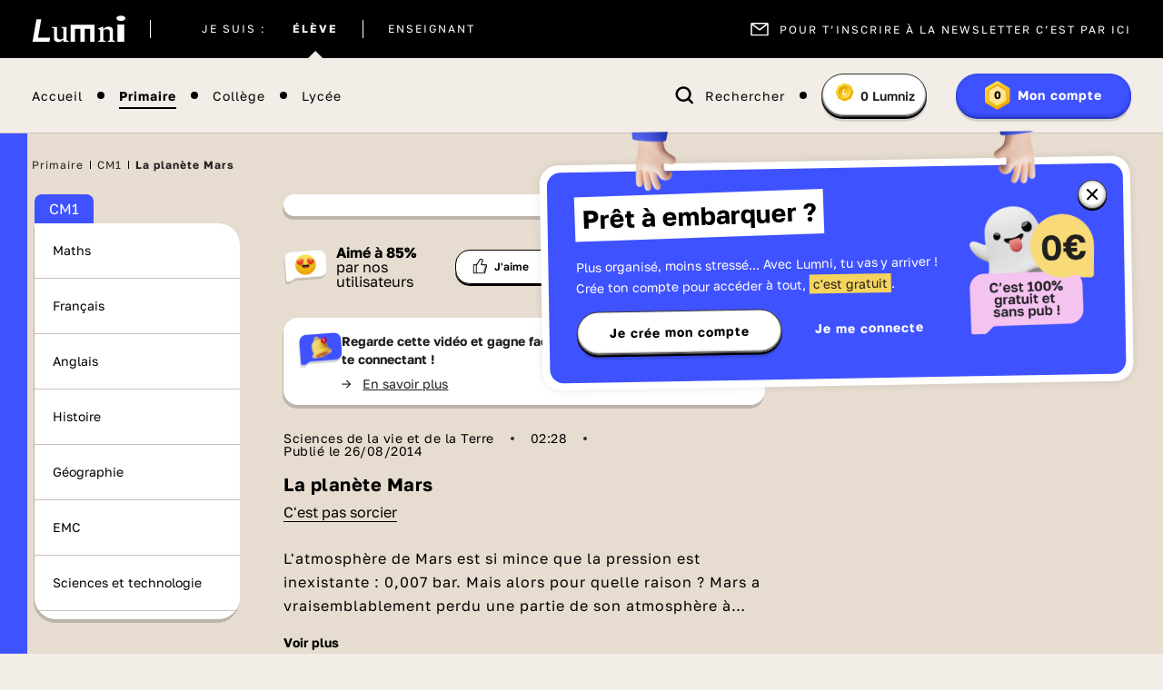

--- FILE ---
content_type: text/html; charset=UTF-8
request_url: https://www.lumni.fr/video/la-planete-mars-c-est-pas-sorcier
body_size: 30831
content:
<!DOCTYPE html><html lang="fr"><head><meta charset="UTF-8"><script type="text/javascript">(window.NREUM||(NREUM={})).init={ajax:{deny_list:["bam.nr-data.net"]},feature_flags:["soft_nav"]};(window.NREUM||(NREUM={})).loader_config={licenseKey:"048e346e0d",applicationID:"386790329",browserID:"1133818543"};;/*! For license information please see nr-loader-rum-1.308.0.min.js.LICENSE.txt */
(()=>{var e,t,r={163:(e,t,r)=>{"use strict";r.d(t,{j:()=>E});var n=r(384),i=r(1741);var a=r(2555);r(860).K7.genericEvents;const s="experimental.resources",o="register",c=e=>{if(!e||"string"!=typeof e)return!1;try{document.createDocumentFragment().querySelector(e)}catch{return!1}return!0};var d=r(2614),u=r(944),l=r(8122);const f="[data-nr-mask]",g=e=>(0,l.a)(e,(()=>{const e={feature_flags:[],experimental:{allow_registered_children:!1,resources:!1},mask_selector:"*",block_selector:"[data-nr-block]",mask_input_options:{color:!1,date:!1,"datetime-local":!1,email:!1,month:!1,number:!1,range:!1,search:!1,tel:!1,text:!1,time:!1,url:!1,week:!1,textarea:!1,select:!1,password:!0}};return{ajax:{deny_list:void 0,block_internal:!0,enabled:!0,autoStart:!0},api:{get allow_registered_children(){return e.feature_flags.includes(o)||e.experimental.allow_registered_children},set allow_registered_children(t){e.experimental.allow_registered_children=t},duplicate_registered_data:!1},browser_consent_mode:{enabled:!1},distributed_tracing:{enabled:void 0,exclude_newrelic_header:void 0,cors_use_newrelic_header:void 0,cors_use_tracecontext_headers:void 0,allowed_origins:void 0},get feature_flags(){return e.feature_flags},set feature_flags(t){e.feature_flags=t},generic_events:{enabled:!0,autoStart:!0},harvest:{interval:30},jserrors:{enabled:!0,autoStart:!0},logging:{enabled:!0,autoStart:!0},metrics:{enabled:!0,autoStart:!0},obfuscate:void 0,page_action:{enabled:!0},page_view_event:{enabled:!0,autoStart:!0},page_view_timing:{enabled:!0,autoStart:!0},performance:{capture_marks:!1,capture_measures:!1,capture_detail:!0,resources:{get enabled(){return e.feature_flags.includes(s)||e.experimental.resources},set enabled(t){e.experimental.resources=t},asset_types:[],first_party_domains:[],ignore_newrelic:!0}},privacy:{cookies_enabled:!0},proxy:{assets:void 0,beacon:void 0},session:{expiresMs:d.wk,inactiveMs:d.BB},session_replay:{autoStart:!0,enabled:!1,preload:!1,sampling_rate:10,error_sampling_rate:100,collect_fonts:!1,inline_images:!1,fix_stylesheets:!0,mask_all_inputs:!0,get mask_text_selector(){return e.mask_selector},set mask_text_selector(t){c(t)?e.mask_selector="".concat(t,",").concat(f):""===t||null===t?e.mask_selector=f:(0,u.R)(5,t)},get block_class(){return"nr-block"},get ignore_class(){return"nr-ignore"},get mask_text_class(){return"nr-mask"},get block_selector(){return e.block_selector},set block_selector(t){c(t)?e.block_selector+=",".concat(t):""!==t&&(0,u.R)(6,t)},get mask_input_options(){return e.mask_input_options},set mask_input_options(t){t&&"object"==typeof t?e.mask_input_options={...t,password:!0}:(0,u.R)(7,t)}},session_trace:{enabled:!0,autoStart:!0},soft_navigations:{enabled:!0,autoStart:!0},spa:{enabled:!0,autoStart:!0},ssl:void 0,user_actions:{enabled:!0,elementAttributes:["id","className","tagName","type"]}}})());var p=r(6154),m=r(9324);let h=0;const v={buildEnv:m.F3,distMethod:m.Xs,version:m.xv,originTime:p.WN},b={consented:!1},y={appMetadata:{},get consented(){return this.session?.state?.consent||b.consented},set consented(e){b.consented=e},customTransaction:void 0,denyList:void 0,disabled:!1,harvester:void 0,isolatedBacklog:!1,isRecording:!1,loaderType:void 0,maxBytes:3e4,obfuscator:void 0,onerror:void 0,ptid:void 0,releaseIds:{},session:void 0,timeKeeper:void 0,registeredEntities:[],jsAttributesMetadata:{bytes:0},get harvestCount(){return++h}},_=e=>{const t=(0,l.a)(e,y),r=Object.keys(v).reduce((e,t)=>(e[t]={value:v[t],writable:!1,configurable:!0,enumerable:!0},e),{});return Object.defineProperties(t,r)};var w=r(5701);const x=e=>{const t=e.startsWith("http");e+="/",r.p=t?e:"https://"+e};var R=r(7836),k=r(3241);const A={accountID:void 0,trustKey:void 0,agentID:void 0,licenseKey:void 0,applicationID:void 0,xpid:void 0},S=e=>(0,l.a)(e,A),T=new Set;function E(e,t={},r,s){let{init:o,info:c,loader_config:d,runtime:u={},exposed:l=!0}=t;if(!c){const e=(0,n.pV)();o=e.init,c=e.info,d=e.loader_config}e.init=g(o||{}),e.loader_config=S(d||{}),c.jsAttributes??={},p.bv&&(c.jsAttributes.isWorker=!0),e.info=(0,a.D)(c);const f=e.init,m=[c.beacon,c.errorBeacon];T.has(e.agentIdentifier)||(f.proxy.assets&&(x(f.proxy.assets),m.push(f.proxy.assets)),f.proxy.beacon&&m.push(f.proxy.beacon),e.beacons=[...m],function(e){const t=(0,n.pV)();Object.getOwnPropertyNames(i.W.prototype).forEach(r=>{const n=i.W.prototype[r];if("function"!=typeof n||"constructor"===n)return;let a=t[r];e[r]&&!1!==e.exposed&&"micro-agent"!==e.runtime?.loaderType&&(t[r]=(...t)=>{const n=e[r](...t);return a?a(...t):n})})}(e),(0,n.US)("activatedFeatures",w.B)),u.denyList=[...f.ajax.deny_list||[],...f.ajax.block_internal?m:[]],u.ptid=e.agentIdentifier,u.loaderType=r,e.runtime=_(u),T.has(e.agentIdentifier)||(e.ee=R.ee.get(e.agentIdentifier),e.exposed=l,(0,k.W)({agentIdentifier:e.agentIdentifier,drained:!!w.B?.[e.agentIdentifier],type:"lifecycle",name:"initialize",feature:void 0,data:e.config})),T.add(e.agentIdentifier)}},384:(e,t,r)=>{"use strict";r.d(t,{NT:()=>s,US:()=>u,Zm:()=>o,bQ:()=>d,dV:()=>c,pV:()=>l});var n=r(6154),i=r(1863),a=r(1910);const s={beacon:"bam.nr-data.net",errorBeacon:"bam.nr-data.net"};function o(){return n.gm.NREUM||(n.gm.NREUM={}),void 0===n.gm.newrelic&&(n.gm.newrelic=n.gm.NREUM),n.gm.NREUM}function c(){let e=o();return e.o||(e.o={ST:n.gm.setTimeout,SI:n.gm.setImmediate||n.gm.setInterval,CT:n.gm.clearTimeout,XHR:n.gm.XMLHttpRequest,REQ:n.gm.Request,EV:n.gm.Event,PR:n.gm.Promise,MO:n.gm.MutationObserver,FETCH:n.gm.fetch,WS:n.gm.WebSocket},(0,a.i)(...Object.values(e.o))),e}function d(e,t){let r=o();r.initializedAgents??={},t.initializedAt={ms:(0,i.t)(),date:new Date},r.initializedAgents[e]=t}function u(e,t){o()[e]=t}function l(){return function(){let e=o();const t=e.info||{};e.info={beacon:s.beacon,errorBeacon:s.errorBeacon,...t}}(),function(){let e=o();const t=e.init||{};e.init={...t}}(),c(),function(){let e=o();const t=e.loader_config||{};e.loader_config={...t}}(),o()}},782:(e,t,r)=>{"use strict";r.d(t,{T:()=>n});const n=r(860).K7.pageViewTiming},860:(e,t,r)=>{"use strict";r.d(t,{$J:()=>u,K7:()=>c,P3:()=>d,XX:()=>i,Yy:()=>o,df:()=>a,qY:()=>n,v4:()=>s});const n="events",i="jserrors",a="browser/blobs",s="rum",o="browser/logs",c={ajax:"ajax",genericEvents:"generic_events",jserrors:i,logging:"logging",metrics:"metrics",pageAction:"page_action",pageViewEvent:"page_view_event",pageViewTiming:"page_view_timing",sessionReplay:"session_replay",sessionTrace:"session_trace",softNav:"soft_navigations",spa:"spa"},d={[c.pageViewEvent]:1,[c.pageViewTiming]:2,[c.metrics]:3,[c.jserrors]:4,[c.spa]:5,[c.ajax]:6,[c.sessionTrace]:7,[c.softNav]:8,[c.sessionReplay]:9,[c.logging]:10,[c.genericEvents]:11},u={[c.pageViewEvent]:s,[c.pageViewTiming]:n,[c.ajax]:n,[c.spa]:n,[c.softNav]:n,[c.metrics]:i,[c.jserrors]:i,[c.sessionTrace]:a,[c.sessionReplay]:a,[c.logging]:o,[c.genericEvents]:"ins"}},944:(e,t,r)=>{"use strict";r.d(t,{R:()=>i});var n=r(3241);function i(e,t){"function"==typeof console.debug&&(console.debug("New Relic Warning: https://github.com/newrelic/newrelic-browser-agent/blob/main/docs/warning-codes.md#".concat(e),t),(0,n.W)({agentIdentifier:null,drained:null,type:"data",name:"warn",feature:"warn",data:{code:e,secondary:t}}))}},1687:(e,t,r)=>{"use strict";r.d(t,{Ak:()=>d,Ze:()=>f,x3:()=>u});var n=r(3241),i=r(7836),a=r(3606),s=r(860),o=r(2646);const c={};function d(e,t){const r={staged:!1,priority:s.P3[t]||0};l(e),c[e].get(t)||c[e].set(t,r)}function u(e,t){e&&c[e]&&(c[e].get(t)&&c[e].delete(t),p(e,t,!1),c[e].size&&g(e))}function l(e){if(!e)throw new Error("agentIdentifier required");c[e]||(c[e]=new Map)}function f(e="",t="feature",r=!1){if(l(e),!e||!c[e].get(t)||r)return p(e,t);c[e].get(t).staged=!0,g(e)}function g(e){const t=Array.from(c[e]);t.every(([e,t])=>t.staged)&&(t.sort((e,t)=>e[1].priority-t[1].priority),t.forEach(([t])=>{c[e].delete(t),p(e,t)}))}function p(e,t,r=!0){const s=e?i.ee.get(e):i.ee,c=a.i.handlers;if(!s.aborted&&s.backlog&&c){if((0,n.W)({agentIdentifier:e,type:"lifecycle",name:"drain",feature:t}),r){const e=s.backlog[t],r=c[t];if(r){for(let t=0;e&&t<e.length;++t)m(e[t],r);Object.entries(r).forEach(([e,t])=>{Object.values(t||{}).forEach(t=>{t[0]?.on&&t[0]?.context()instanceof o.y&&t[0].on(e,t[1])})})}}s.isolatedBacklog||delete c[t],s.backlog[t]=null,s.emit("drain-"+t,[])}}function m(e,t){var r=e[1];Object.values(t[r]||{}).forEach(t=>{var r=e[0];if(t[0]===r){var n=t[1],i=e[3],a=e[2];n.apply(i,a)}})}},1738:(e,t,r)=>{"use strict";r.d(t,{U:()=>g,Y:()=>f});var n=r(3241),i=r(9908),a=r(1863),s=r(944),o=r(5701),c=r(3969),d=r(8362),u=r(860),l=r(4261);function f(e,t,r,a){const f=a||r;!f||f[e]&&f[e]!==d.d.prototype[e]||(f[e]=function(){(0,i.p)(c.xV,["API/"+e+"/called"],void 0,u.K7.metrics,r.ee),(0,n.W)({agentIdentifier:r.agentIdentifier,drained:!!o.B?.[r.agentIdentifier],type:"data",name:"api",feature:l.Pl+e,data:{}});try{return t.apply(this,arguments)}catch(e){(0,s.R)(23,e)}})}function g(e,t,r,n,s){const o=e.info;null===r?delete o.jsAttributes[t]:o.jsAttributes[t]=r,(s||null===r)&&(0,i.p)(l.Pl+n,[(0,a.t)(),t,r],void 0,"session",e.ee)}},1741:(e,t,r)=>{"use strict";r.d(t,{W:()=>a});var n=r(944),i=r(4261);class a{#e(e,...t){if(this[e]!==a.prototype[e])return this[e](...t);(0,n.R)(35,e)}addPageAction(e,t){return this.#e(i.hG,e,t)}register(e){return this.#e(i.eY,e)}recordCustomEvent(e,t){return this.#e(i.fF,e,t)}setPageViewName(e,t){return this.#e(i.Fw,e,t)}setCustomAttribute(e,t,r){return this.#e(i.cD,e,t,r)}noticeError(e,t){return this.#e(i.o5,e,t)}setUserId(e,t=!1){return this.#e(i.Dl,e,t)}setApplicationVersion(e){return this.#e(i.nb,e)}setErrorHandler(e){return this.#e(i.bt,e)}addRelease(e,t){return this.#e(i.k6,e,t)}log(e,t){return this.#e(i.$9,e,t)}start(){return this.#e(i.d3)}finished(e){return this.#e(i.BL,e)}recordReplay(){return this.#e(i.CH)}pauseReplay(){return this.#e(i.Tb)}addToTrace(e){return this.#e(i.U2,e)}setCurrentRouteName(e){return this.#e(i.PA,e)}interaction(e){return this.#e(i.dT,e)}wrapLogger(e,t,r){return this.#e(i.Wb,e,t,r)}measure(e,t){return this.#e(i.V1,e,t)}consent(e){return this.#e(i.Pv,e)}}},1863:(e,t,r)=>{"use strict";function n(){return Math.floor(performance.now())}r.d(t,{t:()=>n})},1910:(e,t,r)=>{"use strict";r.d(t,{i:()=>a});var n=r(944);const i=new Map;function a(...e){return e.every(e=>{if(i.has(e))return i.get(e);const t="function"==typeof e?e.toString():"",r=t.includes("[native code]"),a=t.includes("nrWrapper");return r||a||(0,n.R)(64,e?.name||t),i.set(e,r),r})}},2555:(e,t,r)=>{"use strict";r.d(t,{D:()=>o,f:()=>s});var n=r(384),i=r(8122);const a={beacon:n.NT.beacon,errorBeacon:n.NT.errorBeacon,licenseKey:void 0,applicationID:void 0,sa:void 0,queueTime:void 0,applicationTime:void 0,ttGuid:void 0,user:void 0,account:void 0,product:void 0,extra:void 0,jsAttributes:{},userAttributes:void 0,atts:void 0,transactionName:void 0,tNamePlain:void 0};function s(e){try{return!!e.licenseKey&&!!e.errorBeacon&&!!e.applicationID}catch(e){return!1}}const o=e=>(0,i.a)(e,a)},2614:(e,t,r)=>{"use strict";r.d(t,{BB:()=>s,H3:()=>n,g:()=>d,iL:()=>c,tS:()=>o,uh:()=>i,wk:()=>a});const n="NRBA",i="SESSION",a=144e5,s=18e5,o={STARTED:"session-started",PAUSE:"session-pause",RESET:"session-reset",RESUME:"session-resume",UPDATE:"session-update"},c={SAME_TAB:"same-tab",CROSS_TAB:"cross-tab"},d={OFF:0,FULL:1,ERROR:2}},2646:(e,t,r)=>{"use strict";r.d(t,{y:()=>n});class n{constructor(e){this.contextId=e}}},2843:(e,t,r)=>{"use strict";r.d(t,{G:()=>a,u:()=>i});var n=r(3878);function i(e,t=!1,r,i){(0,n.DD)("visibilitychange",function(){if(t)return void("hidden"===document.visibilityState&&e());e(document.visibilityState)},r,i)}function a(e,t,r){(0,n.sp)("pagehide",e,t,r)}},3241:(e,t,r)=>{"use strict";r.d(t,{W:()=>a});var n=r(6154);const i="newrelic";function a(e={}){try{n.gm.dispatchEvent(new CustomEvent(i,{detail:e}))}catch(e){}}},3606:(e,t,r)=>{"use strict";r.d(t,{i:()=>a});var n=r(9908);a.on=s;var i=a.handlers={};function a(e,t,r,a){s(a||n.d,i,e,t,r)}function s(e,t,r,i,a){a||(a="feature"),e||(e=n.d);var s=t[a]=t[a]||{};(s[r]=s[r]||[]).push([e,i])}},3878:(e,t,r)=>{"use strict";function n(e,t){return{capture:e,passive:!1,signal:t}}function i(e,t,r=!1,i){window.addEventListener(e,t,n(r,i))}function a(e,t,r=!1,i){document.addEventListener(e,t,n(r,i))}r.d(t,{DD:()=>a,jT:()=>n,sp:()=>i})},3969:(e,t,r)=>{"use strict";r.d(t,{TZ:()=>n,XG:()=>o,rs:()=>i,xV:()=>s,z_:()=>a});const n=r(860).K7.metrics,i="sm",a="cm",s="storeSupportabilityMetrics",o="storeEventMetrics"},4234:(e,t,r)=>{"use strict";r.d(t,{W:()=>a});var n=r(7836),i=r(1687);class a{constructor(e,t){this.agentIdentifier=e,this.ee=n.ee.get(e),this.featureName=t,this.blocked=!1}deregisterDrain(){(0,i.x3)(this.agentIdentifier,this.featureName)}}},4261:(e,t,r)=>{"use strict";r.d(t,{$9:()=>d,BL:()=>o,CH:()=>g,Dl:()=>_,Fw:()=>y,PA:()=>h,Pl:()=>n,Pv:()=>k,Tb:()=>l,U2:()=>a,V1:()=>R,Wb:()=>x,bt:()=>b,cD:()=>v,d3:()=>w,dT:()=>c,eY:()=>p,fF:()=>f,hG:()=>i,k6:()=>s,nb:()=>m,o5:()=>u});const n="api-",i="addPageAction",a="addToTrace",s="addRelease",o="finished",c="interaction",d="log",u="noticeError",l="pauseReplay",f="recordCustomEvent",g="recordReplay",p="register",m="setApplicationVersion",h="setCurrentRouteName",v="setCustomAttribute",b="setErrorHandler",y="setPageViewName",_="setUserId",w="start",x="wrapLogger",R="measure",k="consent"},5289:(e,t,r)=>{"use strict";r.d(t,{GG:()=>s,Qr:()=>c,sB:()=>o});var n=r(3878),i=r(6389);function a(){return"undefined"==typeof document||"complete"===document.readyState}function s(e,t){if(a())return e();const r=(0,i.J)(e),s=setInterval(()=>{a()&&(clearInterval(s),r())},500);(0,n.sp)("load",r,t)}function o(e){if(a())return e();(0,n.DD)("DOMContentLoaded",e)}function c(e){if(a())return e();(0,n.sp)("popstate",e)}},5607:(e,t,r)=>{"use strict";r.d(t,{W:()=>n});const n=(0,r(9566).bz)()},5701:(e,t,r)=>{"use strict";r.d(t,{B:()=>a,t:()=>s});var n=r(3241);const i=new Set,a={};function s(e,t){const r=t.agentIdentifier;a[r]??={},e&&"object"==typeof e&&(i.has(r)||(t.ee.emit("rumresp",[e]),a[r]=e,i.add(r),(0,n.W)({agentIdentifier:r,loaded:!0,drained:!0,type:"lifecycle",name:"load",feature:void 0,data:e})))}},6154:(e,t,r)=>{"use strict";r.d(t,{OF:()=>c,RI:()=>i,WN:()=>u,bv:()=>a,eN:()=>l,gm:()=>s,mw:()=>o,sb:()=>d});var n=r(1863);const i="undefined"!=typeof window&&!!window.document,a="undefined"!=typeof WorkerGlobalScope&&("undefined"!=typeof self&&self instanceof WorkerGlobalScope&&self.navigator instanceof WorkerNavigator||"undefined"!=typeof globalThis&&globalThis instanceof WorkerGlobalScope&&globalThis.navigator instanceof WorkerNavigator),s=i?window:"undefined"!=typeof WorkerGlobalScope&&("undefined"!=typeof self&&self instanceof WorkerGlobalScope&&self||"undefined"!=typeof globalThis&&globalThis instanceof WorkerGlobalScope&&globalThis),o=Boolean("hidden"===s?.document?.visibilityState),c=/iPad|iPhone|iPod/.test(s.navigator?.userAgent),d=c&&"undefined"==typeof SharedWorker,u=((()=>{const e=s.navigator?.userAgent?.match(/Firefox[/\s](\d+\.\d+)/);Array.isArray(e)&&e.length>=2&&e[1]})(),Date.now()-(0,n.t)()),l=()=>"undefined"!=typeof PerformanceNavigationTiming&&s?.performance?.getEntriesByType("navigation")?.[0]?.responseStart},6389:(e,t,r)=>{"use strict";function n(e,t=500,r={}){const n=r?.leading||!1;let i;return(...r)=>{n&&void 0===i&&(e.apply(this,r),i=setTimeout(()=>{i=clearTimeout(i)},t)),n||(clearTimeout(i),i=setTimeout(()=>{e.apply(this,r)},t))}}function i(e){let t=!1;return(...r)=>{t||(t=!0,e.apply(this,r))}}r.d(t,{J:()=>i,s:()=>n})},6630:(e,t,r)=>{"use strict";r.d(t,{T:()=>n});const n=r(860).K7.pageViewEvent},7699:(e,t,r)=>{"use strict";r.d(t,{It:()=>a,KC:()=>o,No:()=>i,qh:()=>s});var n=r(860);const i=16e3,a=1e6,s="SESSION_ERROR",o={[n.K7.logging]:!0,[n.K7.genericEvents]:!1,[n.K7.jserrors]:!1,[n.K7.ajax]:!1}},7836:(e,t,r)=>{"use strict";r.d(t,{P:()=>o,ee:()=>c});var n=r(384),i=r(8990),a=r(2646),s=r(5607);const o="nr@context:".concat(s.W),c=function e(t,r){var n={},s={},u={},l=!1;try{l=16===r.length&&d.initializedAgents?.[r]?.runtime.isolatedBacklog}catch(e){}var f={on:p,addEventListener:p,removeEventListener:function(e,t){var r=n[e];if(!r)return;for(var i=0;i<r.length;i++)r[i]===t&&r.splice(i,1)},emit:function(e,r,n,i,a){!1!==a&&(a=!0);if(c.aborted&&!i)return;t&&a&&t.emit(e,r,n);var o=g(n);m(e).forEach(e=>{e.apply(o,r)});var d=v()[s[e]];d&&d.push([f,e,r,o]);return o},get:h,listeners:m,context:g,buffer:function(e,t){const r=v();if(t=t||"feature",f.aborted)return;Object.entries(e||{}).forEach(([e,n])=>{s[n]=t,t in r||(r[t]=[])})},abort:function(){f._aborted=!0,Object.keys(f.backlog).forEach(e=>{delete f.backlog[e]})},isBuffering:function(e){return!!v()[s[e]]},debugId:r,backlog:l?{}:t&&"object"==typeof t.backlog?t.backlog:{},isolatedBacklog:l};return Object.defineProperty(f,"aborted",{get:()=>{let e=f._aborted||!1;return e||(t&&(e=t.aborted),e)}}),f;function g(e){return e&&e instanceof a.y?e:e?(0,i.I)(e,o,()=>new a.y(o)):new a.y(o)}function p(e,t){n[e]=m(e).concat(t)}function m(e){return n[e]||[]}function h(t){return u[t]=u[t]||e(f,t)}function v(){return f.backlog}}(void 0,"globalEE"),d=(0,n.Zm)();d.ee||(d.ee=c)},8122:(e,t,r)=>{"use strict";r.d(t,{a:()=>i});var n=r(944);function i(e,t){try{if(!e||"object"!=typeof e)return(0,n.R)(3);if(!t||"object"!=typeof t)return(0,n.R)(4);const r=Object.create(Object.getPrototypeOf(t),Object.getOwnPropertyDescriptors(t)),a=0===Object.keys(r).length?e:r;for(let s in a)if(void 0!==e[s])try{if(null===e[s]){r[s]=null;continue}Array.isArray(e[s])&&Array.isArray(t[s])?r[s]=Array.from(new Set([...e[s],...t[s]])):"object"==typeof e[s]&&"object"==typeof t[s]?r[s]=i(e[s],t[s]):r[s]=e[s]}catch(e){r[s]||(0,n.R)(1,e)}return r}catch(e){(0,n.R)(2,e)}}},8362:(e,t,r)=>{"use strict";r.d(t,{d:()=>a});var n=r(9566),i=r(1741);class a extends i.W{agentIdentifier=(0,n.LA)(16)}},8374:(e,t,r)=>{r.nc=(()=>{try{return document?.currentScript?.nonce}catch(e){}return""})()},8990:(e,t,r)=>{"use strict";r.d(t,{I:()=>i});var n=Object.prototype.hasOwnProperty;function i(e,t,r){if(n.call(e,t))return e[t];var i=r();if(Object.defineProperty&&Object.keys)try{return Object.defineProperty(e,t,{value:i,writable:!0,enumerable:!1}),i}catch(e){}return e[t]=i,i}},9324:(e,t,r)=>{"use strict";r.d(t,{F3:()=>i,Xs:()=>a,xv:()=>n});const n="1.308.0",i="PROD",a="CDN"},9566:(e,t,r)=>{"use strict";r.d(t,{LA:()=>o,bz:()=>s});var n=r(6154);const i="xxxxxxxx-xxxx-4xxx-yxxx-xxxxxxxxxxxx";function a(e,t){return e?15&e[t]:16*Math.random()|0}function s(){const e=n.gm?.crypto||n.gm?.msCrypto;let t,r=0;return e&&e.getRandomValues&&(t=e.getRandomValues(new Uint8Array(30))),i.split("").map(e=>"x"===e?a(t,r++).toString(16):"y"===e?(3&a()|8).toString(16):e).join("")}function o(e){const t=n.gm?.crypto||n.gm?.msCrypto;let r,i=0;t&&t.getRandomValues&&(r=t.getRandomValues(new Uint8Array(e)));const s=[];for(var o=0;o<e;o++)s.push(a(r,i++).toString(16));return s.join("")}},9908:(e,t,r)=>{"use strict";r.d(t,{d:()=>n,p:()=>i});var n=r(7836).ee.get("handle");function i(e,t,r,i,a){a?(a.buffer([e],i),a.emit(e,t,r)):(n.buffer([e],i),n.emit(e,t,r))}}},n={};function i(e){var t=n[e];if(void 0!==t)return t.exports;var a=n[e]={exports:{}};return r[e](a,a.exports,i),a.exports}i.m=r,i.d=(e,t)=>{for(var r in t)i.o(t,r)&&!i.o(e,r)&&Object.defineProperty(e,r,{enumerable:!0,get:t[r]})},i.f={},i.e=e=>Promise.all(Object.keys(i.f).reduce((t,r)=>(i.f[r](e,t),t),[])),i.u=e=>"nr-rum-1.308.0.min.js",i.o=(e,t)=>Object.prototype.hasOwnProperty.call(e,t),e={},t="NRBA-1.308.0.PROD:",i.l=(r,n,a,s)=>{if(e[r])e[r].push(n);else{var o,c;if(void 0!==a)for(var d=document.getElementsByTagName("script"),u=0;u<d.length;u++){var l=d[u];if(l.getAttribute("src")==r||l.getAttribute("data-webpack")==t+a){o=l;break}}if(!o){c=!0;var f={296:"sha512-+MIMDsOcckGXa1EdWHqFNv7P+JUkd5kQwCBr3KE6uCvnsBNUrdSt4a/3/L4j4TxtnaMNjHpza2/erNQbpacJQA=="};(o=document.createElement("script")).charset="utf-8",i.nc&&o.setAttribute("nonce",i.nc),o.setAttribute("data-webpack",t+a),o.src=r,0!==o.src.indexOf(window.location.origin+"/")&&(o.crossOrigin="anonymous"),f[s]&&(o.integrity=f[s])}e[r]=[n];var g=(t,n)=>{o.onerror=o.onload=null,clearTimeout(p);var i=e[r];if(delete e[r],o.parentNode&&o.parentNode.removeChild(o),i&&i.forEach(e=>e(n)),t)return t(n)},p=setTimeout(g.bind(null,void 0,{type:"timeout",target:o}),12e4);o.onerror=g.bind(null,o.onerror),o.onload=g.bind(null,o.onload),c&&document.head.appendChild(o)}},i.r=e=>{"undefined"!=typeof Symbol&&Symbol.toStringTag&&Object.defineProperty(e,Symbol.toStringTag,{value:"Module"}),Object.defineProperty(e,"__esModule",{value:!0})},i.p="https://js-agent.newrelic.com/",(()=>{var e={374:0,840:0};i.f.j=(t,r)=>{var n=i.o(e,t)?e[t]:void 0;if(0!==n)if(n)r.push(n[2]);else{var a=new Promise((r,i)=>n=e[t]=[r,i]);r.push(n[2]=a);var s=i.p+i.u(t),o=new Error;i.l(s,r=>{if(i.o(e,t)&&(0!==(n=e[t])&&(e[t]=void 0),n)){var a=r&&("load"===r.type?"missing":r.type),s=r&&r.target&&r.target.src;o.message="Loading chunk "+t+" failed: ("+a+": "+s+")",o.name="ChunkLoadError",o.type=a,o.request=s,n[1](o)}},"chunk-"+t,t)}};var t=(t,r)=>{var n,a,[s,o,c]=r,d=0;if(s.some(t=>0!==e[t])){for(n in o)i.o(o,n)&&(i.m[n]=o[n]);if(c)c(i)}for(t&&t(r);d<s.length;d++)a=s[d],i.o(e,a)&&e[a]&&e[a][0](),e[a]=0},r=self["webpackChunk:NRBA-1.308.0.PROD"]=self["webpackChunk:NRBA-1.308.0.PROD"]||[];r.forEach(t.bind(null,0)),r.push=t.bind(null,r.push.bind(r))})(),(()=>{"use strict";i(8374);var e=i(8362),t=i(860);const r=Object.values(t.K7);var n=i(163);var a=i(9908),s=i(1863),o=i(4261),c=i(1738);var d=i(1687),u=i(4234),l=i(5289),f=i(6154),g=i(944),p=i(384);const m=e=>f.RI&&!0===e?.privacy.cookies_enabled;function h(e){return!!(0,p.dV)().o.MO&&m(e)&&!0===e?.session_trace.enabled}var v=i(6389),b=i(7699);class y extends u.W{constructor(e,t){super(e.agentIdentifier,t),this.agentRef=e,this.abortHandler=void 0,this.featAggregate=void 0,this.loadedSuccessfully=void 0,this.onAggregateImported=new Promise(e=>{this.loadedSuccessfully=e}),this.deferred=Promise.resolve(),!1===e.init[this.featureName].autoStart?this.deferred=new Promise((t,r)=>{this.ee.on("manual-start-all",(0,v.J)(()=>{(0,d.Ak)(e.agentIdentifier,this.featureName),t()}))}):(0,d.Ak)(e.agentIdentifier,t)}importAggregator(e,t,r={}){if(this.featAggregate)return;const n=async()=>{let n;await this.deferred;try{if(m(e.init)){const{setupAgentSession:t}=await i.e(296).then(i.bind(i,3305));n=t(e)}}catch(e){(0,g.R)(20,e),this.ee.emit("internal-error",[e]),(0,a.p)(b.qh,[e],void 0,this.featureName,this.ee)}try{if(!this.#t(this.featureName,n,e.init))return(0,d.Ze)(this.agentIdentifier,this.featureName),void this.loadedSuccessfully(!1);const{Aggregate:i}=await t();this.featAggregate=new i(e,r),e.runtime.harvester.initializedAggregates.push(this.featAggregate),this.loadedSuccessfully(!0)}catch(e){(0,g.R)(34,e),this.abortHandler?.(),(0,d.Ze)(this.agentIdentifier,this.featureName,!0),this.loadedSuccessfully(!1),this.ee&&this.ee.abort()}};f.RI?(0,l.GG)(()=>n(),!0):n()}#t(e,r,n){if(this.blocked)return!1;switch(e){case t.K7.sessionReplay:return h(n)&&!!r;case t.K7.sessionTrace:return!!r;default:return!0}}}var _=i(6630),w=i(2614),x=i(3241);class R extends y{static featureName=_.T;constructor(e){var t;super(e,_.T),this.setupInspectionEvents(e.agentIdentifier),t=e,(0,c.Y)(o.Fw,function(e,r){"string"==typeof e&&("/"!==e.charAt(0)&&(e="/"+e),t.runtime.customTransaction=(r||"http://custom.transaction")+e,(0,a.p)(o.Pl+o.Fw,[(0,s.t)()],void 0,void 0,t.ee))},t),this.importAggregator(e,()=>i.e(296).then(i.bind(i,3943)))}setupInspectionEvents(e){const t=(t,r)=>{t&&(0,x.W)({agentIdentifier:e,timeStamp:t.timeStamp,loaded:"complete"===t.target.readyState,type:"window",name:r,data:t.target.location+""})};(0,l.sB)(e=>{t(e,"DOMContentLoaded")}),(0,l.GG)(e=>{t(e,"load")}),(0,l.Qr)(e=>{t(e,"navigate")}),this.ee.on(w.tS.UPDATE,(t,r)=>{(0,x.W)({agentIdentifier:e,type:"lifecycle",name:"session",data:r})})}}class k extends e.d{constructor(e){var t;(super(),f.gm)?(this.features={},(0,p.bQ)(this.agentIdentifier,this),this.desiredFeatures=new Set(e.features||[]),this.desiredFeatures.add(R),(0,n.j)(this,e,e.loaderType||"agent"),t=this,(0,c.Y)(o.cD,function(e,r,n=!1){if("string"==typeof e){if(["string","number","boolean"].includes(typeof r)||null===r)return(0,c.U)(t,e,r,o.cD,n);(0,g.R)(40,typeof r)}else(0,g.R)(39,typeof e)},t),function(e){(0,c.Y)(o.Dl,function(t,r=!1){if("string"!=typeof t&&null!==t)return void(0,g.R)(41,typeof t);const n=e.info.jsAttributes["enduser.id"];r&&null!=n&&n!==t?(0,a.p)(o.Pl+"setUserIdAndResetSession",[t],void 0,"session",e.ee):(0,c.U)(e,"enduser.id",t,o.Dl,!0)},e)}(this),function(e){(0,c.Y)(o.nb,function(t){if("string"==typeof t||null===t)return(0,c.U)(e,"application.version",t,o.nb,!1);(0,g.R)(42,typeof t)},e)}(this),function(e){(0,c.Y)(o.d3,function(){e.ee.emit("manual-start-all")},e)}(this),function(e){(0,c.Y)(o.Pv,function(t=!0){if("boolean"==typeof t){if((0,a.p)(o.Pl+o.Pv,[t],void 0,"session",e.ee),e.runtime.consented=t,t){const t=e.features.page_view_event;t.onAggregateImported.then(e=>{const r=t.featAggregate;e&&!r.sentRum&&r.sendRum()})}}else(0,g.R)(65,typeof t)},e)}(this),this.run()):(0,g.R)(21)}get config(){return{info:this.info,init:this.init,loader_config:this.loader_config,runtime:this.runtime}}get api(){return this}run(){try{const e=function(e){const t={};return r.forEach(r=>{t[r]=!!e[r]?.enabled}),t}(this.init),n=[...this.desiredFeatures];n.sort((e,r)=>t.P3[e.featureName]-t.P3[r.featureName]),n.forEach(r=>{if(!e[r.featureName]&&r.featureName!==t.K7.pageViewEvent)return;if(r.featureName===t.K7.spa)return void(0,g.R)(67);const n=function(e){switch(e){case t.K7.ajax:return[t.K7.jserrors];case t.K7.sessionTrace:return[t.K7.ajax,t.K7.pageViewEvent];case t.K7.sessionReplay:return[t.K7.sessionTrace];case t.K7.pageViewTiming:return[t.K7.pageViewEvent];default:return[]}}(r.featureName).filter(e=>!(e in this.features));n.length>0&&(0,g.R)(36,{targetFeature:r.featureName,missingDependencies:n}),this.features[r.featureName]=new r(this)})}catch(e){(0,g.R)(22,e);for(const e in this.features)this.features[e].abortHandler?.();const t=(0,p.Zm)();delete t.initializedAgents[this.agentIdentifier]?.features,delete this.sharedAggregator;return t.ee.get(this.agentIdentifier).abort(),!1}}}var A=i(2843),S=i(782);class T extends y{static featureName=S.T;constructor(e){super(e,S.T),f.RI&&((0,A.u)(()=>(0,a.p)("docHidden",[(0,s.t)()],void 0,S.T,this.ee),!0),(0,A.G)(()=>(0,a.p)("winPagehide",[(0,s.t)()],void 0,S.T,this.ee)),this.importAggregator(e,()=>i.e(296).then(i.bind(i,2117))))}}var E=i(3969);class I extends y{static featureName=E.TZ;constructor(e){super(e,E.TZ),f.RI&&document.addEventListener("securitypolicyviolation",e=>{(0,a.p)(E.xV,["Generic/CSPViolation/Detected"],void 0,this.featureName,this.ee)}),this.importAggregator(e,()=>i.e(296).then(i.bind(i,9623)))}}new k({features:[R,T,I],loaderType:"lite"})})()})();</script><meta name="viewport" content="width=device-width, initial-scale=1, maximum-scale=3.0"><meta name="theme-color" content="#000"><title>La planète Mars - C&#039;est pas sorcier | Lumni</title><meta name="description" content="L'atmosphère de Mars est si mince que la pression est inexistante : 0,007 bar. Mais alors pour quelle raison ? Mars a vraisemblablement perdu une partie de son atmos"><!-- Facebook OG --><meta property="fb:app_id" content="483074148887671" /><meta property="og:title" content="La planète Mars"/><meta property="og:url" content="https://www.lumni.fr/video/la-planete-mars-c-est-pas-sorcier"/><meta property="og:description" content="L'atmosphère de Mars est si mince que la pression est inexistante : 0,007 bar. Mais alors pour quelle raison ? Mars a vraisemblablement..."/><meta property="og:type" content="article"/><meta property="og:image" content="https://medias.lumni.fr/Jm0fFImO0OeGtXpblH5swjcjCdo/1200x630/filters:focal(260x34:259x33):quality(90):max_bytes(120000)/5dae32d6b988f83e3a2cab02"/><meta property="og:image:width" content="1200"/><meta property="og:image:height" content="630"/><meta property="og:locale" content="fr_FR"/><!-- Twitter meta --><meta name="twitter:card" content="summary_large_image"><meta name="twitter:site" content="@LumniFR"><meta name="twitter:creator" content="@LumniFR"><meta name="twitter:title" content="La planète Mars"/><meta name="twitter:description" content="L'atmosphère de Mars est si mince que la pression est inexistante : 0,007 bar. Mais alors pour quelle raison ? Mars a vraisemblablement..."/><meta name="twitter:image" content="https://medias.lumni.fr/Jm0fFImO0OeGtXpblH5swjcjCdo/1200x630/filters:focal(260x34:259x33):quality(90):max_bytes(120000)/5dae32d6b988f83e3a2cab02"/><meta name="google-site-verification" content="FvhTTCoT-x5_LbPf7d0R4CgcsDLUprSYkyP-XAqdkD4"/><link rel="icon" href="/images/favicons/favicon_lumni.svg"/><link rel="apple-touch-icon" href="/images/pwa/lumni-128x128.png"><link rel="manifest" href="/manifest.webmanifest"><link rel="canonical" href="https://www.lumni.fr/video/la-planete-mars-c-est-pas-sorcier"/><link rel="preload" href="/fonts/Golos-regular.woff2" as="font" type="font/woff2" crossorigin><link rel="preload" href="/fonts/Golos-semiBold.woff2" as="font" type="font/woff2" crossorigin><link rel="preload" href="/fonts/Golos-bold.woff2" as="font" type="font/woff2" crossorigin><link rel="stylesheet" href="/build/index_build.cfc70cfe6170846814611128452c5c2d.css"><script type="application/ld+json" defer>
    {
      "@context": "https://schema.org",
      "@type": "Organization",
      "url": "https://www.lumni.fr",
      "logo": "https://www.lumni.fr/images/app/lumni.png",
      "name": "Lumni",
      "sameAs": [
        "https://www.instagram.com/lumnifr/",
        "https://twitter.com/LumniFR",
        "https://www.facebook.com/lumnifr/",
        "https://www.youtube.com/user/francetveducation"
      ]
    }
</script><script type="application/ld+json" defer>
    {
        "@context": "https://schema.org",
        "@type": "WebSite",
        "url": "https://www.lumni.fr/",
        "name": "Lumni",
        "potentialAction": {
            "@type": "SearchAction",
            "target": {
                "@type": "EntryPoint",
                "urlTemplate": "https://www.lumni.fr/recherche?query={search_term_string}"
            },
            "query-input": "required name=search_term_string"
        }
    }
</script><script type="application/ld+json" defer>{"@context":"https:\/\/schema.org","@type":"BreadcrumbList","itemListElement":[{"@type":"ListItem","position":1,"name":"Primaire","item":"http:\/\/www.lumni.fr\/primaire"},{"@type":"ListItem","position":2,"name":"Cm1","item":"http:\/\/www.lumni.fr\/primaire\/cm1"},{"@type":"ListItem","position":3,"name":"La planète Mars"}]}</script><script type="application/ld+json" defer>{"@context":"http://schema.org/","@type":"VideoObject","mainEntityOfPage":{"@type":"WebPage","@id":"https://www.lumni.fr/video/la-planete-mars-c-est-pas-sorcier"},"audience":{"@type":"EducationalAudience","educationalRole":"student"},"educationalAlignment":[{"@type":"AlignmentObject","alignmentType":"educationalLevel","targetName":"CM1","targetUrl":"https://www.lumni.fr/primaire/cm1"},{"@type":"AlignmentObject","alignmentType":"educationalLevel","targetName":"CM2","targetUrl":"https://www.lumni.fr/primaire/cm2"},{"@type":"AlignmentObject","alignmentType":"educationalLevel","targetName":"Sixième","targetUrl":"https://www.lumni.fr/college/sixieme"},{"@type":"AlignmentObject","alignmentType":"educationalLevel","targetName":"Cinquième","targetUrl":"https://www.lumni.fr/college/cinquieme"},{"@type":"AlignmentObject","alignmentType":"educationalLevel","targetName":"Quatrième","targetUrl":"https://www.lumni.fr/college/quatrieme"},{"@type":"AlignmentObject","alignmentType":"educationalLevel","targetName":"Troisième","targetUrl":"https://www.lumni.fr/college/troisieme"},{"@type":"AlignmentObject","alignmentType":"educationalSubject","targetName":"Primaire - Sciences de la vie et de la Terre","targetUrl":"https://www.lumni.fr/primaire/cm1/sciences-de-la-vie-et-de-la-terre"}],"name":"La planète Mars","datePublished":"2014-08-26","uploadDate":"2014-08-26","dateCreated":"2014-08-26","dateModified":"2024-09-13","description":"L'atmosphère de Mars est si mince que la pression est inexistante : 0,007 bar. Mais alors pour quelle raison ? Mars a vraisemblablement perdu une partie de son atmosphère à cause des vents solaires... Voyons cela de plus près.\r\n\r\nQuels sont les effets des vents solaires ?\r\n\r\nCe sont des particules émises par le Soleil qui balayent tout sur leur passage. En principe, une planète s'en protège grâce à son champ magnétique qui fait dévier ces vents. Ce champ magnétique est lié à l'activité du noyau métallique de la planète. Celui de Mars ne donne plus signe d'activité depuis longtemps. La planète rouge n'a donc plus de champ magnétique. Mars n'étant plus protégée contre les vents solaires, ceux-ci ont emporté une partie de son atmosphère.  L'atmosphère diminuant, la pression qu'elle exerce va progressivement diminuer jusqu'au moment où elle n'est plus suffisante pour maintenir l'eau à l'état liquide. L'eau s'est volatilisée, sauf au niveau des pôles où elle s'est concentrée sous forme de glace.\r\n\r\nQue peut-on voir sur Mars ?\r\n\r\nLa planète Mars est devenue un désert. Si son sol est rouge, c'est parce que les roches contiennent beaucoup d'oxyde de fer. À la surface de la planète, il y a des cratères d'impacts, des dunes de sable, des vallées et des canyons comme celui de Valles Marineris qui laisse une cicatrice de 7 kilomètres de profondeur dans le sol. \r\n\r\nC'est aussi sur Mars qu'on trouve les plus hauts volcans du système solaire. Olympus Mons est un volcan de 25 kilomètres de haut et 600 de large. Mars a dû être très active malgré sa petite taille.\r\n\r\nAu niveau des pôles, la taille des calottes composées de glace, d'eau et de gaz carbonique varient en fonction des saisons. En été, la glace se transforme directement en vapeur d'eau qui remonte dans son atmosphère. L'hiver suivant, elle retombe sous forme de neige. Mais dans le passé, de l'eau liquide a peut-être coulé sur cette planète.\r\n\r\nCette vidéo est extraite de l'épisode de C'est pas sorcier sur Le système solaire.","thumbnailUrl":"https://medias.lumni.fr/wzZwgqD6-COqogwWYQDN3722DZk/720x1280/filters:focal(0x0:0x0):quality(80):max_bytes(120000)/5dae32d6b988f83e3a2cab02/la-planete-mars-c-est-pas-sorcier.jpg","image":{"@type":"ImageObject","url":"https://medias.lumni.fr/wzZwgqD6-COqogwWYQDN3722DZk/720x1280/filters:focal(0x0:0x0):quality(80):max_bytes(120000)/5dae32d6b988f83e3a2cab02/la-planete-mars-c-est-pas-sorcier.jpg","height":720,"width":1280},"playerType":"HTML5","height":358,"width":635,"isPartOf":"C'est pas sorcier 1","duration":"PT2M28S","learningResourceType":"Video","director":{"@type":"Person","name":"Catherine Breton"},"producer":{"@type":"Person","name":"FTV, MFP, FTD"}}</script><script defer>window.gdprAppliesGlobally = true;
  (function () {
    function a(e) {
      if (!window.frames[e]) {
        if (document.body && document.body.firstChild) {
          var t = document.body;
          var n = document.createElement('iframe');
          n.style.display = 'none';
          n.name = e;
          n.title = e;
          t.insertBefore(n, t.firstChild);
        }
        else {setTimeout(function () {a(e);}, 5);}
      }
    }

    function e(n, r, o, c, s) {
      function e(e, t, n, a) {
        if (typeof n !== 'function') {return;}
        if (!window[r]) {window[r] = [];}
        var i = false;
        if (s) {i = s(e, t, n);}
        if (!i) {window[r].push({ command: e, parameter: t, callback: n, version: a });}
      }

      e.stub = true;

      function t(a) {
        if (!window[n] || window[n].stub !== true) {return;}
        if (!a.data) {return;}
        var i = typeof a.data === 'string';
        var e;
        try {e = i ? JSON.parse(a.data) : a.data;} catch (t) {return;}
        if (e[o]) {
          var r = e[o];
          window[n](r.command, r.parameter, function (e, t) {
            var n = {};
            n[c] = { returnValue: e, success: t, callId: r.callId };
            a.source.postMessage(i ? JSON.stringify(n) : n, '*');
          }, r.version);
        }
      }

      if (typeof window[n] !== 'function') {
        window[n] = e;
        if (window.addEventListener) {window.addEventListener('message', t, false);} else {window.attachEvent('onmessage', t);}
      }
    }

    e('__tcfapi', '__tcfapiBuffer', '__tcfapiCall', '__tcfapiReturn');
    a('__tcfapiLocator');
    (function (e) {
      var t = document.createElement('script');
      t.id = 'spcloader';
      t.async = true;
      t.src = 'https://sdk.privacy-center.org/' + e + '/loader.js?target=' + document.location.hostname;
      t.charset = 'utf-8';
      var n = document.getElementsByTagName('script')[0];
      n.parentNode.insertBefore(t, n);
    })('fedf8125-d890-4ef1-a017-6700106a71f1');
  })();</script><script type='didomi/javascript' data-vendor='c:abtasty-6KhWyYYC' defer>
      (function (i, s, o, g, r, a, m) {
        i[r] = i[r] || [], i["abtiming"] = 1 * new Date();
        a = s.createElement(o),
          m = s.getElementsByTagName(o)[0];
        a.async = 1;
        a.src = g;
        m.parentNode.insertBefore(a, m)
      })(window, document, "script", "//try.abtasty.com/cdd22d1d259db6ed8ac77de30760ec40.js", "_abtasty");
    </script><noscript><style>
                    .container--ariane--hidden {
                        display: block !important;
                    }

                    .menu--hidden {
                        visibility: visible !important;
                    }

                    .ftve-header--hidden {
                        visibility: visible !important;
                    }

                    #playlistVideo .hidden {
                        display: unset !important;
                    }
                </style></noscript>
                              <script>!function(e){var n="https://s.go-mpulse.net/boomerang/";if("False"=="True")e.BOOMR_config=e.BOOMR_config||{},e.BOOMR_config.PageParams=e.BOOMR_config.PageParams||{},e.BOOMR_config.PageParams.pci=!0,n="https://s2.go-mpulse.net/boomerang/";if(window.BOOMR_API_key="SRBC2-SQ57P-QKNLJ-XSQS4-SKY22",function(){function e(){if(!o){var e=document.createElement("script");e.id="boomr-scr-as",e.src=window.BOOMR.url,e.async=!0,i.parentNode.appendChild(e),o=!0}}function t(e){o=!0;var n,t,a,r,d=document,O=window;if(window.BOOMR.snippetMethod=e?"if":"i",t=function(e,n){var t=d.createElement("script");t.id=n||"boomr-if-as",t.src=window.BOOMR.url,BOOMR_lstart=(new Date).getTime(),e=e||d.body,e.appendChild(t)},!window.addEventListener&&window.attachEvent&&navigator.userAgent.match(/MSIE [67]\./))return window.BOOMR.snippetMethod="s",void t(i.parentNode,"boomr-async");a=document.createElement("IFRAME"),a.src="about:blank",a.title="",a.role="presentation",a.loading="eager",r=(a.frameElement||a).style,r.width=0,r.height=0,r.border=0,r.display="none",i.parentNode.appendChild(a);try{O=a.contentWindow,d=O.document.open()}catch(_){n=document.domain,a.src="javascript:var d=document.open();d.domain='"+n+"';void(0);",O=a.contentWindow,d=O.document.open()}if(n)d._boomrl=function(){this.domain=n,t()},d.write("<bo"+"dy onload='document._boomrl();'>");else if(O._boomrl=function(){t()},O.addEventListener)O.addEventListener("load",O._boomrl,!1);else if(O.attachEvent)O.attachEvent("onload",O._boomrl);d.close()}function a(e){window.BOOMR_onload=e&&e.timeStamp||(new Date).getTime()}if(!window.BOOMR||!window.BOOMR.version&&!window.BOOMR.snippetExecuted){window.BOOMR=window.BOOMR||{},window.BOOMR.snippetStart=(new Date).getTime(),window.BOOMR.snippetExecuted=!0,window.BOOMR.snippetVersion=12,window.BOOMR.url=n+"SRBC2-SQ57P-QKNLJ-XSQS4-SKY22";var i=document.currentScript||document.getElementsByTagName("script")[0],o=!1,r=document.createElement("link");if(r.relList&&"function"==typeof r.relList.supports&&r.relList.supports("preload")&&"as"in r)window.BOOMR.snippetMethod="p",r.href=window.BOOMR.url,r.rel="preload",r.as="script",r.addEventListener("load",e),r.addEventListener("error",function(){t(!0)}),setTimeout(function(){if(!o)t(!0)},3e3),BOOMR_lstart=(new Date).getTime(),i.parentNode.appendChild(r);else t(!1);if(window.addEventListener)window.addEventListener("load",a,!1);else if(window.attachEvent)window.attachEvent("onload",a)}}(),"".length>0)if(e&&"performance"in e&&e.performance&&"function"==typeof e.performance.setResourceTimingBufferSize)e.performance.setResourceTimingBufferSize();!function(){if(BOOMR=e.BOOMR||{},BOOMR.plugins=BOOMR.plugins||{},!BOOMR.plugins.AK){var n=""=="true"?1:0,t="",a="cj3xq4ax24f6k2lsv63a-f-c2a38c618-clientnsv4-s.akamaihd.net",i="false"=="true"?2:1,o={"ak.v":"39","ak.cp":"323428","ak.ai":parseInt("1234894",10),"ak.ol":"0","ak.cr":9,"ak.ipv":4,"ak.proto":"h2","ak.rid":"17be178f","ak.r":48121,"ak.a2":n,"ak.m":"dscb","ak.n":"essl","ak.bpcip":"18.119.120.0","ak.cport":46030,"ak.gh":"23.62.38.229","ak.quicv":"","ak.tlsv":"tls1.3","ak.0rtt":"","ak.0rtt.ed":"","ak.csrc":"-","ak.acc":"","ak.t":"1769123766","ak.ak":"hOBiQwZUYzCg5VSAfCLimQ==CB95eMN2wsXxAK1By4lOp2VQWkdgY5Fti4BoYW8IERq3ZBhpWD+44u/VmxbOM5Whf+ww8ykihFElXZzKrjTXGBPlAuk2QwzkANojSG4otL0RuTiZjcIb1LLij7Wi+k/F0Sxl4vEa0YWmGWQseKLDRnUYrFS4IFNeIf0eXsQvMYz+eEOFQSiKYWH9QvGb0CsyuJH/RKdHorsSd5j0uTi/MaPAl44qNk2lH3btl7jZl8FfAdorIxxaNdTfymOrz19CAAH4QsT4mVME78WJrcY1G8xDY3LvRPTVh0GrRIEf2Qfqr3cZsMBpaout1w6AqM8ofhwCswIh6KWbLpKKsZ6TMLpDJOIJrZLIIZN8PbzbmC5njjePgsef/fqf+xbGKS1k7LHmUF/S6x3YzgOtFolDdd0Ib3FrNTeh9nBz612dMiU=","ak.pv":"7","ak.dpoabenc":"","ak.tf":i};if(""!==t)o["ak.ruds"]=t;var r={i:!1,av:function(n){var t="http.initiator";if(n&&(!n[t]||"spa_hard"===n[t]))o["ak.feo"]=void 0!==e.aFeoApplied?1:0,BOOMR.addVar(o)},rv:function(){var e=["ak.bpcip","ak.cport","ak.cr","ak.csrc","ak.gh","ak.ipv","ak.m","ak.n","ak.ol","ak.proto","ak.quicv","ak.tlsv","ak.0rtt","ak.0rtt.ed","ak.r","ak.acc","ak.t","ak.tf"];BOOMR.removeVar(e)}};BOOMR.plugins.AK={akVars:o,akDNSPreFetchDomain:a,init:function(){if(!r.i){var e=BOOMR.subscribe;e("before_beacon",r.av,null,null),e("onbeacon",r.rv,null,null),r.i=!0}return this},is_complete:function(){return!0}}}}()}(window);</script></head><body data-new-da="true" data-theme="primaire"><header class="container--header-v2 scrolling-top" role="banner"><nav role="navigation" aria-label="Menu Lumni"><div class="wrapper--large wrapper--metanav wrapper--no-interlayer"><div class="metanav-header"><ul class="skip-link-v2" aria-label="Lien d&#039;accès rapide"><li><a id="skip-main-content" href="#content">Aller au contenu principal</a></li><li><a href="#nav">Choisir un niveau</a></li><li><a id="search-skip-link" href="/recherche">Rechercher un contenu</a></li></ul><ul class="metanav-header__list"><li><ul class="metanav-header__offers"><li class="back"><a href="" title="Lumni" data-cs-override-id="fleche-retour"><img class="metanav-header__back" src="/images/icons/arrow-left-white.svg"
                                     alt="Retour à la page précédente" loading="lazy"></a></li><li class="logo"><a href="https://www.lumni.fr" title="Accueil Lumni"
                               id="logo-link" ><img class="metanav-header__logo logo--desktop"
                                     src="/images/logos/logo.svg" alt="Accueil Lumni"
                                     loading="lazy"><img class="metanav-header__logo logo--mobile"
                                     src="/images/logos/logo-mobile.svg" alt="Accueil Lumni"
                                     loading="lazy"></a></li><li class="iam-label" aria-label="Je suis :" aria-hidden="true">
                            JE SUIS :
                        </li><li><ul class="metanav-header__univers-selector" aria-label="Je suis :"><li class="btn-large"><span>
                                        ÉLÈVE
                                        <span class="sr-only">Site actuel</span></span></li><li><a href="https://enseignants.lumni.fr"
                                       title="Lumni pour les enseignants"
                                       aria-label="Lumni pour les enseignants">
                                        ENSEIGNANT
                                    </a></li></ul></li></ul></li><li><button id="newsletter-button" class="metanav-header__btn newsletter-button"
                            title="S&#039;inscrire aux newsletters" aria-expanded="false"><img class="metanav-header__btn-newsletter"
                             src="/images/icons/letter.svg"
                             aria-hidden="true"
                             alt=""
                             loading="lazy"><span>POUR T’INSCRIRE À LA NEWSLETTER C’EST PAR ICI</span></button></li><li class="metanav-header__user-list"><div class="metanav-header__user"><ul class="user-menu-v2 header__list"><li class="user__lumniz"><a class="btn_lumniz" href="/la-gamification-arrive-sur-lumni"><img class="btn_lumniz__coin" src="/images/emojis/lumniz.png" loading="lazy" alt=""><span class="sr-only btn_lumniz__state--user">En savoir plus sur les Lumniz</span><div aria-live="polite"><span class="sr-only">Vous avez :</span><span class="btn_lumniz__score">0</span><span class="btn_lumniz__label">&nbsp;Lumniz</span><span class="sr-only btn_lumniz--label">Lumniz</span></div></a></li><li class="user__login user__login-v2"><button 
            title="Connexion" 
            id="user-toggle-menu"
            aria-controls="sublist-user"
            class="user-menu__tab btn--primary btn--user__login "
        ><div class="icon-container"><img class="emoji-user" src="/images/icons/gamification/lumniz.svg" loading="lazy" alt="" data-lumniz__level="1"></div><span>Mon compte</span><img class="user-menu__arrow hidden" src="/images/icons/chevron_slim.svg" loading="lazy" alt=""></button><ul id="sublist-user" class="header__sublist header__sublist--user hidden"><li><a href="/mon-espace-lumni" title="Mon espace Lumni">
                    Mon espace Lumni
                </a></li><li><a href="/mes-listes" title="Mes listes">
                    Mes listes
                </a></li><li><a href="/mon-historique" title="Mon historique">
                    Mon historique
                </a></li><li><a href="/mes-informations" title="Mes paramètres">
                    Mes paramètres
                </a></li><li class="notification-nav hidden-desktop" data-active="false"><a href="/notifications" title="Mes notifications">
                        Mes notifications
                    </a></li><li><a href="/deconnexion" title="Déconnexion">
                    Déconnexion
                </a></li></ul></li></ul></div></li></ul><div class="container--newsletter"></div></div></div></nav><div class="popin-accompany__overlay"></div><div class="popin-accompany" role="dialog" aria-modal="true" data-type="popinFreemium"><button class="close-cross popin-accompany__close" title="popin.accompany.close"><span class="sr-only">popin.accompany.close</span></button><div class="popin-accompany__block"><div class="popin-encouragement__newda"><div class="popin-accompany__icon popin-accompany__user-background"><img class="popin-accompany__image no-rotate" src="/images/icons/user.svg" alt=""></div><span class="popin-accompany__block__title popin-accompany__second-title">Oups !</span></div><div class="popin-accompany__block__content">
                    Pour utiliser cette fonctionnalité tu dois être connecté. Maintenant, il est temps de 
                    <a href="/inscription" class="popin__link-account" data-action="registration">
                        créer ton compte
                    </a>
                     (et c’est gratuit) !
                </div><div class="popin-accompany__block__content popin-accompany__connect"><a href="/connexion" class="popin__link-account" data-action="login">
                        J&#039;ai déjà un compte
                    </a></div></div></div><nav role="navigation" aria-label="menu principal"><div class="wrapper--large wrapper--bg-main wrapper--no-interlayer"><div class="header-v2"><div class="incentive_bubble"><a class="btn--secondary" href="/inscription" title="Je crée mon compte" data-action="registration">
    Je crée mon compte
  </a><a class="btn--primary" href="/connexion" title="J&#039;ai déjà un compte" data-action="login">
    J&#039;ai déjà un compte
  </a></div><ul class="header__list header__list--establishments"><li class=""><a id="nav" href="/" title="Page d'accueil Lumni">Accueil</a></li><li class=""
                            data-slug="primaire"><button class="header__dropdown-btn dropdown__btn--hover" type="button" aria-expanded="false" aria-controls="primaireMenu">
                                Primaire
                            </button><ul id="primaireMenu" data-active="false" class="dropdown__list header__sublist header__sublist--school header__sublist--bg-theme"><li class="header__sublist-establishment"><div class="header__establishment"><img src="/images/icons/arrow-filter.svg" class="header__arrow-back" alt="">
                                            Primaire
                                        </div></li><li class="" data-slug="maternelle"><a href="/primaire/maternelle"
                                               title="Page Maternelle">
                                                Maternelle
                                            </a></li><li class="" data-slug="cp"><a href="/primaire/cp"
                                               title="Page CP">
                                                CP
                                            </a></li><li class="" data-slug="ce1"><a href="/primaire/ce1"
                                               title="Page CE1">
                                                CE1
                                            </a></li><li class="" data-slug="ce2"><a href="/primaire/ce2"
                                               title="Page CE2">
                                                CE2
                                            </a></li><li class="" data-slug="cm1"><a href="/primaire/cm1"
                                               title="Page CM1">
                                                CM1
                                            </a></li><li class="" data-slug="cm2"><a href="/primaire/cm2"
                                               title="Page CM2">
                                                CM2
                                            </a></li></ul></li><li class=""
                            data-slug="college"><button class="header__dropdown-btn dropdown__btn--hover" type="button" aria-expanded="false" aria-controls="collegeMenu">
                                Collège
                            </button><ul id="collegeMenu" data-active="false" class="dropdown__list header__sublist header__sublist--middle-school header__sublist--bg-theme"><li class="header__sublist-establishment"><div class="header__establishment"><img src="/images/icons/arrow-filter.svg" class="header__arrow-back" alt="">
                                            Collège
                                        </div></li><li class="" data-slug="sixieme"><a href="/college/sixieme"
                                               title="Page Sixième">
                                                Sixième
                                            </a></li><li class="" data-slug="cinquieme"><a href="/college/cinquieme"
                                               title="Page Cinquième">
                                                Cinquième
                                            </a></li><li class="" data-slug="quatrieme"><a href="/college/quatrieme"
                                               title="Page Quatrième">
                                                Quatrième
                                            </a></li><li class="" data-slug="troisieme"><a href="/college/troisieme"
                                               title="Page Troisième">
                                                Troisième
                                            </a></li></ul></li><li class=""
                            data-slug="lycee"><button class="header__dropdown-btn dropdown__btn--hover" type="button" aria-expanded="false" aria-controls="lyceeMenu">
                                Lycée
                            </button><ul id="lyceeMenu" data-active="false" class="dropdown__list header__sublist header__sublist--high-school header__sublist--bg-theme"><li class="header__sublist-establishment"><div class="header__establishment"><img src="/images/icons/arrow-filter.svg" class="header__arrow-back" alt="">
                                            Lycée
                                        </div></li><li class="" data-slug="seconde"><a href="/lycee/seconde"
                                               title="Page Seconde">
                                                Seconde
                                            </a></li><li class="" data-slug="premiere"><a href="/lycee/premiere"
                                               title="Page Première">
                                                Première
                                            </a></li><li class="" data-slug="terminale"><a href="/lycee/terminale"
                                               title="Page Terminale">
                                                Terminale
                                            </a></li></ul></li></ul><div class="header__search ml-auto"><a class="btn-search " href="/recherche"><img src="/images/icons/search-hpp.svg" class="search-icon" loading="lazy" alt=""><span>Rechercher</span></a></div><ul class="user-menu-v2 header__list"><li class="user__lumniz"><a class="btn_lumniz" href="/la-gamification-arrive-sur-lumni"><img class="btn_lumniz__coin" src="/images/emojis/lumniz.png" loading="lazy" alt=""><span class="sr-only btn_lumniz__state--user">En savoir plus sur les Lumniz</span><div aria-live="polite"><span class="sr-only">Vous avez :</span><span class="btn_lumniz__score">0</span><span class="btn_lumniz__label">&nbsp;Lumniz</span><span class="sr-only btn_lumniz--label">Lumniz</span></div></a></li><li class="user__login user__login-v2"><button 
            title="Connexion" 
            id="user-toggle-menu"
            aria-controls="sublist-user"
            class="user-menu__tab btn--primary btn--user__login "
        ><div class="icon-container"><img class="emoji-user" src="/images/icons/gamification/lumniz.svg" loading="lazy" alt="" data-lumniz__level="1"></div><span>Mon compte</span><img class="user-menu__arrow hidden" src="/images/icons/chevron_slim.svg" loading="lazy" alt=""></button><ul id="sublist-user" class="header__sublist header__sublist--user hidden"><li><a href="/mon-espace-lumni" title="Mon espace Lumni">
                    Mon espace Lumni
                </a></li><li><a href="/mes-listes" title="Mes listes">
                    Mes listes
                </a></li><li><a href="/mon-historique" title="Mon historique">
                    Mon historique
                </a></li><li><a href="/mes-informations" title="Mes paramètres">
                    Mes paramètres
                </a></li><li class="notification-nav hidden-desktop" data-active="false"><a href="/notifications" title="Mes notifications">
                        Mes notifications
                    </a></li><li><a href="/deconnexion" title="Déconnexion">
                    Déconnexion
                </a></li></ul></li></ul></div><div class="popin__login--container"><ul class="popin__login"><li><a class="btn--secondary" href="/inscription" data-action="registration">
            Je crée mon compte
        </a></li><li><a class="btn--primary popin-button--overide" href="/connexion" data-action="login">
            Je me connecte
        </a></li><li class="divider"></li><li class="popin-button--left"><a href="/avantages-profil" data-action="profil">
            Pourquoi s’inscrire ?
        </a></li><li class="popin-button--left notification-nav hidden-desktop" data-active="false"><a href="/notifications">
                Mes notifications
            </a></li></ul><div class="ad_gamification" role="dialog" aria-modal="true"><div class="ad_gamification__hand left-hand"><img src="/images/emojis/left-hand.png" alt="" loading="lazy"></div><div class="ad_gamification__hand right-hand"><img src="/images/emojis/right-hand.png" alt="" loading="lazy"></div><div class="ad_gamification__popin"><div class="ad_gamification__container"><button class="ad_gamification--close-cross" title="Fermer la fenêtre d&#039;information sur les Lumniz"><span class="sr-only">Fermer la fenêtre d&#039;information sur les Lumniz</span></button><div class="ad_gamification__main"><div class="ad_gamification__container--title sidebar__container--title"><span>Prêt à embarquer ?</span></div><div class="ad_gamification__container--bottom"><div class="ad_gamification--text"><p><p>Plus organisé, moins stressé... Avec Lumni, tu vas y arriver !</p><p>Crée ton compte pour accéder à tout, <span class='text-black py-0.5 px-0.5 body__bold bg-yellow__game'>c'est&nbsp;gratuit</span>.</p></p></div><div class="ad_gamification--btns"><a class="btn--secondary" href="/inscription" data-action="registration">Je crée mon compte</a><a class="btn--tertiary" href="/connexion" data-action="login">Je me connecte</a></div></div></div><div><div class="ad_gamification--content"><div class="ad_gamification--ghost"><img src="/images/emojis/free.png" alt="€, c’est 100% gratuit et sans pub !" loading="lazy"></div></div></div></div></div></div></div></div></nav></header><div class="top-bar"><ul><li class="" data-slug="maternelle" data-theme="primaire"><a href="/primaire/maternelle" title="Page Maternelle">
                        Maternelle
                    </a></li><li class="" data-slug="cp" data-theme="primaire"><a href="/primaire/cp" title="Page CP">
                        CP
                    </a></li><li class="" data-slug="ce1" data-theme="primaire"><a href="/primaire/ce1" title="Page CE1">
                        CE1
                    </a></li><li class="" data-slug="ce2" data-theme="primaire"><a href="/primaire/ce2" title="Page CE2">
                        CE2
                    </a></li><li class="" data-slug="cm1" data-theme="primaire"><a href="/primaire/cm1" title="Page CM1">
                        CM1
                    </a></li><li class="" data-slug="cm2" data-theme="primaire"><a href="/primaire/cm2" title="Page CM2">
                        CM2
                    </a></li><li class="" data-slug="sixieme" data-theme="college"><a href="/college/sixieme" title="Page Sixième">
                        Sixième
                    </a></li><li class="" data-slug="cinquieme" data-theme="college"><a href="/college/cinquieme" title="Page Cinquième">
                        Cinquième
                    </a></li><li class="" data-slug="quatrieme" data-theme="college"><a href="/college/quatrieme" title="Page Quatrième">
                        Quatrième
                    </a></li><li class="" data-slug="troisieme" data-theme="college"><a href="/college/troisieme" title="Page Troisième">
                        Troisième
                    </a></li><li class="" data-slug="seconde" data-theme="lycee"><a href="/lycee/seconde" title="Page Seconde">
                        Seconde
                    </a></li><li class="" data-slug="premiere" data-theme="lycee"><a href="/lycee/premiere" title="Page Première">
                        Première
                    </a></li><li class="" data-slug="terminale" data-theme="lycee"><a href="/lycee/terminale" title="Page Terminale">
                        Terminale
                    </a></li><li data-theme="educateur"><a href="https://enseignants.lumni.fr">
                Enseignement
            </a></li></ul></div><main class="grid" role="main"><div class="wrapper--large container--breadcrumb-v2 "><div class="breadcrumb-v2"><nav aria-label="Fil d'ariane" role="navigation"><ol><li><a href="/primaire">
                            Primaire
                        </a></li><li><a href="/primaire/cm1">
                            CM1
                        </a></li><li><span id="breadcrumbTitle" aria-current="location">
                            La planète Mars
                        </span></li></ol></nav></div></div><div class="menuV2 menu--hidden" data-state="close"><nav role="navigation"><div class="nav-overlay"></div><div class="nav-panel thematic-level "><a class="nav-panel__level-title text-2-b"
               href="/primaire/cm1"
               aria-label="Accueil C.M.1">
                CM1
            </a><div class="nav-panel__section custom-scrollbar"><div class="nav-panel__section--container"><span class="nav-panel__section--title subtitle">Matières</span><ul class="nav-panel__section--list"><li class="nav-panel__section--item" data-attr="cm1"><a href="/primaire/cm1/mathematiques" title="Maths" data-slug="mathematiques"
                                              class=" nav-panel__section--link"
                    >
                        Maths
                    </a></li><li class="nav-panel__section--item" data-attr="cm1"><a href="/primaire/cm1/francais" title="Français" data-slug="francais"
                                              class=" nav-panel__section--link"
                    >
                        Français
                    </a></li><li class="nav-panel__section--item" data-attr="cm1"><a href="/primaire/cm1/anglais" title="Anglais" data-slug="anglais"
                                              class=" nav-panel__section--link"
                    >
                        Anglais
                    </a></li><li class="nav-panel__section--item" data-attr="cm1"><a href="/primaire/cm1/histoire" title="Histoire" data-slug="histoire"
                                              class=" nav-panel__section--link"
                    >
                        Histoire
                    </a></li><li class="nav-panel__section--item" data-attr="cm1"><a href="/primaire/cm1/geographie" title="Géographie" data-slug="geographie"
                                              class=" nav-panel__section--link"
                    >
                        Géographie
                    </a></li><li class="nav-panel__section--item" data-attr="cm1"><a href="/primaire/cm1/enseignement-moral-et-civique" title="EMC" data-slug="enseignement-moral-et-civique"
                                              class=" nav-panel__section--link"
                    >
                        EMC
                    </a></li><li class="nav-panel__section--item" data-attr="cm1"><a href="/primaire/cm1/sciences-et-technologie" title="Sciences et technologie" data-slug="sciences-et-technologie"
                                              class=" nav-panel__section--link"
                    >
                        Sciences et technologie
                    </a></li><li class="nav-panel__section--item" data-attr="cm1"><a href="/primaire/cm1/arts-musique-et-culture" title="Arts, musique et culture" data-slug="arts-musique-et-culture"
                                              class=" nav-panel__section--link"
                    >
                        Arts, musique et culture
                    </a></li><li class="nav-panel__section--item" data-attr="cm1"><a href="/primaire/cm1/education-aux-medias" title="Education aux médias" data-slug="education-aux-medias"
                                              class=" nav-panel__section--link"
                    >
                        Education aux médias
                    </a></li><li class="nav-panel__section--item" data-attr="cm1"><a href="/primaire/cm1/decouverte-des-metiers" title="Découverte des métiers" data-slug="decouverte-des-metiers"
                                              class=" nav-panel__section--link"
                    >
                        Découverte des métiers
                    </a></li></ul></div><div class="nav-panel__section--container"><span class="nav-panel__section--title subtitle">Et plus</span><ul class="nav-panel__section--list"><li class="nav-panel__section--item" data-attr="cm1"><button title="Activités" data-slug="activites"
                          class=" has-children nav-panel__section--link">
                        Activités
                        <svg class="icon-chevron-right" width="16" height="28" viewBox="0 0 8 14" fill="none" xmlns="http://www.w3.org/2000/svg"><path fill-rule="evenodd" clip-rule="evenodd" d="M0.240651 1.18098C-0.0569012 1.45925 -0.0632511 1.92917 0.226674 2.21537L5.49512 7.41623L0.225653 12.6212C-0.0650747 12.9084 -0.0622003 13.3786 0.232016 13.6622C0.516306 13.9362 0.967312 13.9334 1.24808 13.6557L7.17164 7.79831C7.38418 7.58814 7.38375 7.24474 7.17069 7.03511L1.23369 1.19358C0.959571 0.923869 0.521526 0.918311 0.240651 1.18098Z" /></svg></button></li><li class="nav-panel__section--item" data-attr="cm1"><button title="Faire attention à soi et aux autres" data-slug="prendre-soin-de-soi-et-des-autres"
                          class=" has-children nav-panel__section--link">
                        Faire attention à soi et aux autres
                        <svg class="icon-chevron-right" width="16" height="28" viewBox="0 0 8 14" fill="none" xmlns="http://www.w3.org/2000/svg"><path fill-rule="evenodd" clip-rule="evenodd" d="M0.240651 1.18098C-0.0569012 1.45925 -0.0632511 1.92917 0.226674 2.21537L5.49512 7.41623L0.225653 12.6212C-0.0650747 12.9084 -0.0622003 13.3786 0.232016 13.6622C0.516306 13.9362 0.967312 13.9334 1.24808 13.6557L7.17164 7.79831C7.38418 7.58814 7.38375 7.24474 7.17069 7.03511L1.23369 1.19358C0.959571 0.923869 0.521526 0.918311 0.240651 1.18098Z" /></svg></button></li></ul></div></div><div class="nav-panel__children custom-scrollbar"><div class="nav-panel__children--container" data-slug="activites" role="dialog" aria-modal="true"><button class="nav-panel__children--title" title="Fermer la fenêtre menu activités"><img src="/images/icons/arrow-right.svg" alt="" class="nav-panel__children--title-arrow" loading="lazy" /><img src="/images/icons/cross_slim.svg" alt="" class="nav-panel__children--title-close" loading="lazy" /><span>Activités</span></button><ul class="nav-panel__section--list"><li class="nav-panel__section--item" data-attr="cm1"><a href="/primaire/cm1/education-physique-et-sportive" data-slug="activites"
                                      class=" nav-panel__section--link nav-panel__section--link--children"
                >
                    Sport
                </a></li><li class="nav-panel__section--item" data-attr="cm1"><a href="/primaire/cm1/experiences-scientifiques" data-slug="activites"
                                      class=" nav-panel__section--link nav-panel__section--link--children"
                >
                    Expériences scientifiques
                </a></li><li class="nav-panel__section--item" data-attr="cm1"><a href="/primaire/cm1/loisirs-creatifs" data-slug="activites"
                                      class=" nav-panel__section--link nav-panel__section--link--children"
                >
                    Loisirs créatifs
                </a></li><li class="nav-panel__section--item" data-attr="cm1"><a href="/primaire/cm1/jardinage-cuisine" data-slug="activites"
                                      class=" nav-panel__section--link nav-panel__section--link--children"
                >
                    Jardinage-cuisine
                </a></li></ul></div><div class="nav-panel__children--container" data-slug="prendre-soin-de-soi-et-des-autres" role="dialog" aria-modal="true"><button class="nav-panel__children--title" title="Fermer la fenêtre menu prendre soin de soi et des autres"><img src="/images/icons/arrow-right.svg" alt="" class="nav-panel__children--title-arrow" loading="lazy" /><img src="/images/icons/cross_slim.svg" alt="" class="nav-panel__children--title-close" loading="lazy" /><span>Faire attention à soi et aux autres</span></button><ul class="nav-panel__section--list"><li class="nav-panel__section--item" data-attr="cm1"><a href="/primaire/cm1/vivre-ensemble" data-slug="prendre-soin-de-soi-et-des-autres"
                                      class=" nav-panel__section--link nav-panel__section--link--children"
                >
                    Vivre ensemble
                </a></li><li class="nav-panel__section--item" data-attr="cm1"><a href="/primaire/cm1/comprendre-les-dangers" data-slug="prendre-soin-de-soi-et-des-autres"
                                      class=" nav-panel__section--link nav-panel__section--link--children"
                >
                    Comprendre les dangers
                </a></li><li class="nav-panel__section--item" data-attr="cm1"><a href="/primaire/cm1/etre-en-bonne-sante" data-slug="prendre-soin-de-soi-et-des-autres"
                                      class=" nav-panel__section--link nav-panel__section--link--children"
                >
                    Etre en bonne santé
                </a></li></ul></div></div></div><div class="navbar-mobile" data-reduced="false"><nav class="nav-bottom" role="navigation"><ul><li class=""><button class="bottom-bar--button" role="button"><img src="/images/icons/mosaic.svg" alt="" loading="lazy"><span>CM1</span><img class="bottom-bar--arrow" src="/images/icons/arrow-white.svg" alt=""></button></li><li class=""><button class="nav-bottom-thematic"><img src="/images/icons/bottom-nav-thematic.svg" alt=""><span>Matières</span></button></li><li class=""><a href="/primaire/cm1/tous-les-jeux"><img src="/images/icons/game.svg" alt=""><span>Jeux</span></a></li><li class=""><a href="/recherche?establishment=primaire&amp;schoolLevel=cm1"><img src="/images/icons/bottom-nav-search.svg" alt=""><span>Recherche</span></a></li></ul></nav></div></nav></div><div id="content" class="content--v2" role="main" data-template-id="video"><div><div class="wrapper--with-menu content--v2--header"><div class="wrapper--grid-playlist wrapper--grid-playlist__player"><div class="grid-area--player"><div class="player-sticky" id="player-landscape"><div class="video no-padding"><div class="player" id="player" data-factoryid="5a77f522-b7f0-4ffe-aa9d-fa20673f1903"
            data-startRightsDate="2014-09-07T00:00:00+02:00" data-endRightsDate="2027-01-16T00:00:00+01:00"><div class="player__next-video"><a href="" class="player__next-video__image"><img class="img-play icon-play-position" src="/images/icons/play.svg"
                                alt="icu.next-video"><svg class="svg-autoplay-ring" height="100" width="100"><circle cx="44" cy="45" r="33" fill="#D3D3D3" fill-opacity="0.3"></circle></svg></a><span class="player__next-bottom"><button type="button" class="cancel-button">Annuler</button></span><div class="player__overlay"></div></div><div class="player__partner"><p class="proposed-by">Contenu proposé par</p><div class="partner-with"><div>
                                        France Télévisions
                                    </div></div></div></div></div></div></div><div class="grid-area--toolbox"><div class="toolbox--v2 save-item" data-type="video" data-slug="la-planete-mars-c-est-pas-sorcier" data-thumbnail="5dae32d6b988f83e3a2cab02"><div class="toolbox--v2__body toolbox--v2__body--center"><div class="UserRatingIndicator"><img src="/images/emojis/bubble_love.png" loading="lazy" alt=""><p>
    Aimé à <span class="UserRatingIndicator--percent">85</span>% <span class="UserRatingIndicator--desc">par nos utilisateurs</span></p></div><div class="btns_like_dislike" data-type="video" data-slug="la-planete-mars-c-est-pas-sorcier"><button class="btn_like" aria-label="J&#039;aime"><img class="icon_like" src="/images/icons/icon_like.svg" loading="lazy" alt=""><img class="icon_like_active" src="/images/icons/icon_like_active.svg" loading="lazy" alt=""><img class="icon_multiple_like" src="/images/icons/icon_multiple_like.svg" loading="lazy" alt=""><span>
            J&#039;aime
        </span></button><button class="btn_dislike" aria-label="Je n&#039;aime pas"><img class="icon_dislike" src="/images/icons/icon_dislike.svg" loading="lazy" alt=""><img class="icon_dislike_active" src="/images/icons/icon_dislike_active.svg" loading="lazy" alt=""></button><div class="container_incitation_like"></div></div><div class="btn__action_playlist toolbox__playlist"><button class="toolbox__btn_playlist favorite-svg list-svg--plus"
        aria-label="Ajouter à ma liste"
    ><img class="card__more--icon" src="/images/icons/plus.png" loading="lazy" alt=""><span>Ma liste</span></button><div class="popin__playlist--container" data-slug="la-planete-mars-c-est-pas-sorcier" data-type="video" data-thumbnail="5dae32d6b988f83e3a2cab02"></div></div><button class="toolbox__share"><svg width="24" height="24" viewBox="0 0 24 24" fill="none" xmlns="http://www.w3.org/2000/svg"><path fill-rule="evenodd" clip-rule="evenodd" d="M18 7.5C18.8284 7.5 19.5 6.82843 19.5 6C19.5 5.17157 18.8284 4.5 18 4.5C17.1716 4.5 16.5 5.17157 16.5 6C16.5 6.82843 17.1716 7.5 18 7.5ZM18 9C19.6569 9 21 7.65685 21 6C21 4.34315 19.6569 3 18 3C16.3431 3 15 4.34315 15 6C15 6.24976 15.0305 6.4924 15.088 6.72438L8.19693 10.4571C7.64918 9.86829 6.8676 9.5 6 9.5C4.34315 9.5 3 10.8431 3 12.5C3 14.1569 4.34315 15.5 6 15.5C6.92188 15.5 7.74663 15.0842 8.29695 14.4299L14.5554 17.4231C14.5191 17.6098 14.5 17.8027 14.5 18C14.5 19.6569 15.8431 21 17.5 21C19.1569 21 20.5 19.6569 20.5 18C20.5 16.3431 19.1569 15 17.5 15C16.5781 15 15.7534 15.4158 15.2031 16.0701L8.94458 13.0769C8.98095 12.8902 9 12.6973 9 12.5C9 12.2503 8.96948 12.0076 8.91197 11.7757L15.8031 8.04297C16.3509 8.63172 17.1324 9 18 9ZM7.5 12.5C7.5 13.3284 6.82843 14 6 14C5.17157 14 4.5 13.3284 4.5 12.5C4.5 11.6716 5.17157 11 6 11C6.82843 11 7.5 11.6716 7.5 12.5ZM19 18C19 18.8284 18.3284 19.5 17.5 19.5C16.6716 19.5 16 18.8284 16 18C16 17.1716 16.6716 16.5 17.5 16.5C18.3284 16.5 19 17.1716 19 18Z" fill="#000"/><path fill-rule="evenodd" clip-rule="evenodd" d="M18 7.5C18.8284 7.5 19.5 6.82843 19.5 6C19.5 5.17157 18.8284 4.5 18 4.5C17.1716 4.5 16.5 5.17157 16.5 6C16.5 6.82843 17.1716 7.5 18 7.5ZM7.5 12.5C7.5 13.3284 6.82843 14 6 14C5.17157 14 4.5 13.3284 4.5 12.5C4.5 11.6716 5.17157 11 6 11C6.82843 11 7.5 11.6716 7.5 12.5ZM19 18C19 18.8284 18.3284 19.5 17.5 19.5C16.6716 19.5 16 18.8284 16 18C16 17.1716 16.6716 16.5 17.5 16.5C18.3284 16.5 19 17.1716 19 18Z" fill="transparent"/></svg><span class="toolbox--v2__body__label">Partager</span></button></div></div></div><div class="grid-area--lumniz-info"><div class="card-lumniz card-lumniz--video" data-type="video" data-slug="la-planete-mars-c-est-pas-sorcier"><img class="card-lumniz--img" src="/images/emojis/notif.png" loading="lazy" alt=""><div class="card-lumniz--info"><div class="card-lumniz--info-description"><p class="card-lumniz--not_seen">Regarde cette vidéo et gagne facilement jusqu&#039;à
        <span class="card-lumniz--coin"><img src="/images/emojis/lumniz.png" loading="lazy" alt=""></span>
        15 Lumniz
        <span class="card-lumniz--info-notlogged"> en te connectant !</span></p><p class="card-lumniz--seen"><span>Il n’y a pas de Lumniz à gagner car tu as déjà vu ce contenu.</span><span class="text-2-r"> Ne t’inquiète pas, il y a plein d’autres vidéos, jeux, quiz ou articles intéressants à explorer et toujours plus de Lumniz à remporter.</span></p></div><a class="card-lumniz--see-more" href="/la-gamification-arrive-sur-lumni"> -> &nbsp; <span>En savoir plus</span></a></div></div></div><div class="grid-area--body"><div class="item__qualification"><span>Sciences de la vie et de la Terre</span><span>02:28</span><span>Publié le 26/08/2014</span></div><div class="item__content" id="page-video-editable"><div class="mb-20"><h1 class="item__title">
                                                        La planète Mars
                        </h1><a href="/marque/c-est-pas-sorcier" id="programTitle" data-program="c-est-pas-sorcier">C&#039;est pas sorcier</a></div><div class="description description-content cke_editable " id="desktopDescription"><button class="description__arrow-mobile description__text" id="arrow" aria-expanded="false" aria-label="Lire la description"><img src="/images/icons/arrow.svg" alt="arrow" class="description__arrow" loading="lazy"></button><div class="description__read-more description__read-more--close"><p>L&#39;atmosph&egrave;re de Mars est si mince que la pression est inexistante : 0,007 bar. Mais alors pour quelle&nbsp;raison&nbsp;? Mars a vraisemblablement perdu une partie de son atmosph&egrave;re &agrave; cause des vents solaires... Voyons cela de plus pr&egrave;s.</p><h2>Quels sont les effets des vents solaires ?</h2><p>Ce sont des particules &eacute;mises par le Soleil qui balayent tout sur leur passage. En principe, une plan&egrave;te s&#39;en prot&egrave;ge gr&acirc;ce &agrave; son champ magn&eacute;tique qui fait d&eacute;vier ces vents. Ce champ magn&eacute;tique est li&eacute; &agrave; l&#39;activit&eacute; du noyau m&eacute;tallique de la plan&egrave;te. Celui de Mars ne donne plus signe d&#39;activit&eacute; depuis longtemps. La plan&egrave;te rouge n&#39;a donc plus de champ magn&eacute;tique. Mars n&#39;&eacute;tant plus prot&eacute;g&eacute;e contre les vents solaires, ceux-ci ont emport&eacute; une partie de son atmosph&egrave;re.&nbsp; L&#39;atmosph&egrave;re diminuant, la pression qu&#39;elle exerce va progressivement diminuer jusqu&#39;au moment o&ugrave; elle n&#39;est plus suffisante pour maintenir l&#39;eau &agrave; l&#39;&eacute;tat liquide.&nbsp;L&#39;eau s&#39;est volatilis&eacute;e, sauf au niveau des p&ocirc;les o&ugrave; elle s&#39;est concentr&eacute;e sous forme de glace.</p><h2>Que peut-on voir sur Mars ?</h2><p>La <a href="http://www.lumni.fr/video/quelles-sont-les-caracteristiques-de-la-planete-mars" target="_blank">plan&egrave;te Mars</a> est devenue un d&eacute;sert. Si son sol est rouge, c&#39;est parce que les roches contiennent beaucoup d&#39;oxyde de fer. &Agrave; la surface de la plan&egrave;te, il y a des crat&egrave;res d&#39;impacts, des dunes de sable, des vall&eacute;es et des canyons comme celui de Valles Marineris qui laisse une cicatrice de 7 kilom&egrave;tres de profondeur dans le sol.&nbsp;</p><p>C&#39;est aussi sur Mars qu&#39;on trouve les plus hauts volcans du <a href="https://www.lumni.fr/video/notre-systeme-solaire-c-est-pas-sorcier" target="_blank">syst&egrave;me solaire</a>. Olympus Mons est un volcan de 25 kilom&egrave;tres de haut et 600 de large. Mars a d&ucirc; &ecirc;tre tr&egrave;s active malgr&eacute; sa petite taille.</p><p>Au niveau des p&ocirc;les, la taille des calottes compos&eacute;es de glace, d&#39;eau et de gaz carbonique&nbsp;varient en fonction des saisons. En &eacute;t&eacute;, la glace se transforme directement en vapeur d&#39;eau qui remonte dans son <a href="http://www.lumni.fr/video/l-atmosphere-des-planetes-rocheuses-c-est-pas-sorcier" target="_blank">atmosph&egrave;re.</a> L&#39;hiver suivant, elle retombe sous forme de neige. Mais dans le pass&eacute;, de l&#39;eau liquide a peut-&ecirc;tre coul&eacute; sur cette plan&egrave;te.</p><p>Cette vid&eacute;o est extraite de l&#39;&eacute;pisode de <a href="https://www.lumni.fr/marque/c-est-pas-sorcier" target="_blank"><em>C&#39;est pas sorcier</em></a> sur <em>Le syst&egrave;me solaire</em>.</p><div class="description__credits"><p>Réalisateur : <i>Catherine Breton</i></p><p>Producteur : <i>FTV, MFP, FTD</i></p><p>Année de production : <i>2009</i></p></div><div class="description__publish"><p>Publié le 26/08/14</p><p>Modifié le 13/09/24</p></div></div><button class="description__text--read-more description__text" aria-expanded="false" aria-label="Lire la description">voir plus</button></div><div class="partner-list-logo-new"><div class="partner"><p class="partner__title">Ce contenu est proposé par</p><div class="partner--logo" aria-label="France Télévisions"><img class="lazy partner--logo__img" alt="France Télévisions"
         src="[data-uri]"
         data-src="https://medias.lumni.fr/m6DQErMOhlsX1YMnbaevGpO_hQc/0x0:0x0/fit-in/0x50/filters:focal(0x0:0x0):quality(100):max_bytes(120000)/5dcd8a40acbc3c72ec69d412"
          loading="lazy"></div></div></div></div></div><div class="grid-area--playlist" id="playlistVideo"><div class="hidden playlist"><div class="hidden"><a href="/video/l-atmosphere-des-planetes-rocheuses-c-est-pas-sorcier"
               title="L&#039;atmosphère des planètes rocheuses">
                L&#039;atmosphère des planètes rocheuses
            </a><a href="/video/comment-retenir-l-ordre-des-planetes-du-systeme-solaire"
               title="Comment retenir l&#039;ordre des planètes du système solaire ?">
                Comment retenir l&#039;ordre des planètes du système solaire ?
            </a><a href="/video/la-vie-est-elle-possible-sur-une-autre-planete-1"
               title="La vie est-elle possible sur une autre planète ?">
                La vie est-elle possible sur une autre planète ?
            </a></div></div></div></div></div><div class="wrapper--with-menu interlayer--historic"><div class="grid-area--reco"><div id="recommendation--v2" data-type="quiz" data-slug="la-planete-mars-c-est-pas-sorcier"><div class="hidden"><div class="hidden"><a href="/video/c-est-quoi-l-astrologie"
               title="C’est quoi l&#039;astrologie ?">
                C’est quoi l&#039;astrologie ?
            </a><a href="/video/comment-faire-monter-de-l-eau-avec-une-bougie"
               title="Comment faire monter de l’eau avec une bougie ?">
                Comment faire monter de l’eau avec une bougie ?
            </a><a href="/video/c-est-quoi-une-etoile"
               title="C’est quoi une étoile ?">
                C’est quoi une étoile ?
            </a><a href="/video/fabrique-une-montgolfiere"
               title="Fabrique une montgolfière !">
                Fabrique une montgolfière !
            </a><a href="/video/cree-une-tornade-dans-une-bouteille"
               title="Crée une tornade dans une bouteille !">
                Crée une tornade dans une bouteille !
            </a><a href="/video/cree-un-arc-en-ciel-liquide"
               title="Crée un arc-en-ciel liquide !">
                Crée un arc-en-ciel liquide !
            </a><a href="/video/fais-entrer-un-oeuf-dans-une-bouteille"
               title="Fais entrer un œuf dans une bouteille !">
                Fais entrer un œuf dans une bouteille !
            </a><a href="/video/pourquoi-le-ciel-est-il-bleu-1"
               title="Pourquoi le ciel est-il bleu ?">
                Pourquoi le ciel est-il bleu ?
            </a><a href="/video/une-etoile-c-est-quoi"
               title="Qu&#039;est-ce qu&#039;une étoile ?">
                Qu&#039;est-ce qu&#039;une étoile ?
            </a><a href="/video/qui-a-decouvert-le-premier-que-la-terre-est-ronde"
               title="Qui a découvert le premier que la Terre est ronde ?">
                Qui a découvert le premier que la Terre est ronde ?
            </a><a href="/video/a-quoi-sert-l-atmosphere"
               title="A quoi sert l&#039;atmosphère ?">
                A quoi sert l&#039;atmosphère ?
            </a><a href="/video/les-differentes-phases-de-la-lune"
               title="Les différentes phases de la Lune">
                Les différentes phases de la Lune
            </a><a href="/video/comment-a-t-on-cree-les-heures-minutes-et-secondes"
               title="Comment a-t-on créé les heures, minutes et secondes ?">
                Comment a-t-on créé les heures, minutes et secondes ?
            </a><a href="/video/comment-mesurer-le-temps"
               title="Comment mesurer le temps ?">
                Comment mesurer le temps ?
            </a><a href="/video/la-vie-est-elle-possible-sur-une-autre-planete-1"
               title="La vie est-elle possible sur une autre planète ?">
                La vie est-elle possible sur une autre planète ?
            </a><a href="/video/comment-retenir-l-ordre-des-planetes-du-systeme-solaire"
               title="Comment retenir l&#039;ordre des planètes du système solaire ?">
                Comment retenir l&#039;ordre des planètes du système solaire ?
            </a><a href="/video/l-air-et-l-eau"
               title="L’air et l’eau">
                L’air et l’eau
            </a><a href="/video/c-est-quoi-une-aurore-boreale"
               title="C’est quoi une aurore boréale ?">
                C’est quoi une aurore boréale ?
            </a><a href="/video/pollution-de-l-air-et-gaz-a-effet-de-serre"
               title="Pollution de l&#039;air et gaz à effet de serre">
                Pollution de l&#039;air et gaz à effet de serre
            </a><a href="/video/la-pollution-de-l-espace"
               title="La pollution de l&#039;espace">
                La pollution de l&#039;espace
            </a></div></div></div></div></div><div class="wrapper--with-menu interlayer--edito"><div class="grid-area--reco"><div id="likeAlso" data-type="video" data-slug="la-planete-mars-c-est-pas-sorcier"><div class="hidden"><div class="hidden"><a href="/marque/c-est-pas-sorcier"
               title="C&#039;est pas sorcier">
                C&#039;est pas sorcier
            </a><a href="/dossier/les-planetes-et-le-systeme-solaire"
               title="Notre système solaire">
                Notre système solaire
            </a><a href="/programme/il-etait-une-fois-la-vie"
               title="Il était une fois... la vie">
                Il était une fois... la vie
            </a><a href="/marque/1-jour-1-question"
               title="1 jour, 1 question">
                1 jour, 1 question
            </a><a href="/dossier/j-apprends-l-anglais-avec-essie"
               title="J&#039;apprends l&#039;anglais avec Essie">
                J&#039;apprends l&#039;anglais avec Essie
            </a><a href="/programme/sexotrucs"
               title="Sexotrucs, une série sur la vie sexuelle et affective">
                Sexotrucs, une série sur la vie sexuelle et affective
            </a></div></div></div></div></div><div class="popup-container " data-active=""><div class="popup__wrapper " data-browser=""><div class="popup" role="dialog" aria-modal="true"><button class="close-cross--popup" title="Fermer la fenêtre de partage"><span class="sr-only">Fermer la fenêtre de partage</span></button><div class="popup-title">Partager cette vidéo</div><div class="icon-share"><a href="#" id="shareLink" class="social__link" onclick="copyToClipboard()" onmouseout="resetTooltip()"
           data-url="http://www.lumni.fr/video/la-planete-mars-c-est-pas-sorcier" data-zone="popin" data-social="copier_le_lien" aria-label="Copier le lien de cette vidéo dans le presse-papier"><img src="/images/icons/share.svg"
                 alt=""><span>Copier le lien</span></a></div></div></div><div class="popup-overlay-visible"></div></div></div></div><div class="popin__toast_container"></div><div class="popup-container " data-active=""><div class="popup__wrapper popup--action" data-browser=""><div class="popup" role="dialog" aria-modal="true"><div class="card__popup save-item" data-type="" data-slug=""><button class="close-cross--popup" title="popin.action.close"><span class="sr-only">popin.action.close</span></button><p class="card__popup-title">La planète Mars</p><div class="card__popup-image"><img alt="" class="default-thumbnail" src="/images/placeholders/default-thumbnail.jpg"
         title="Image du contenu" width="230"></div><div class="card__popup-hero-image"><div class="card--hero__background" style="--gradient-start: ; --gradient-end: ;"></div><img alt="La planète Mars" class="default-thumbnail card__image card--hero__logo" src="/images/placeholders/default-thumbnail.svg" width="230" aria-hidden="true" loading="lazy"><img alt="La planète Mars" class="default-thumbnail card__image card--hero__perso" src="/images/placeholders/default-thumbnail.svg" width="230" aria-hidden="true" loading="lazy"></div></div></div></div><div class="popup-overlay-visible"></div></div><div class="popup-container login-popin" data-active=""><div class="popup__wrapper c-popin " data-browser=""><div class="popup" role="dialog" aria-modal="true"><ul class="content_popin__registration"><li><a class="btn--secondary" href="/inscription" data-action="registration">
                Je crée mon compte
            </a></li><li><a class="btn--primary popin-button--overide" href="/connexion" data-action="login">
                Je me connecte
            </a></li></ul></div></div><div class="popup-overlay-visible"></div></div><div class="containerPopin"></div><div class="updateSchoolLevelSuccess"><div class="popup-container " data-active=""><div class="popup__wrapper popup--back-to-school" data-browser=""><div class="popup" role="dialog" aria-modal="true"><button class="close-cross--popup" title="Fermer la fenêtre de validation de mise à jour du niveau scolaire"><span class="sr-only">Fermer la fenêtre de validation de mise à jour du niveau scolaire</span></button><span class="popup--back-to-school__title">
                    Ton niveau a bien été pris en compte ! Bienvenue.
                <img src="/images/emojis/fire.png" alt=""></span><button type="button" class="close-popup popup--back-to-school__form__btn btn--primary" tabindex="0">
        Fermer
    </button></div></div><div class="popup-overlay-visible"></div></div></div><div class="gamification"><div class="popin-gamification point" role="dialog" aria-modal="true" data-level=""><div class="popin-gamification__container"><button class="popin-gamification__container--close-cross" title="Fermer la fenêtre d&#039;information sur les Lumniz"><span class="sr-only">Fermer la fenêtre d&#039;information sur les Lumniz</span></button><img class="popin-gamification__container--emoji" src="/images/emojis/emoji_popin.png" alt=""><div class="popin-gamification__container--content"><span>Bravo ! Tu viens de gagner </span><span class="popin-gamification__container--content--points"></span><span>avec cette action : </span><span class="popin-gamification__container--content--action video">Regarder une vidéo jusqu’au bout</span><span class="popin-gamification__container--content--action article">Lire un article</span><span class="popin-gamification__container--content--action game">Lancer un jeu</span><span class="popin-gamification__container--content--action quiz">Faire un quiz</span><span class="popin-gamification__container--content--action account">Se créer un compte sur Lumni</span><span class="popin-gamification__container--content--action newsletter">S’inscrire à la newsletter</span><span class="popin-gamification__container--content--action play">Finir la consommation d&#039;un contenu grâce à la reprise de lecture</span></div><form class="popin-gamification__container--form"><div class="input-group"><input type="checkbox" class="popin-gamification__input" id="popin-gamification__input"><label for="popin-gamification__input">Ne plus afficher</label></div></form></div></div></div><div class="gamification"><div class="popin-gamification level" role="dialog" aria-modal="true" data-level=""><div class="popin-gamification__container"><button class="popin-gamification__container--close-cross" title="Fermer la fenêtre d&#039;information sur les Lumniz"><span class="sr-only">Fermer la fenêtre d&#039;information sur les Lumniz</span></button><div class="icon-container"><img class="emoji-user" src="/images/icons/gamification/lumniz.svg" loading="lazy" alt="" data-lumniz__level="1"><span></span></div><div class="popin-gamification__container--title"><p><span></span></p></div><div class="popin-gamification__container--content"><span>Félicitations ! Tu viens d'atteindre le niveau <span class='lumniz__level'></span>. Continue à explorer, apprendre et grandir.</span></div></div></div></div><div class="gamification"><div class="popin-gamification badge first" role="dialog" aria-modal="true" data-level=""><div class="popin-gamification__container card__success__front"><button class="popin-gamification__container--close-cross" title="Fermer la fenêtre d&#039;information sur les Lumniz"><span class="sr-only">Fermer la fenêtre d&#039;information sur les Lumniz</span></button><div class="card__success__header card__success__header--"><img src="#" loading="lazy" class="success-img" alt=""><div class="card__success__title"><div class="crooked-title"><span class="thematic-card"></span></div></div><div class="popin-gamification__container--content">
                Bravo ! Tu viens de gagner la carte
                <span class="title-card"></span>&nbsp;<span class="text-thematic-card"></span>.
                <span class="popin-gamification__container--message basique">Continue à explorer pour aller chercher la carte épique&nbsp;!&nbsp;🚀</span><span class="popin-gamification__container--message epique">Continue à explorer pour aller chercher la carte légendaire&nbsp;!&nbsp;🚀</span><span class="popin-gamification__container--message legendaire">Continue à explorer&nbsp;!&nbsp;🚀</span></div></div><div class="card__success__infos"><div class="gem"><img src="#" loading="lazy" alt=" niveau title-card"></div><div class="stat"><div class="stars"><img src="/images/success/stars/success.png" loading="lazy" alt=""><img src="/images/success/stars/success.png" loading="lazy" alt=""><img src="/images/success/stars/success.png" loading="lazy" alt=""></div><div class="quest">
                    3/3 quêtes
                </div></div></div></div></div></div><div class="gamification"><div class="popin-gamification badge second" role="dialog" aria-modal="true" data-level=""><div class="popin-gamification__container card__success__front"><button class="popin-gamification__container--close-cross" title="Fermer la fenêtre d&#039;information sur les Lumniz"><span class="sr-only">Fermer la fenêtre d&#039;information sur les Lumniz</span></button><div class="card__success__header card__success__header--"><img src="#" loading="lazy" class="success-img" alt=""><div class="card__success__title"><div class="crooked-title"><span class="thematic-card"></span></div></div><div class="popin-gamification__container--content">
                Bravo ! Tu viens de gagner la carte
                <span class="title-card"></span>&nbsp;<span class="text-thematic-card"></span>.
                <span class="popin-gamification__container--message basique">Continue à explorer pour aller chercher la carte épique&nbsp;!&nbsp;🚀</span><span class="popin-gamification__container--message epique">Continue à explorer pour aller chercher la carte légendaire&nbsp;!&nbsp;🚀</span><span class="popin-gamification__container--message legendaire">Continue à explorer&nbsp;!&nbsp;🚀</span></div></div><div class="card__success__infos"><div class="gem"><img src="#" loading="lazy" alt=" niveau title-card"></div><div class="stat"><div class="stars"><img src="/images/success/stars/success.png" loading="lazy" alt=""><img src="/images/success/stars/success.png" loading="lazy" alt=""><img src="/images/success/stars/success.png" loading="lazy" alt=""></div><div class="quest">
                    3/3 quêtes
                </div></div></div></div></div></div><div class="gamification"><div class="popin-gamification point" role="dialog" aria-modal="true" data-level=""><div class="popin-gamification__container"><button class="popin-gamification__container--close-cross" title="Fermer la fenêtre d&#039;information sur les Lumniz"><span class="sr-only">Fermer la fenêtre d&#039;information sur les Lumniz</span></button><img class="popin-gamification__container--emoji" src="/images/emojis/emoji_popin.png" alt=""><div class="popin-gamification__container--content"><span>Bravo ! Tu viens de gagner </span><span class="popin-gamification__container--content--points"></span><span>avec cette action : </span><span class="popin-gamification__container--content--action video">Regarder une vidéo jusqu’au bout</span><span class="popin-gamification__container--content--action article">Lire un article</span><span class="popin-gamification__container--content--action game">Lancer un jeu</span><span class="popin-gamification__container--content--action quiz">Faire un quiz</span><span class="popin-gamification__container--content--action account">Se créer un compte sur Lumni</span><span class="popin-gamification__container--content--action newsletter">S’inscrire à la newsletter</span><span class="popin-gamification__container--content--action play">Finir la consommation d&#039;un contenu grâce à la reprise de lecture</span></div><form class="popin-gamification__container--form"><div class="input-group"><input type="checkbox" class="popin-gamification__input" id="popin-gamification__input"><label for="popin-gamification__input">Ne plus afficher</label></div></form></div></div></div><div class="gamification"><div class="popin-gamification level" role="dialog" aria-modal="true" data-level=""><div class="popin-gamification__container"><button class="popin-gamification__container--close-cross" title="Fermer la fenêtre d&#039;information sur les Lumniz"><span class="sr-only">Fermer la fenêtre d&#039;information sur les Lumniz</span></button><div class="icon-container"><img class="emoji-user" src="/images/icons/gamification/lumniz.svg" loading="lazy" alt="" data-lumniz__level="1"><span></span></div><div class="popin-gamification__container--title"><p><span></span></p></div><div class="popin-gamification__container--content"><span>Félicitations ! Tu viens d'atteindre le niveau <span class='lumniz__level'></span>. Continue à explorer, apprendre et grandir.</span></div></div></div></div><div class="gamification"><div class="popin-gamification badge first" role="dialog" aria-modal="true" data-level=""><div class="popin-gamification__container card__success__front"><button class="popin-gamification__container--close-cross" title="Fermer la fenêtre d&#039;information sur les Lumniz"><span class="sr-only">Fermer la fenêtre d&#039;information sur les Lumniz</span></button><div class="card__success__header card__success__header--"><img src="#" loading="lazy" class="success-img" alt=""><div class="card__success__title"><div class="crooked-title"><span class="thematic-card"></span></div></div><div class="popin-gamification__container--content">
                Bravo ! Tu viens de gagner la carte
                <span class="title-card"></span>&nbsp;<span class="text-thematic-card"></span>.
                <span class="popin-gamification__container--message basique">Continue à explorer pour aller chercher la carte épique&nbsp;!&nbsp;🚀</span><span class="popin-gamification__container--message epique">Continue à explorer pour aller chercher la carte légendaire&nbsp;!&nbsp;🚀</span><span class="popin-gamification__container--message legendaire">Continue à explorer&nbsp;!&nbsp;🚀</span></div></div><div class="card__success__infos"><div class="gem"><img src="#" loading="lazy" alt=" niveau title-card"></div><div class="stat"><div class="stars"><img src="/images/success/stars/success.png" loading="lazy" alt=""><img src="/images/success/stars/success.png" loading="lazy" alt=""><img src="/images/success/stars/success.png" loading="lazy" alt=""></div><div class="quest">
                    3/3 quêtes
                </div></div></div></div></div></div><div class="gamification"><div class="popin-gamification badge second" role="dialog" aria-modal="true" data-level=""><div class="popin-gamification__container card__success__front"><button class="popin-gamification__container--close-cross" title="Fermer la fenêtre d&#039;information sur les Lumniz"><span class="sr-only">Fermer la fenêtre d&#039;information sur les Lumniz</span></button><div class="card__success__header card__success__header--"><img src="#" loading="lazy" class="success-img" alt=""><div class="card__success__title"><div class="crooked-title"><span class="thematic-card"></span></div></div><div class="popin-gamification__container--content">
                Bravo ! Tu viens de gagner la carte
                <span class="title-card"></span>&nbsp;<span class="text-thematic-card"></span>.
                <span class="popin-gamification__container--message basique">Continue à explorer pour aller chercher la carte épique&nbsp;!&nbsp;🚀</span><span class="popin-gamification__container--message epique">Continue à explorer pour aller chercher la carte légendaire&nbsp;!&nbsp;🚀</span><span class="popin-gamification__container--message legendaire">Continue à explorer&nbsp;!&nbsp;🚀</span></div></div><div class="card__success__infos"><div class="gem"><img src="#" loading="lazy" alt=" niveau title-card"></div><div class="stat"><div class="stars"><img src="/images/success/stars/success.png" loading="lazy" alt=""><img src="/images/success/stars/success.png" loading="lazy" alt=""><img src="/images/success/stars/success.png" loading="lazy" alt=""></div><div class="quest">
                    3/3 quêtes
                </div></div></div></div></div></div><div class="overlay-menu"></div></main><footer class="hidden" role="contentinfo"><div class="wrapper--with-menu wrapper--bg-footer-blue wrapper--no-interlayer"><div class="footer-v2"><div class="footer__column "><div role="heading" aria-level="4"><span>Programmes</span></div><ul><li class=" "><a class=""
                                   href="/marque/1-jour-1-question" title="Page Programmes / 1 jour, 1 question">
                                    1 jour, 1 question 
                                </a></li><li class=" "><a class=""
                                   href="/programme/raconte-moi-les-gestes-barrieres" title="Page Programmes / Raconte-moi les gestes barrières">
                                    Raconte-moi les gestes barrières 
                                </a></li><li class=" "><a class=""
                                   href="/programme/scooby-doo-en-europe-a-la-decouverte-des-pays-de-l-union-europeenne" title="Page Programmes / Scooby-Doo en Europe">
                                    Scooby-Doo en Europe 
                                </a></li><li class=" "><a class=""
                                   href="/serie/1-minute-au-musee" title="Page Programmes / 1 minute au musée">
                                    1 minute au musée 
                                </a></li><li class=" "><a class=""
                                   href="/serie/celestin" title="Page Programmes / Célestin">
                                    Célestin 
                                </a></li><li class=" "><a class=""
                                   href="/programme/le-professeur-gamberge" title="Page Programmes / Le professeur Gamberge">
                                    Le professeur Gamberge 
                                </a></li><li class=" "><a class=""
                                   href="/programme/ralph-et-les-dinosaures" title="Page Programmes / Ralph et les dinosaures">
                                    Ralph et les dinosaures 
                                </a></li></ul></div><div class="footer__column "><div role="heading" aria-level="4"><span>Catégories</span></div><ul><li class=" "><a class=""
                                   href="/recherche?query=les-fondamentaux" title="Page Catégories / Les fondamentaux">
                                    Les fondamentaux 
                                </a></li><li class=" "><a class=""
                                   href="/recherche?query=grammaire" title="Page Catégories / Grammaire">
                                    Grammaire 
                                </a></li><li class=" "><a class=""
                                   href="/recherche?query=lecture" title="Page Catégories / Lecture">
                                    Lecture 
                                </a></li><li class=" "><a class=""
                                   href="/recherche?query=calcul" title="Page Catégories / Calcul">
                                    Calcul 
                                </a></li><li class=" "><a class=""
                                   href="/recherche?query=la-planete" title="Page Catégories / La planète">
                                    La planète 
                                </a></li><li class=" "><a class=""
                                   href="/recherche?query=les-animaux" title="Page Catégories / Les animaux">
                                    Les animaux 
                                </a></li></ul></div><div class="footer__column "><div role="heading" aria-level="4"><span>Nos contenus</span></div><ul><li class=" "><a class=""
                                   href="/primaire/cm1/toutes-les-videos" title="Page Nos contenus / Toutes les vidéos">
                                    Toutes les vidéos CM1
                                </a></li><li class=" "><a class=""
                                   href="/primaire/cm1/tous-les-quiz" title="Page Nos contenus / Tous les quiz">
                                    Tous les quiz CM1
                                </a></li><li class=" "><a class=""
                                   href="/primaire/cm1/tous-les-jeux" title="Page Nos contenus / Tous les jeux">
                                    Tous les jeux CM1
                                </a></li><li class=" "><a class=""
                                   href="/primaire/cm1/tous-les-articles" title="Page Nos contenus / Tous les articles">
                                    Tous les articles CM1
                                </a></li><li class=" "><a class=""
                                   href="/primaire/cm1/toutes-les-series" title="Page Nos contenus / Toutes les séries">
                                    Toutes les séries CM1
                                </a></li><li class=" "><a class=""
                                   href="/primaire/cm1/tous-les-dossiers" title="Page Nos contenus / Tous les dossiers">
                                    Tous les dossiers CM1
                                </a></li><li class=" "><a class=""
                                   href="/primaire/cm1/tous-les-cours-lumni" title="Page Nos contenus / Cours Lumni">
                                    Cours Lumni CM1
                                </a></li></ul></div><div class="footer__column "><div role="heading" aria-level="4"><span>Suivez-nous</span></div><ul><li class=" "><a class="newsLetterFooter"
                                   href="#" title="Page Suivez-nous / Inscription Newsletter">
                                    Inscription Newsletter 
                                </a></li></ul><ul class="footer__column__social"><li><div class="social-footer"><a href="https://www.tiktok.com/@lumnifr" target="_blank" title="Notre compte Tiktok ( Nouvelle fenêtre )"><img src="/images/social/tiktok.svg" loading="lazy" alt="Notre compte Tiktok ( Nouvelle fenêtre )"></a><a href="https://www.instagram.com/lumnifr" target="_blank" title="Notre compte Instagram ( Nouvelle fenêtre )"><img src="/images/social/instagram.svg" loading="lazy" alt="Notre compte Instagram ( Nouvelle fenêtre )"></a><a href="https://m.youtube.com/user/francetveducation" target="_blank" title="Notre compte Youtube ( Nouvelle fenêtre )"><img src="/images/social/youtube.svg" loading="lazy" alt="Notre compte Youtube ( Nouvelle fenêtre )"></a><a href="https://www.facebook.com/Lumnifr" target="_blank" title="Notre compte Facebook ( Nouvelle fenêtre )"><img src="/images/social/facebook.svg" loading="lazy" alt="Notre compte Facebook ( Nouvelle fenêtre )"></a></div></li></ul></div><div class="footer__column "><a href="/article/le-kit-d-affichage-de-lumni" title="Page Nos affiches ">
                        Nos affiches
                    </a><div role="heading" aria-level="4"><a class="bold" href="/dossier/nos-partenaires" title="Page Nos partenaires">
                            Nos partenaires
                        </a></div><a class="operation bold" href="/dossier/nos-evenements" title=" Page Nos événements">
                        Nos événements
                    </a><div class="logo-nation"><img src="/images/logos/nation.svg" alt="Nation Apprenante, Reconnu contenu pédagogique par l&#039;éducation nationale. République française" loading="lazy"></div></div></div></div><div class="wrapper--large wrapper--metanav wrapper--no-interlayer"><div><ul class="metanav-footer-v2"><li><a href="/contact"><span>Contactez-nous</span></a></li><li><a href="/cgu"><span>CGU</span></a></li><li><a href="javascript:Didomi.preferences.show()" id="gestion_cookies">
                    Gérer mes traceurs
                </a></li><li><a href="/qui-sommes-nous"><span>Qui sommes-nous ?</span></a></li><li><a href="/cgu#donnees-personnelles"><span>Politique de confidentialité</span></a></li><li><a href="/accessibilite"><span>Accessibilité : partiellement conforme</span></a></li><li><a href="/mentions-legales"><span>Mentions légales</span></a></li><li><a href="/plan-du-site"><span>Plan du site</span></a></li></ul></div></div></footer><div class="wrapper--large wrapper--no-interlayer sticky-banner-nl" role="dialog" aria-modal="true"><div class="sticky-banner-nl__container"><div class="sticky-banner-nl__content"><img class="icon-newsletter" width="80" src="/images/emojis/newsletter.png" alt=""><p>Découvre chaque semaine, <span class='font-bold'>les nouveautés éducatives pour apprendre autrement</span> dans ta boite e-mail.</p></div><div class="sticky-banner-nl__actions"><button class="btn--tertiary ignore-button" title="J&#039;ignore" data-action="ignore">
                J&#039;ignore
            </button><a href="#" class="btn--secondary display-newsletter-popin" title="Je m&#039;inscris" data-action="inscription">
                Je m&#039;inscris
            </a></div></div></div><div class="wrapper--large wrapper--no-interlayer sticky-banner tags-notifications" role="dialog" aria-modal="true"><div><div class="sticky-banner__content"><p>Les <span class='text--bold font-bold'>paramètres de notifications sont bien enregistrés.</span> Tu pourras à tout moment les modifier plus tard dans <span class='text--bold font-bold'>"Mes notifications"</span></p></div><div class="sticky-banner__actions"><button class="btn--secondary ignore-button" title="J&#039;ignore" data-action="ignore">
                Fermer
            </button></div></div></div><div class="wrapper--large wrapper--no-interlayer sticky-banner prompt_notifications" role="dialog" aria-modal="true"><div class="prompt-notifications__container"><div class="prompt-notifications__content"><div><img class="icon-newsletter" width="90" src="/images/emojis/speaker.png" alt="" loading="lazy"></div><p class="w-2/3">Reçois <span class='text--bold font-bold'>les actualités du niveau scolaire</span> qui t'intéresse <span class='text--bold font-bold'>sur ton application</span> !</p></div><div class="prompt-notifications__actions"><button class="btn--secondary ignore-button" data-action="ignore">
                Plus tard
            </button><button class="btn--primary enable-button" data-action="enable">
                Oui
            </abutton></div></div></div><div class="card-preview"><div class="card-preview__player"></div><div class="card-preview__card"></div></div><div class='is-hidden' id='js-success_registration'><div class="c-bottom-notification" id="js-bottom-notification"><div class="c-bottom-notification__content-box"><p class="c-bottom-notification__text"><img class="c-bottom-notification__check-img"
                 alt="coche verte"
                 src="/images/icons/circle-check-green.svg"
            >
                Bienvenue ! Votre compte a bien été créé.
        </p><button id="js-bottom-notification-button"
            class="c-bottom-notification__button c-bottom-notification__button--close"
            tabindex="0">
        Fermer
    </button></div></div></div><div class='is-hidden' id='js-keep-connect'><div class="keep-connect"><div class="keep-connect__body"><p><img src="/images/icons/key.svg" alt="">
            Autorises-tu ton navigateur à rester automatiquement connecté à Lumni ?
        </p><div class="c-input c-switch-button" id="js-security-keepConnect"><span class="c-switch-button__separator" id="js-security-keepConnect-separator"></span><input aria-hidden="true" class="c-switch-button__radio c-switch-button__radio--off" type="radio" value="off" checked="checked"><input class="c-switch-button__radio c-switch-button__radio--yes" type="radio" aria-label="Oui" id="js-security-keepConnect-yes" name="keepConnect_0" required="required" value="true"><label aria-hidden="true" class="c-switch-button__radio-label" id="js-security-keepConnect-label-yes" tabindex="4"> oui </label><input class="c-switch-button__radio c-switch-button__radio--no" type="radio" aria-label="Non" id="js-security-keepConnect-no" name="keepConnect_1" required="required" value="false"><label aria-hidden="true" id="js-security-keepConnect-label-no" tabindex="1" class="c-switch-button__radio-label"> non </label><span class="c-switch-button__shape"></span></div></div></div></div><div class="popin__toast_container"></div><div class="popup-container " data-active=""><div class="popup__wrapper popup--action" data-browser=""><div class="popup" role="dialog" aria-modal="true"><div class="card__popup save-item" data-type="" data-slug=""><button class="close-cross--popup" title="popin.action.close"><span class="sr-only">popin.action.close</span></button><p class="card__popup-title">La planète Mars</p><div class="card__popup-image"><img alt="" class="default-thumbnail" src="/images/placeholders/default-thumbnail.jpg"
         title="Image du contenu" width="230"></div><div class="card__popup-hero-image"><div class="card--hero__background" style="--gradient-start: ; --gradient-end: ;"></div><img alt="La planète Mars" class="default-thumbnail card__image card--hero__logo" src="/images/placeholders/default-thumbnail.svg" width="230" aria-hidden="true" loading="lazy"><img alt="La planète Mars" class="default-thumbnail card__image card--hero__perso" src="/images/placeholders/default-thumbnail.svg" width="230" aria-hidden="true" loading="lazy"></div></div></div></div><div class="popup-overlay-visible"></div></div><div class="popup-container login-popin" data-active=""><div class="popup__wrapper c-popin " data-browser=""><div class="popup" role="dialog" aria-modal="true"><ul class="content_popin__registration"><li><a class="btn--secondary" href="/inscription" data-action="registration">
                Je crée mon compte
            </a></li><li><a class="btn--primary popin-button--overide" href="/connexion" data-action="login">
                Je me connecte
            </a></li></ul></div></div><div class="popup-overlay-visible"></div></div><div class="containerPopin"></div><div class="updateSchoolLevelSuccess"><div class="popup-container " data-active=""><div class="popup__wrapper popup--back-to-school" data-browser=""><div class="popup" role="dialog" aria-modal="true"><button class="close-cross--popup" title="Fermer la fenêtre de validation de mise à jour du niveau scolaire"><span class="sr-only">Fermer la fenêtre de validation de mise à jour du niveau scolaire</span></button><span class="popup--back-to-school__title">
                    Ton niveau a bien été pris en compte ! Bienvenue.
                <img src="/images/emojis/fire.png" alt=""></span><button type="button" class="close-popup popup--back-to-school__form__btn btn--primary" tabindex="0">
        Fermer
    </button></div></div><div class="popup-overlay-visible"></div></div></div><div class="gamification"><div class="popin-gamification point" role="dialog" aria-modal="true" data-level=""><div class="popin-gamification__container"><button class="popin-gamification__container--close-cross" title="Fermer la fenêtre d&#039;information sur les Lumniz"><span class="sr-only">Fermer la fenêtre d&#039;information sur les Lumniz</span></button><img class="popin-gamification__container--emoji" src="/images/emojis/emoji_popin.png" alt=""><div class="popin-gamification__container--content"><span>Bravo ! Tu viens de gagner </span><span class="popin-gamification__container--content--points"></span><span>avec cette action : </span><span class="popin-gamification__container--content--action video">Regarder une vidéo jusqu’au bout</span><span class="popin-gamification__container--content--action article">Lire un article</span><span class="popin-gamification__container--content--action game">Lancer un jeu</span><span class="popin-gamification__container--content--action quiz">Faire un quiz</span><span class="popin-gamification__container--content--action account">Se créer un compte sur Lumni</span><span class="popin-gamification__container--content--action newsletter">S’inscrire à la newsletter</span><span class="popin-gamification__container--content--action play">Finir la consommation d&#039;un contenu grâce à la reprise de lecture</span></div><form class="popin-gamification__container--form"><div class="input-group"><input type="checkbox" class="popin-gamification__input" id="popin-gamification__input"><label for="popin-gamification__input">Ne plus afficher</label></div></form></div></div></div><div class="gamification"><div class="popin-gamification level" role="dialog" aria-modal="true" data-level=""><div class="popin-gamification__container"><button class="popin-gamification__container--close-cross" title="Fermer la fenêtre d&#039;information sur les Lumniz"><span class="sr-only">Fermer la fenêtre d&#039;information sur les Lumniz</span></button><div class="icon-container"><img class="emoji-user" src="/images/icons/gamification/lumniz.svg" loading="lazy" alt="" data-lumniz__level="1"><span></span></div><div class="popin-gamification__container--title"><p><span></span></p></div><div class="popin-gamification__container--content"><span>Félicitations ! Tu viens d'atteindre le niveau <span class='lumniz__level'></span>. Continue à explorer, apprendre et grandir.</span></div></div></div></div><div class="gamification"><div class="popin-gamification badge first" role="dialog" aria-modal="true" data-level=""><div class="popin-gamification__container card__success__front"><button class="popin-gamification__container--close-cross" title="Fermer la fenêtre d&#039;information sur les Lumniz"><span class="sr-only">Fermer la fenêtre d&#039;information sur les Lumniz</span></button><div class="card__success__header card__success__header--"><img src="#" loading="lazy" class="success-img" alt=""><div class="card__success__title"><div class="crooked-title"><span class="thematic-card"></span></div></div><div class="popin-gamification__container--content">
                Bravo ! Tu viens de gagner la carte
                <span class="title-card"></span>&nbsp;<span class="text-thematic-card"></span>.
                <span class="popin-gamification__container--message basique">Continue à explorer pour aller chercher la carte épique&nbsp;!&nbsp;🚀</span><span class="popin-gamification__container--message epique">Continue à explorer pour aller chercher la carte légendaire&nbsp;!&nbsp;🚀</span><span class="popin-gamification__container--message legendaire">Continue à explorer&nbsp;!&nbsp;🚀</span></div></div><div class="card__success__infos"><div class="gem"><img src="#" loading="lazy" alt=" niveau title-card"></div><div class="stat"><div class="stars"><img src="/images/success/stars/success.png" loading="lazy" alt=""><img src="/images/success/stars/success.png" loading="lazy" alt=""><img src="/images/success/stars/success.png" loading="lazy" alt=""></div><div class="quest">
                    3/3 quêtes
                </div></div></div></div></div></div><div class="gamification"><div class="popin-gamification badge second" role="dialog" aria-modal="true" data-level=""><div class="popin-gamification__container card__success__front"><button class="popin-gamification__container--close-cross" title="Fermer la fenêtre d&#039;information sur les Lumniz"><span class="sr-only">Fermer la fenêtre d&#039;information sur les Lumniz</span></button><div class="card__success__header card__success__header--"><img src="#" loading="lazy" class="success-img" alt=""><div class="card__success__title"><div class="crooked-title"><span class="thematic-card"></span></div></div><div class="popin-gamification__container--content">
                Bravo ! Tu viens de gagner la carte
                <span class="title-card"></span>&nbsp;<span class="text-thematic-card"></span>.
                <span class="popin-gamification__container--message basique">Continue à explorer pour aller chercher la carte épique&nbsp;!&nbsp;🚀</span><span class="popin-gamification__container--message epique">Continue à explorer pour aller chercher la carte légendaire&nbsp;!&nbsp;🚀</span><span class="popin-gamification__container--message legendaire">Continue à explorer&nbsp;!&nbsp;🚀</span></div></div><div class="card__success__infos"><div class="gem"><img src="#" loading="lazy" alt=" niveau title-card"></div><div class="stat"><div class="stars"><img src="/images/success/stars/success.png" loading="lazy" alt=""><img src="/images/success/stars/success.png" loading="lazy" alt=""><img src="/images/success/stars/success.png" loading="lazy" alt=""></div><div class="quest">
                    3/3 quêtes
                </div></div></div></div></div></div><script src="https://static.francetv.fr/magnetoscope/main.magnetoscope.js"></script><script defer>
  if ('serviceWorker' in navigator) {
    window.addEventListener('load', () => {
      navigator.serviceWorker.register('/service-worker.js').then(registration => {
      }).catch(registrationError => {
        console.error('SW registration failed: ', registrationError);
      });
    });
  }
</script><script>
                    window.LUMNI_CONTEXT = {"route":"video","routeParameters":{"schemes":["https"],"slug":"la-planete-mars-c-est-pas-sorcier"},"thematicQueryString":null,"item":{"type":"video","title":"La plan\u00e8te Mars","slug":"la-planete-mars-c-est-pas-sorcier"},"qualification":{"establishment":"primaire","schoolLevel":"cm1","schoollevels":"cm1,cm2,sixieme,cinquieme,quatrieme,troisieme","thematics":"sciences-de-la-vie-et-de-la-terre","chapters":[{"title":"La Terre et les ph\u00e9nom\u00e8nes naturels","slug":"la-terre-et-les-phenomenes-naturelles-2","schoolLevel":"troisieme","thematic":"sciences-de-la-vie-et-de-la-terre"},{"title":"La Terre et les ph\u00e9nom\u00e8nes naturels","slug":"la-terre-et-les-phenomenes-naturelles-1","schoolLevel":"quatrieme","thematic":"sciences-de-la-vie-et-de-la-terre"},{"title":"La Terre et les ph\u00e9nom\u00e8nes naturels","slug":"la-terre-et-les-phenomenes-naturelles","schoolLevel":"cinquieme","thematic":"sciences-de-la-vie-et-de-la-terre"}]}};
                    window.PLAYER_WEBSERVICE = "//k7.ftven.fr/videos/";
                    window.BACK_TO_SCHOOL_START = "09-01";
                    window.BACK_TO_SCHOOL_END = "10-15";
                    window.ENABLE_NEW_HPN_MENU = "true" === 'true';
                    window.ENABLE_NEW_DA = "true" === 'true';
                    window.ENABLE_NEW_DS = "true" === 'true';
                </script><script defer>
    
    window.currentUniverse = 'student';
    window.isSearchResult = 0

            window.establishment = 'primaire';
    
    
            window.schoolLevel = 'cm1';
    
    
    
            window.thematic = 'slug.';
    
    
            window.itemType = 'video';
    
    
    window.utag_data = { };
</script><script src="/build/dataLayer_lumni.25035fb844b1d6c2530f.js"></script><script>
  const tc_vars = window.utag_data;
</script><script src="https://cdn.tagcommander.com/5472/tc_FTVLumni_20.js"></script><script>
  if (window.tC) {
    tC.event.datalayer(this, { 'id': 'datalayer' });
  }
</script><script src="/build/app.25035fb844b1d6c2530f.js"></script><script defer>
  const shareOptionsPopup = "height=450,width=550,status=yes,toolbar=no,menubar=no,location=no";

  function copyToClipboard() {
    const selector = document.querySelector('#shareLink');
    const link = selector.getAttribute('data-url');
    const element = document.createElement('textarea');

    element.value = link;
    document.body.appendChild(element);
    element.select();

    document.execCommand('copy');
    document.body.removeChild(element);

    if (document.querySelector('#linkTooltip')) {
        document.querySelector('#linkTooltip').innerHTML = 'Lien copié';
    }
  }

  function resetTooltip() {
    const tooltip = document.querySelector('#linkTooltip');

    if (tooltip) {
        tooltip.innerHTML = 'Copier le lien';
    }
  }
</script><script type="application/javascript" defer>

const initAirship = () => {
!function(n,r,e,t,c){var i,o="Promise"in n,u={then:function(){return u},catch:function(n){
return n(new Error("Airship SDK Error: Unsupported browser")),u}},s=o?new Promise((function(n,r){i=function(e,t){e?r(e):n(t)}})):u
;s._async_setup=function(n){if(o)try{i(null,n(c))}catch(n){i(n)}},n[t]=s;var a=r.createElement("script");a.src=e,a.async=!0,a.id="_uasdk",
a.rel=t,r.head.appendChild(a)}(window,document,'https://aswpsdkeu.com/notify/v2/ua-sdk.min.js',
  'UA', {
    vapidPublicKey: 'BEe_AtyrG3IEutYvtWI6RfTQPZAyiSf1w-T4jv-EDuIhV-1b6OETzmm5dIDEEMAiK5_E6r0u3qUCCfDG6BtH3I0=',
    appKey: '58N5vUlKQPWrp0XmX9L4Tg',
    token: 'MTo1OE41dlVsS1FQV3JwMFhtWDlMNFRnOldoZW5DQWJUY3pJTmVYTVFsWjRPU0F5a21UcnU4R05YQXpJNVVqV29Ccms',
    workerUrl: '/service-worker.js',
  });
}

if ('Notification' in window && navigator.userAgent.match(/Android|webOS|BlackBerry|IEMobile|Opera Mini/i)) {
    initAirship()
}

</script><script type="text/javascript">window.NREUM||(NREUM={});NREUM.info={"beacon":"bam.nr-data.net","licenseKey":"048e346e0d","applicationID":"386790329","transactionName":"NlIHNkNTXhAEVBIKWQ8YJAFFW18NSkEPB1MO","queueTime":0,"applicationTime":315,"atts":"GhUEQAtJTR4=","errorBeacon":"bam.nr-data.net","agent":""}</script></body></html>

--- FILE ---
content_type: text/html, application/json
request_url: https://hdfauth.ftven.fr/esi/TA?format=json&url=https%3A%2F%2Fcloudingest.ftven.fr%2Fftv%2F5%2F11%2F511b6b9a44956%2F5a77f522-b7f0-4ffe-aa9d-fa20673f1903-1704217520_monde_TA.ism%2Fmanifest.mpd
body_size: 375
content:
{"url": "https://cloudingest.ftven.fr/ZXhwPTE3NjkxNDUzNzF+YWNsPSUyZip+aG1hYz1hOGNmZTM0NDg5OTExYmZhMDEwY2U0NTRkNTNiZTEyOWRjZWEyODBkYThkNjMyYWU3NjY5MDY0ODVmMTkyOWRm/ftv/5/11/511b6b9a44956/5a77f522-b7f0-4ffe-aa9d-fa20673f1903-1704217520_monde_TA.ism/manifest.mpd?hdnea=exp=1769124371~acl=%2f*~hmac=049feac6946f530f56074cd4add9b18e3d59faeee24c488e5d771d138ddeacc2"}

--- FILE ---
content_type: text/javascript
request_url: https://static.francetv.fr/magnetoscope/piano.8c5f91541baa399e554a.magnetoscope.js?v=5.154.0
body_size: 57079
content:
/*! For license information please see piano.8c5f91541baa399e554a.magnetoscope.js.LICENSE.txt */
(self.webpackChunkmagnetoscope=self.webpackChunkmagnetoscope||[]).push([[674,258],{21562:function(t,e,r){"use strict";r.d(e,{IG:function(){return c},T8:function(){return a},xQ:function(){return u}});r(7452),r(5086),r(6048),r(80115),r(69193),r(63534),r(40590),r(64216),r(18665),r(29979),r(14602);var n=r(62802);function o(t,e,r,n,o,i,a){try{var u=t[i](a),c=u.value}catch(t){return void r(t)}u.done?e(c):Promise.resolve(c).then(n,o)}function i(t){return i="function"==typeof Symbol&&"symbol"==typeof Symbol.iterator?function(t){return typeof t}:function(t){return t&&"function"==typeof Symbol&&t.constructor===Symbol&&t!==Symbol.prototype?"symbol":typeof t},i(t)}function a(t,e){if(0===t||100===t)return t.toString();var r=100/e-1,n=Math.min(Math.floor(t/e),r);return"".concat(n*e,"-").concat((n+1)*e)}function u(t,e){!function(t,r){function n(t){return"object"==i(t)?JSON.parse(JSON.stringify(t)):t}t[r]=t[r]||{nlsQ:function(o,i,a){var u=t.document,c=u.createElement("script");c.async=1,c.src=("http:"===t.location.protocol?"http:":"https:")+"//".concat(e,"/conf/")+o+".js#name="+i+"&ns="+r;var s=u.getElementsByTagName("script")[0];return s.parentNode.insertBefore(c,s),t[r][i]=t[r][i]||{g:a||{},ggPM:function(e,o,a,u,c){t[r][i].q=t[r][i].q||[];try{var s=n([e,o,a,u,c]);t[r][i].q.push(s)}catch(t){console&&console.log&&console.log("Error: Cannot register event in Nielsen SDK queue.")}},trackEvent:function(e){t[r][i].te=t[r][i].te||[];try{var o=n(e);t[r][i].te.push(o)}catch(t){console&&console.log&&console.log("Error: Cannot register event in Nielsen SDK queue.")}}},t[r][i]}}}(window,t)}var c=function(){var t,e=(t=regeneratorRuntime.mark((function t(e){return regeneratorRuntime.wrap((function(t){for(;;)switch(t.prev=t.next){case 0:return t.abrupt("return",Promise.resolve((new n.sha256).update(e).digest("hex").toString()));case 1:case"end":return t.stop()}}),t)})),function(){var e=this,r=arguments;return new Promise((function(n,i){var a=t.apply(e,r);function u(t){o(a,n,i,u,c,"next",t)}function c(t){o(a,n,i,u,c,"throw",t)}u(void 0)}))});return function(t){return e.apply(this,arguments)}}()},9359:function(t,e,r){"use strict";r.r(e),r.d(e,{WEBKIT_PIP_EVENT:function(){return k},default:function(){return A}});r(4632),r(41412),r(34606),r(5086),r(36611),r(87787),r(63534),r(40590),r(94009),r(64216),r(18665),r(29979),r(14602);var n=r(39741),o=r(49510),i=r(62467),a=r(11150),u=r(44240),c=r(9336),s=r(63720),f=r(81160),l=r(19823),p=r(16126),d=r(1005),y=r(41900),h=r(69813),v=r(41414);function g(t){return g="function"==typeof Symbol&&"symbol"==typeof Symbol.iterator?function(t){return typeof t}:function(t){return t&&"function"==typeof Symbol&&t.constructor===Symbol&&t!==Symbol.prototype?"symbol":typeof t},g(t)}function b(t,e){for(var r=0;r<e.length;r++){var n=e[r];n.enumerable=n.enumerable||!1,n.configurable=!0,"value"in n&&(n.writable=!0),Object.defineProperty(t,m(n.key),n)}}function m(t){var e=function(t,e){if("object"!=g(t)||!t)return t;var r=t[Symbol.toPrimitive];if(void 0!==r){var n=r.call(t,e||"default");if("object"!=g(n))return n;throw new TypeError("@@toPrimitive must return a primitive value.")}return("string"===e?String:Number)(t)}(t,"string");return"symbol"==g(e)?e:e+""}function _(t,e){return _=Object.setPrototypeOf?Object.setPrototypeOf.bind():function(t,e){return t.__proto__=e,t},_(t,e)}function w(t){var e=P();return function(){var r,n=O(t);if(e){var o=O(this).constructor;r=Reflect.construct(n,arguments,o)}else r=n.apply(this,arguments);return function(t,e){if(e&&("object"==g(e)||"function"==typeof e))return e;if(void 0!==e)throw new TypeError("Derived constructors may only return object or undefined");return function(t){if(void 0===t)throw new ReferenceError("this hasn't been initialised - super() hasn't been called");return t}(t)}(this,r)}}function P(){try{var t=!Boolean.prototype.valueOf.call(Reflect.construct(Boolean,[],(function(){})))}catch(t){}return(P=function(){return!!t})()}function O(t){return O=Object.setPrototypeOf?Object.getPrototypeOf.bind():function(t){return t.__proto__||Object.getPrototypeOf(t)},O(t)}var k="webkitpresentationmodechanged",A=function(t){!function(t,e){if("function"!=typeof e&&null!==e)throw new TypeError("Super expression must either be null or a function");t.prototype=Object.create(e&&e.prototype,{constructor:{value:t,writable:!0,configurable:!0}}),Object.defineProperty(t,"prototype",{writable:!1}),e&&_(t,e)}(m,t);var e,r,h,g=w(m);function m(t){var e,r=t.activeVideoTag$,o=t.mediaController.medias$;!function(t,e){if(!(t instanceof e))throw new TypeError("Cannot call a class as a function")}(this,m),(e=g.call(this)).state$=new n.m(1);var i=m.createIsEnabled(o);e.events$=i(m.registerPipEvents({activeVideoTag$:r,state$:e.state$})),e.pip$=i(m.bindVideoToState({activeVideoTag$:r,state$:e.state$}));var a=i(m.createAutoClose({state$:e.state$,medias$:o}));return e.pip$.subscribe((function(t){return m.handlePipRequest(t)})),a.subscribe(e.state$),e}return e=m,h=[{key:"bindVideoToState",value:function(t){var e=t.activeVideoTag$,r=t.state$;return(0,o.z)({video:e,active:r}).pipe((0,s.n)((function(t){var e=t.video,r=t.active;return(r?e.canPIP:(0,i.of)(null)).pipe((0,f.T)((function(){return{video:e,active:r}})))})))}},{key:"createAutoClose",value:function(t){var e=t.medias$,r=t.state$;return e.pipe((0,l.E)(r,(function(t,e){return e})),(0,p.p)(Boolean),(0,f.T)((function(){return!1})),(0,d.u)())}},{key:"handlePipRequest",value:function(t){var e=t.video;return t.active?e.requestPictureInPicture&&e.requestPictureInPicture()||e.webkitSetPresentationMode&&e.webkitSetPresentationMode("picture-in-picture"):document.exitPictureInPicture&&document.pictureInPictureElement&&document.exitPictureInPicture()||e.webkitSetPresentationMode&&e.webkitSetPresentationMode("inline")}},{key:"createIsEnabled",value:function(t){return function(e){return t.pipe((0,s.n)((function(t){return m.isDisabled(t)?a.t:e})))}}},{key:"isDisabled",value:function(t){var e=t.config,r=e.pip,n=e.showAdPrivate,o=t.isLive,i=t.markers.pub.enabled;return n&&i&&!o||!r}},{key:"registerPipEvents",value:function(t){var e=t.activeVideoTag$,r=t.state$;return(0,u.h)(r.pipe((0,f.T)((function(t){return t?v.xb:v.Ai}))),e.pipe((0,s.n)((function(t){return(0,u.h)((0,c.R)(t,v.xb).pipe((0,f.T)((function(){return v.xb}))),(0,c.R)(t,v.Ai).pipe((0,f.T)((function(){return v.Ai}))),(0,c.R)(t,k).pipe((0,f.T)((function(){return"picture-in-picture"===t.webkitPresentationMode?v.xb:v.Ai}))))})))).pipe((0,y.F)())}}],(r=[{key:"requestPIP",value:function(t){this.state$.next(t)}}])&&b(e.prototype,r),h&&b(e,h),Object.defineProperty(e,"prototype",{writable:!1}),m}(h.j)},58102:function(t,e,r){"use strict";r.r(e),r.d(e,{default:function(){return ur}});r(80115),r(18636),r(5086),r(7899),r(87136),r(78636),r(59581),r(47746),r(43148),r(17),r(6048),r(98741),r(4632),r(41412),r(34606),r(36611),r(87787),r(63534),r(40590),r(94009),r(64216),r(18665),r(29979),r(14602),r(14913),r(15195),r(10678),r(58379),r(3101);var n=r(36950),o=r(27291),i=r(81485),a=r(96083),u=r(44240),c=r(62467),s=r(11150),f=r(96222),l=r(63720),p=r(59099),d=r(19823),y=r(81160),h=r(16126),v=r(1005),g=r(76464),b=r(38975),m=r(38495),_=r(92908),w=r(64878);function P(){return new g.G}var O=r(58307);function k(t,e){var r=arguments.length>=2;return function(n){return n.pipe(t?(0,h.p)((function(e,r){return t(e,r,n)})):O.D,(0,b.s)(1),r?(0,m.U)(e):(void 0===(o=function(){return new g.G})&&(o=P),(0,_.N)((function(t,e){var r=!1;t.subscribe((0,w._)(e,(function(t){r=!0,e.next(t)}),(function(){return r?e.complete():e.error(o())})))}))));var o}}var A=r(88156),S=r(77655),E=r(87718),C=r(21562),j=r(69813),x=r(1240),T=r(46495),I=r(9359),B=r(26062),$=r(90656),D=r(97653);r(7918),r(79073),r(38802);function M(t){var e=arguments.length>1&&void 0!==arguments[1]?arguments[1]:new Map,r=e.get(t);if(void 0!==r)return r;if(Array.isArray(t)){var n=[];e.set(t,n);for(var o=0;o<t.length;o+=1)n[o]=M(t[o],e);return n}if(t instanceof RegExp)return new RegExp(t.source,t.flags);if(t instanceof Date)return new Date(t.valueOf());if(!(t instanceof Object))return t;var i={};e.set(t,i);for(var a=Object.keys(t),u=0;u<a.length;u+=1){var c=a[u];i[c]=M(t[c],e)}return i}var R=r(3840),N=r(99027);function U(){sessionStorage.getItem(N.Nl)&&sessionStorage.setItem(N.Nl,"".concat(Number(sessionStorage.getItem(N.Nl))+1))}r(40173);var L=r(39123),F=r(43431),H=r(25100),V=r(31802),q=r(62141),Y=r(41414);function W(t){return W="function"==typeof Symbol&&"symbol"==typeof Symbol.iterator?function(t){return typeof t}:function(t){return t&&"function"==typeof Symbol&&t.constructor===Symbol&&t!==Symbol.prototype?"symbol":typeof t},W(t)}function z(t,e){for(var r=0;r<e.length;r++){var n=e[r];n.enumerable=n.enumerable||!1,n.configurable=!0,"value"in n&&(n.writable=!0),Object.defineProperty(t,K(n.key),n)}}function K(t){var e=function(t,e){if("object"!=W(t)||!t)return t;var r=t[Symbol.toPrimitive];if(void 0!==r){var n=r.call(t,e||"default");if("object"!=W(n))return n;throw new TypeError("@@toPrimitive must return a primitive value.")}return("string"===e?String:Number)(t)}(t,"string");return"symbol"==W(e)?e:e+""}var J=function(){function t(e){var r=this;!function(t,e){if(!(t instanceof e))throw new TypeError("Cannot call a class as a function")}(this,t),this.trackings$=new o.B,this.setTrackings(e).pipe((0,y.T)((function(t){return{data:t,eventName:r.getEventName()}}))).subscribe(this.trackings$)}var e,r,n;return e=t,(r=[{key:"setTrackings",value:function(t){throw new Error("Method not implemented")}},{key:"getEventName",value:function(){throw new Error("Method not implemented")}}])&&z(e.prototype,r),n&&z(e,n),Object.defineProperty(e,"prototype",{writable:!1}),t}();function G(t){return G="function"==typeof Symbol&&"symbol"==typeof Symbol.iterator?function(t){return typeof t}:function(t){return t&&"function"==typeof Symbol&&t.constructor===Symbol&&t!==Symbol.prototype?"symbol":typeof t},G(t)}function Q(t,e){return function(t){if(Array.isArray(t))return t}(t)||function(t,e){var r=null==t?null:"undefined"!=typeof Symbol&&t[Symbol.iterator]||t["@@iterator"];if(null!=r){var n,o,i,a,u=[],c=!0,s=!1;try{if(i=(r=r.call(t)).next,0===e){if(Object(r)!==r)return;c=!1}else for(;!(c=(n=i.call(r)).done)&&(u.push(n.value),u.length!==e);c=!0);}catch(t){s=!0,o=t}finally{try{if(!c&&null!=r.return&&(a=r.return(),Object(a)!==a))return}finally{if(s)throw o}}return u}}(t,e)||function(t,e){if(t){if("string"==typeof t)return Z(t,e);var r={}.toString.call(t).slice(8,-1);return"Object"===r&&t.constructor&&(r=t.constructor.name),"Map"===r||"Set"===r?Array.from(t):"Arguments"===r||/^(?:Ui|I)nt(?:8|16|32)(?:Clamped)?Array$/.test(r)?Z(t,e):void 0}}(t,e)||function(){throw new TypeError("Invalid attempt to destructure non-iterable instance.\nIn order to be iterable, non-array objects must have a [Symbol.iterator]() method.")}()}function Z(t,e){(null==e||e>t.length)&&(e=t.length);for(var r=0,n=Array(e);r<e;r++)n[r]=t[r];return n}function X(t,e){var r=Object.keys(t);if(Object.getOwnPropertySymbols){var n=Object.getOwnPropertySymbols(t);e&&(n=n.filter((function(e){return Object.getOwnPropertyDescriptor(t,e).enumerable}))),r.push.apply(r,n)}return r}function tt(t){for(var e=1;e<arguments.length;e++){var r=null!=arguments[e]?arguments[e]:{};e%2?X(Object(r),!0).forEach((function(e){et(t,e,r[e])})):Object.getOwnPropertyDescriptors?Object.defineProperties(t,Object.getOwnPropertyDescriptors(r)):X(Object(r)).forEach((function(e){Object.defineProperty(t,e,Object.getOwnPropertyDescriptor(r,e))}))}return t}function et(t,e,r){return(e=nt(e))in t?Object.defineProperty(t,e,{value:r,enumerable:!0,configurable:!0,writable:!0}):t[e]=r,t}function rt(t,e){for(var r=0;r<e.length;r++){var n=e[r];n.enumerable=n.enumerable||!1,n.configurable=!0,"value"in n&&(n.writable=!0),Object.defineProperty(t,nt(n.key),n)}}function nt(t){var e=function(t,e){if("object"!=G(t)||!t)return t;var r=t[Symbol.toPrimitive];if(void 0!==r){var n=r.call(t,e||"default");if("object"!=G(n))return n;throw new TypeError("@@toPrimitive must return a primitive value.")}return("string"===e?String:Number)(t)}(t,"string");return"symbol"==G(e)?e:e+""}function ot(t,e){return ot=Object.setPrototypeOf?Object.setPrototypeOf.bind():function(t,e){return t.__proto__=e,t},ot(t,e)}function it(t){var e=at();return function(){var r,n=ut(t);if(e){var o=ut(this).constructor;r=Reflect.construct(n,arguments,o)}else r=n.apply(this,arguments);return function(t,e){if(e&&("object"==G(e)||"function"==typeof e))return e;if(void 0!==e)throw new TypeError("Derived constructors may only return object or undefined");return function(t){if(void 0===t)throw new ReferenceError("this hasn't been initialised - super() hasn't been called");return t}(t)}(this,r)}}function at(){try{var t=!Boolean.prototype.valueOf.call(Reflect.construct(Boolean,[],(function(){})))}catch(t){}return(at=function(){return!!t})()}function ut(t){return ut=Object.setPrototypeOf?Object.getPrototypeOf.bind():function(t){return t.__proto__||Object.getPrototypeOf(t)},ut(t)}var ct=function(t){!function(t,e){if("function"!=typeof e&&null!==e)throw new TypeError("Super expression must either be null or a function");t.prototype=Object.create(e&&e.prototype,{constructor:{value:t,writable:!0,configurable:!0}}),Object.defineProperty(t,"prototype",{writable:!1}),e&&ot(t,e)}(a,t);var e,r,n,o=it(a);function a(){return function(t,e){if(!(t instanceof e))throw new TypeError("Cannot call a class as a function")}(this,a),o.apply(this,arguments)}return e=a,n=[{key:"getAdLessCause",value:function(t){var e=t.isPubEnabled,r=t.adBlocked,n=t.capping;return e?r?N.Zy:V.A.getCappingId()&&n?N.rI:N.Ig:N.PC}}],(r=[{key:"getPrefix",value:function(){return"adPrefix"}},{key:"getInterruptionType",value:function(){return"interruptionType"}},{key:"setTrackings",value:function(t){var e=t.interruptor.interruptions$,r=t.events$,n=t.playerConfig$,o=t.medias$,i=t.retry$,a=t.freewheelController,c=a.adStatus$,s=a.midrollManager,f=void 0===s?{}:s,l=t.restart$;return(0,u.h)(this.trackPlayerAds({prefix:this.getPrefix(),interruptionType:this.getInterruptionType(),interruptions$:e,events$:r,playerConfig$:n,medias$:o,adStatus$:c,retry$:i,restart$:l,midrollManager:f}))}},{key:"trackPlayerAds",value:function(t){var e=t.prefix,r=t.interruptionType,n=t.interruptions$,o=t.events$,i=t.playerConfig$,a=t.medias$,u=t.adStatus$,c=t.retry$,s=t.restart$,f=t.midrollManager,l=this.createBeforeAfterInterruptionsStream({interruptionType:r,interruptions$:n}),p=l.before$,d=l.after$;return this.createAdTrackerStream({before$:p,after$:d,prefix:e,adStatus$:u,events$:o,playerConfig$:i,medias$:a,retry$:c,restart$:s,midrollManager:f}).pipe(this.withOrigin({medias$:a}))}},{key:"withOrigin",value:function(t){var e=t.medias$;return(0,i.F)((0,d.E)(e,(function(t,e){var r=e.config.tracking||{},n=r.pageProvenance,o=void 0===n?"":n,i=r.positionVignette,a=void 0===i?"":i,u=r.zoneProvenance,c=void 0===u?"":u,s=r.pageProvenanceType,f=void 0===s?"":s;return tt(tt({},t),{},{origin_page:o,origin_page_type:f,zone:c,position:a.toString()})})))}},{key:"createBeforeAfterInterruptionsStream",value:function(t){var e=t.interruptionType,r=t.interruptions$;return{before$:r.pipe((0,h.p)((function(t){var r=t.type,n=t.status;return r===e&&n===q.em})),(0,l.n)((function(){return r.pipe((0,h.p)((function(t){var r=t.type,n=t.status;return r===e&&n!==q.em})),(0,y.T)((function(t){return t.status===q.$0})),(0,b.s)(1))}))),after$:r.pipe((0,h.p)((function(t){var r=t.type,n=t.status;return r===e&&[q.gj,q.oF].includes(n)})))}}},{key:"getAdLessParams",value:function(t){return{retry$:t.retry$,restart$:t.restart$}}},{key:"createAdTrackerStream",value:function(t){var e=this,r=t.prefix,n=t.adStatus$,o=t.events$,i=t.medias$,a=t.before$,c=t.after$,f=t.retry$,p=t.restart$,y=t.midrollManager,h=y.currentTimecodeIndex$,v=y.playedMidrolls$,g=t.playerConfig$;return a.pipe((0,l.n)((function(t){return n.pipe((0,b.s)(1),(0,d.E)(i,h,g),(0,l.n)((function(n){var i=Q(n,4),a=i[0].adBlocked,l=i[1].markers.pub.capping,d=void 0===l?null:l,y=i[2],h=i[3],g=h.isPubEnabled,b=h.preroll;return(0,u.h)(t?e.adBefore({prefix:r,events$:o,cueTimecodeIndex:y,playedMidrolls$:v}):s.t,t?e.adAfter({after$:c,prefix:r,events$:o,cueTimecodeIndex:y,playedMidrolls$:v}):e.adLess(tt({after$:c,prefix:r,isPubEnabled:g&&b,adBlocked:a,capping:d},e.getAdLessParams({retry$:f,restart$:p,playedMidrolls$:v,cueTimecodeIndex:y}))))})))})))}},{key:"adBefore",value:function(t){var e=t.prefix,r=t.events$,n=t.cueTimecodeIndex,o=t.playedMidrolls$;return(0,c.of)({feature:"".concat(e,"_").concat(N.Yi)}).pipe((0,l.n)((function(t){return r.pipe((0,h.p)((function(t){var e=t.name;return Y.ny===e})),(0,d.E)(o),(0,y.T)((function(e){var r=Q(e,2),o=r[0],i=o.adDurationExpected,a=o.adCountExpected,u=r[1];return tt(tt({},t),{},{break_ads_number_expected:a,break_duration_expected:i,break_rank_expected:n+1,break_rank_applied:u})})))})),(0,b.s)(1))}},{key:"adAfter",value:function(t){var e=t.after$,r=t.prefix,n=t.events$;return e.pipe((0,l.n)((function(){return n.pipe((0,h.p)((function(t){var e=t.name;return Y.UW===e}))).pipe((0,y.T)((function(t){var e=t.adDurationReal,n=t.adCountReal,o=t.adDurationExpected;return{break_ads_number:n,break_duration:e,break_ads_number_expected:t.adCountExpected,break_duration_expected:o,feature:"".concat(r,"_").concat(N.hc)}})),(0,b.s)(1))})))}},{key:"adLess",value:function(t){var e=t.after$,r=t.prefix,n=t.isPubEnabled,o=t.adBlocked,i=t.capping,u=t.retry$,c=t.restart$;return e.pipe((0,A.v)(u,c),(0,y.T)((function(t){var e=Q(t,3),r=e[1],n=e[2];return r?N.fv:n?N._x:""})),(0,b.s)(1)).pipe((0,y.T)((function(t){return{feature_status:t,feature:"".concat(r,"_").concat(N.uQ),cause:a.getAdLessCause({isPubEnabled:n,adBlocked:o,capping:i})}})))}}])&&rt(e.prototype,r),n&&rt(e,n),Object.defineProperty(e,"prototype",{writable:!1}),a}(J),st=r(5138),ft=r(48627),lt=r(11234);function pt(t){return pt="function"==typeof Symbol&&"symbol"==typeof Symbol.iterator?function(t){return typeof t}:function(t){return t&&"function"==typeof Symbol&&t.constructor===Symbol&&t!==Symbol.prototype?"symbol":typeof t},pt(t)}function dt(t,e){var r=Object.keys(t);if(Object.getOwnPropertySymbols){var n=Object.getOwnPropertySymbols(t);e&&(n=n.filter((function(e){return Object.getOwnPropertyDescriptor(t,e).enumerable}))),r.push.apply(r,n)}return r}function yt(t){for(var e=1;e<arguments.length;e++){var r=null!=arguments[e]?arguments[e]:{};e%2?dt(Object(r),!0).forEach((function(e){ht(t,e,r[e])})):Object.getOwnPropertyDescriptors?Object.defineProperties(t,Object.getOwnPropertyDescriptors(r)):dt(Object(r)).forEach((function(e){Object.defineProperty(t,e,Object.getOwnPropertyDescriptor(r,e))}))}return t}function ht(t,e,r){return(e=function(t){var e=function(t,e){if("object"!=pt(t)||!t)return t;var r=t[Symbol.toPrimitive];if(void 0!==r){var n=r.call(t,e||"default");if("object"!=pt(n))return n;throw new TypeError("@@toPrimitive must return a primitive value.")}return("string"===e?String:Number)(t)}(t,"string");return"symbol"==pt(e)?e:e+""}(e))in t?Object.defineProperty(t,e,{value:r,enumerable:!0,configurable:!0,writable:!0}):t[e]=r,t}var vt=function(t){return(0,i.F)((0,d.E)(t,(function(t,e){var r=e.config.tracking||{},n=r.pageProvenance,o=void 0===n?"":n,i=r.positionVignette,a=void 0===i?"":i,u=r.zoneProvenance,c=void 0===u?"":u,s=r.pageProvenanceType,f=void 0===s?"":s,l=r.playProvenance,p=void 0===l?"":l;return yt(yt({},t),{},{feature_status:p,origin_page:o,origin_page_type:f,zone:c,position:a.toString()})})))};function gt(t){return gt="function"==typeof Symbol&&"symbol"==typeof Symbol.iterator?function(t){return typeof t}:function(t){return t&&"function"==typeof Symbol&&t.constructor===Symbol&&t!==Symbol.prototype?"symbol":typeof t},gt(t)}function bt(t,e){var r=Object.keys(t);if(Object.getOwnPropertySymbols){var n=Object.getOwnPropertySymbols(t);e&&(n=n.filter((function(e){return Object.getOwnPropertyDescriptor(t,e).enumerable}))),r.push.apply(r,n)}return r}function mt(t){for(var e=1;e<arguments.length;e++){var r=null!=arguments[e]?arguments[e]:{};e%2?bt(Object(r),!0).forEach((function(e){_t(t,e,r[e])})):Object.getOwnPropertyDescriptors?Object.defineProperties(t,Object.getOwnPropertyDescriptors(r)):bt(Object(r)).forEach((function(e){Object.defineProperty(t,e,Object.getOwnPropertyDescriptor(r,e))}))}return t}function _t(t,e,r){return(e=kt(e))in t?Object.defineProperty(t,e,{value:r,enumerable:!0,configurable:!0,writable:!0}):t[e]=r,t}function wt(t,e){return function(t){if(Array.isArray(t))return t}(t)||function(t,e){var r=null==t?null:"undefined"!=typeof Symbol&&t[Symbol.iterator]||t["@@iterator"];if(null!=r){var n,o,i,a,u=[],c=!0,s=!1;try{if(i=(r=r.call(t)).next,0===e){if(Object(r)!==r)return;c=!1}else for(;!(c=(n=i.call(r)).done)&&(u.push(n.value),u.length!==e);c=!0);}catch(t){s=!0,o=t}finally{try{if(!c&&null!=r.return&&(a=r.return(),Object(a)!==a))return}finally{if(s)throw o}}return u}}(t,e)||function(t,e){if(t){if("string"==typeof t)return Pt(t,e);var r={}.toString.call(t).slice(8,-1);return"Object"===r&&t.constructor&&(r=t.constructor.name),"Map"===r||"Set"===r?Array.from(t):"Arguments"===r||/^(?:Ui|I)nt(?:8|16|32)(?:Clamped)?Array$/.test(r)?Pt(t,e):void 0}}(t,e)||function(){throw new TypeError("Invalid attempt to destructure non-iterable instance.\nIn order to be iterable, non-array objects must have a [Symbol.iterator]() method.")}()}function Pt(t,e){(null==e||e>t.length)&&(e=t.length);for(var r=0,n=Array(e);r<e;r++)n[r]=t[r];return n}function Ot(t,e){for(var r=0;r<e.length;r++){var n=e[r];n.enumerable=n.enumerable||!1,n.configurable=!0,"value"in n&&(n.writable=!0),Object.defineProperty(t,kt(n.key),n)}}function kt(t){var e=function(t,e){if("object"!=gt(t)||!t)return t;var r=t[Symbol.toPrimitive];if(void 0!==r){var n=r.call(t,e||"default");if("object"!=gt(n))return n;throw new TypeError("@@toPrimitive must return a primitive value.")}return("string"===e?String:Number)(t)}(t,"string");return"symbol"==gt(e)?e:e+""}function At(t,e){return At=Object.setPrototypeOf?Object.setPrototypeOf.bind():function(t,e){return t.__proto__=e,t},At(t,e)}function St(t){var e=Et();return function(){var r,n=Ct(t);if(e){var o=Ct(this).constructor;r=Reflect.construct(n,arguments,o)}else r=n.apply(this,arguments);return function(t,e){if(e&&("object"==gt(e)||"function"==typeof e))return e;if(void 0!==e)throw new TypeError("Derived constructors may only return object or undefined");return function(t){if(void 0===t)throw new ReferenceError("this hasn't been initialised - super() hasn't been called");return t}(t)}(this,r)}}function Et(){try{var t=!Boolean.prototype.valueOf.call(Reflect.construct(Boolean,[],(function(){})))}catch(t){}return(Et=function(){return!!t})()}function Ct(t){return Ct=Object.setPrototypeOf?Object.getPrototypeOf.bind():function(t){return t.__proto__||Object.getPrototypeOf(t)},Ct(t)}var jt=function(t){!function(t,e){if("function"!=typeof e&&null!==e)throw new TypeError("Super expression must either be null or a function");t.prototype=Object.create(e&&e.prototype,{constructor:{value:t,writable:!0,configurable:!0}}),Object.defineProperty(t,"prototype",{writable:!1}),e&&At(t,e)}(i,t);var e,r,n,o=St(i);function i(){return function(t,e){if(!(t instanceof e))throw new TypeError("Cannot call a class as a function")}(this,i),o.apply(this,arguments)}return e=i,n=[{key:"createTracksWithDefaultStream",value:function(t){var e=t.medias$,r=t.track$,n=t.defaultValue,o=void 0===n?{}:n;return e.pipe((0,l.n)((function(){return(0,L.O)((0,H.O)(lt.H0).pipe((0,y.T)((function(){return o}))),r).pipe((0,b.s)(1))})))}},{key:"createFirstQuality",value:function(t,e){return t.pipe((0,l.n)((function(){return e.pipe((0,b.s)(1))})))}}],(r=[{key:"getEventName",value:function(){return N.fz}},{key:"setTrackings",value:function(t){var e=t.events$,r=t.medias$,n=t.rendererController,o=n.audioTracksController.activeTrackLabel$,i=n.textTracksController.activeTrackLabel$,a=n.qualityController.selectedQualityObj$,u=t.commandController.stream$,c=t.userEvents$,s=t.errors$,f=this.createFirstSettingsStream({medias$:r,audio$:o,text$:i,quality$:a,commands$:u}),p=c.pipe((0,h.p)((function(t){var e=t.action;return[Y.jm,Y.eI,$.W1,$.al,$.SA].includes(e)})),(0,y.T)((function(t){var e=t.value,r=t.action;return{cause:(null==e?void 0:e.from)||"autre_".concat(r)}})));return r.pipe((0,l.n)((function(){return(0,L.O)(p,s.pipe((0,h.p)((function(t){return t.error.fatal})),(0,y.T)((function(t){return{cause:"erreur",code:t.error.code,error:!0}}))),(0,D.nR)(e,$.K2).pipe((0,y.T)((function(){return{cause:"coming_next"}}))),(0,D.nR)(e,Y.UY).pipe((0,y.T)((function(){return{cause:""}}))),(0,D.nR)(e,$.y$).pipe((0,y.T)((function(){return{cause:"app"}}))))})),(0,d.E)(f),(0,y.T)((function(t){var e=wt(t,2),r=e[0],n=r.error,o=r.code,i=r.cause;return mt(mt({},e[1]),{},{feature:n?"erreur":"".concat(N.D_,"_").concat(i?"utilisateur":"naturelle"),cause:"".concat(n&&o||i)})})),vt(r))}},{key:"createFirstSettingsStream",value:function(t){var e=this,r=t.medias$,n=t.quality$,o=t.audio$,a=t.text$,u=t.commands$;return r.pipe((0,l.n)((function(){return e.mapWithUserSettings({speed$:e.createSpeedStream({commands$:u,medias$:r}),quality$:i.createFirstQuality(r,n),audio$:i.createTracksWithDefaultStream({medias$:r,track$:o,defaultValue:{language:"fr",label:"français"}}),text$:i.createTracksWithDefaultStream({medias$:r,track$:a})}).pipe((0,b.s)(1))})))}},{key:"mapWithUserSettings",value:function(t){var e=t.speed$,r=t.quality$,n=t.audio$,o=t.text$;return(0,F.y)(e,r,n,o).pipe((0,y.T)((function(t){var e=wt(t,4),r=e[0],n=e[1],o=e[2],i=e[3];return{vitesse_demarrage:r.toString(),qualite_demarrage:"".concat((0,D.JA)("quality",n.level),"_").concat((0,D.Yv)(null==n?void 0:n.label.replace(",","_"))||"automatique"),langue_demarrage:"".concat((0,D.JA)("languages.audio",null==o?void 0:o.language),"_").concat(null==o?void 0:o.language,"-").concat((0,D.Yv)(null==o?void 0:o.label)),sous_titres_demarrage:"".concat((0,D.JA)("languages.text",i.language||null),"_").concat(i.language||"null","-").concat(i.language?(0,D.Yv)(i.label):ft.f)}})))}},{key:"createSpeedStream",value:function(t){var e=t.commands$;return t.medias$.pipe((0,l.n)((function(){return e.pipe((0,h.p)((function(t){return t.type===st.aO})),(0,y.T)((function(t){return t.value})),(0,b.s)(1))})))}}])&&Ot(e.prototype,r),n&&Ot(e,n),Object.defineProperty(e,"prototype",{writable:!1}),i}(ct);function xt(t){return xt="function"==typeof Symbol&&"symbol"==typeof Symbol.iterator?function(t){return typeof t}:function(t){return t&&"function"==typeof Symbol&&t.constructor===Symbol&&t!==Symbol.prototype?"symbol":typeof t},xt(t)}function Tt(t,e){var r=Object.keys(t);if(Object.getOwnPropertySymbols){var n=Object.getOwnPropertySymbols(t);e&&(n=n.filter((function(e){return Object.getOwnPropertyDescriptor(t,e).enumerable}))),r.push.apply(r,n)}return r}function It(t){for(var e=1;e<arguments.length;e++){var r=null!=arguments[e]?arguments[e]:{};e%2?Tt(Object(r),!0).forEach((function(e){Bt(t,e,r[e])})):Object.getOwnPropertyDescriptors?Object.defineProperties(t,Object.getOwnPropertyDescriptors(r)):Tt(Object(r)).forEach((function(e){Object.defineProperty(t,e,Object.getOwnPropertyDescriptor(r,e))}))}return t}function Bt(t,e,r){return(e=Rt(e))in t?Object.defineProperty(t,e,{value:r,enumerable:!0,configurable:!0,writable:!0}):t[e]=r,t}function $t(t,e){return function(t){if(Array.isArray(t))return t}(t)||function(t,e){var r=null==t?null:"undefined"!=typeof Symbol&&t[Symbol.iterator]||t["@@iterator"];if(null!=r){var n,o,i,a,u=[],c=!0,s=!1;try{if(i=(r=r.call(t)).next,0===e){if(Object(r)!==r)return;c=!1}else for(;!(c=(n=i.call(r)).done)&&(u.push(n.value),u.length!==e);c=!0);}catch(t){s=!0,o=t}finally{try{if(!c&&null!=r.return&&(a=r.return(),Object(a)!==a))return}finally{if(s)throw o}}return u}}(t,e)||function(t,e){if(t){if("string"==typeof t)return Dt(t,e);var r={}.toString.call(t).slice(8,-1);return"Object"===r&&t.constructor&&(r=t.constructor.name),"Map"===r||"Set"===r?Array.from(t):"Arguments"===r||/^(?:Ui|I)nt(?:8|16|32)(?:Clamped)?Array$/.test(r)?Dt(t,e):void 0}}(t,e)||function(){throw new TypeError("Invalid attempt to destructure non-iterable instance.\nIn order to be iterable, non-array objects must have a [Symbol.iterator]() method.")}()}function Dt(t,e){(null==e||e>t.length)&&(e=t.length);for(var r=0,n=Array(e);r<e;r++)n[r]=t[r];return n}function Mt(t,e){for(var r=0;r<e.length;r++){var n=e[r];n.enumerable=n.enumerable||!1,n.configurable=!0,"value"in n&&(n.writable=!0),Object.defineProperty(t,Rt(n.key),n)}}function Rt(t){var e=function(t,e){if("object"!=xt(t)||!t)return t;var r=t[Symbol.toPrimitive];if(void 0!==r){var n=r.call(t,e||"default");if("object"!=xt(n))return n;throw new TypeError("@@toPrimitive must return a primitive value.")}return("string"===e?String:Number)(t)}(t,"string");return"symbol"==xt(e)?e:e+""}function Nt(t,e){return Nt=Object.setPrototypeOf?Object.setPrototypeOf.bind():function(t,e){return t.__proto__=e,t},Nt(t,e)}function Ut(t){var e=Lt();return function(){var r,n=Ft(t);if(e){var o=Ft(this).constructor;r=Reflect.construct(n,arguments,o)}else r=n.apply(this,arguments);return function(t,e){if(e&&("object"==xt(e)||"function"==typeof e))return e;if(void 0!==e)throw new TypeError("Derived constructors may only return object or undefined");return function(t){if(void 0===t)throw new ReferenceError("this hasn't been initialised - super() hasn't been called");return t}(t)}(this,r)}}function Lt(){try{var t=!Boolean.prototype.valueOf.call(Reflect.construct(Boolean,[],(function(){})))}catch(t){}return(Lt=function(){return!!t})()}function Ft(t){return Ft=Object.setPrototypeOf?Object.getPrototypeOf.bind():function(t){return t.__proto__||Object.getPrototypeOf(t)},Ft(t)}var Ht=function(t){!function(t,e){if("function"!=typeof e&&null!==e)throw new TypeError("Super expression must either be null or a function");t.prototype=Object.create(e&&e.prototype,{constructor:{value:t,writable:!0,configurable:!0}}),Object.defineProperty(t,"prototype",{writable:!1}),e&&Nt(t,e)}(i,t);var e,r,n,o=Ut(i);function i(){return function(t,e){if(!(t instanceof e))throw new TypeError("Cannot call a class as a function")}(this,i),o.apply(this,arguments)}return e=i,(r=[{key:"getPrefix",value:function(){return N.dN}},{key:"getAdLessParams",value:function(t){return{cueTimecodeIndex:t.cueTimecodeIndex,playedMidrolls$:t.playedMidrolls$}}},{key:"getInterruptionType",value:function(){return q.fq}},{key:"getEventName",value:function(){return N.du}},{key:"trackPlayerAds",value:function(t){var e=t.prefix,r=t.interruptionType,n=t.interruptions$,o=t.events$,i=t.playerConfig$,a=t.medias$,u=t.adStatus$,c=t.settings$,s=t.retry$,f=t.restart$,l=t.midrollManager,p=this.createBeforeAfterInterruptionsStream({interruptionType:r,interruptions$:n}),d=p.before$,y=p.after$;return this.createAdTrackerStream({before$:d,after$:y,prefix:e,adStatus$:u,events$:o,playerConfig$:i,medias$:a,settings$:c,retry$:s,restart$:f,midrollManager:l})}},{key:"adAfter",value:function(t){var e=t.after$,r=t.prefix,n=t.events$,o=t.cueTimecodeIndex,i=t.playedMidrolls$;return e.pipe((0,l.n)((function(t){return n.pipe((0,h.p)((function(t){var e=t.name;return Y.UW===e})),(0,d.E)(i),(0,y.T)((function(e){var n=$t(e,2),i=n[0],a=i.adDurationReal,u=i.adCountReal,c=i.adDurationExpected,s=i.adCountExpected,f=n[1];return It(It({},t),{},{break_ads_number_expected:s,break_duration_expected:c,break_ads_number:u,break_duration:a,feature:"".concat(r,"_").concat(N.hc),break_rank_expected:o+1,break_rank_applied:f})})))})),(0,b.s)(1))}},{key:"adLess",value:function(t){var e=t.after$,r=t.prefix,n=t.isPubEnabled,o=t.adBlocked,i=t.capping,a=t.cueTimecodeIndex,u=t.playedMidrolls$;return e.pipe((0,d.E)(u),(0,y.T)((function(t){var e=$t(t,2)[1];return{feature:"".concat(r,"_").concat(N.uQ),cause:ct.getAdLessCause({isPubEnabled:n,adBlocked:o,capping:i}),break_rank_expected:a+1,break_rank_applied:e}})),(0,b.s)(1))}}])&&Mt(e.prototype,r),n&&Mt(e,n),Object.defineProperty(e,"prototype",{writable:!1}),i}(ct);function Vt(t){return Vt="function"==typeof Symbol&&"symbol"==typeof Symbol.iterator?function(t){return typeof t}:function(t){return t&&"function"==typeof Symbol&&t.constructor===Symbol&&t!==Symbol.prototype?"symbol":typeof t},Vt(t)}function qt(t,e){for(var r=0;r<e.length;r++){var n=e[r];n.enumerable=n.enumerable||!1,n.configurable=!0,"value"in n&&(n.writable=!0),Object.defineProperty(t,Yt(n.key),n)}}function Yt(t){var e=function(t,e){if("object"!=Vt(t)||!t)return t;var r=t[Symbol.toPrimitive];if(void 0!==r){var n=r.call(t,e||"default");if("object"!=Vt(n))return n;throw new TypeError("@@toPrimitive must return a primitive value.")}return("string"===e?String:Number)(t)}(t,"string");return"symbol"==Vt(e)?e:e+""}function Wt(t,e){return Wt=Object.setPrototypeOf?Object.setPrototypeOf.bind():function(t,e){return t.__proto__=e,t},Wt(t,e)}function zt(t){var e=Kt();return function(){var r,n=Jt(t);if(e){var o=Jt(this).constructor;r=Reflect.construct(n,arguments,o)}else r=n.apply(this,arguments);return function(t,e){if(e&&("object"==Vt(e)||"function"==typeof e))return e;if(void 0!==e)throw new TypeError("Derived constructors may only return object or undefined");return function(t){if(void 0===t)throw new ReferenceError("this hasn't been initialised - super() hasn't been called");return t}(t)}(this,r)}}function Kt(){try{var t=!Boolean.prototype.valueOf.call(Reflect.construct(Boolean,[],(function(){})))}catch(t){}return(Kt=function(){return!!t})()}function Jt(t){return Jt=Object.setPrototypeOf?Object.getPrototypeOf.bind():function(t){return t.__proto__||Object.getPrototypeOf(t)},Jt(t)}var Gt=function(t){!function(t,e){if("function"!=typeof e&&null!==e)throw new TypeError("Super expression must either be null or a function");t.prototype=Object.create(e&&e.prototype,{constructor:{value:t,writable:!0,configurable:!0}}),Object.defineProperty(t,"prototype",{writable:!1}),e&&Wt(t,e)}(i,t);var e,r,n,o=zt(i);function i(){return function(t,e){if(!(t instanceof e))throw new TypeError("Cannot call a class as a function")}(this,i),o.apply(this,arguments)}return e=i,(r=[{key:"getEventName",value:function(){return N.wB}},{key:"getInterruptionType",value:function(){return q.aM}},{key:"getPrefix",value:function(){return N.CW}},{key:"withOrigin",value:function(t){var e=t.medias$;return vt(e)}}])&&qt(e.prototype,r),n&&qt(e,n),Object.defineProperty(e,"prototype",{writable:!1}),i}(ct),Qt=r(97611);function Zt(t){return Zt="function"==typeof Symbol&&"symbol"==typeof Symbol.iterator?function(t){return typeof t}:function(t){return t&&"function"==typeof Symbol&&t.constructor===Symbol&&t!==Symbol.prototype?"symbol":typeof t},Zt(t)}function Xt(t,e){return function(t){if(Array.isArray(t))return t}(t)||function(t,e){var r=null==t?null:"undefined"!=typeof Symbol&&t[Symbol.iterator]||t["@@iterator"];if(null!=r){var n,o,i,a,u=[],c=!0,s=!1;try{if(i=(r=r.call(t)).next,0===e){if(Object(r)!==r)return;c=!1}else for(;!(c=(n=i.call(r)).done)&&(u.push(n.value),u.length!==e);c=!0);}catch(t){s=!0,o=t}finally{try{if(!c&&null!=r.return&&(a=r.return(),Object(a)!==a))return}finally{if(s)throw o}}return u}}(t,e)||function(t,e){if(t){if("string"==typeof t)return te(t,e);var r={}.toString.call(t).slice(8,-1);return"Object"===r&&t.constructor&&(r=t.constructor.name),"Map"===r||"Set"===r?Array.from(t):"Arguments"===r||/^(?:Ui|I)nt(?:8|16|32)(?:Clamped)?Array$/.test(r)?te(t,e):void 0}}(t,e)||function(){throw new TypeError("Invalid attempt to destructure non-iterable instance.\nIn order to be iterable, non-array objects must have a [Symbol.iterator]() method.")}()}function te(t,e){(null==e||e>t.length)&&(e=t.length);for(var r=0,n=Array(e);r<e;r++)n[r]=t[r];return n}function ee(t,e){for(var r=0;r<e.length;r++){var n=e[r];n.enumerable=n.enumerable||!1,n.configurable=!0,"value"in n&&(n.writable=!0),Object.defineProperty(t,re(n.key),n)}}function re(t){var e=function(t,e){if("object"!=Zt(t)||!t)return t;var r=t[Symbol.toPrimitive];if(void 0!==r){var n=r.call(t,e||"default");if("object"!=Zt(n))return n;throw new TypeError("@@toPrimitive must return a primitive value.")}return("string"===e?String:Number)(t)}(t,"string");return"symbol"==Zt(e)?e:e+""}function ne(t,e){return ne=Object.setPrototypeOf?Object.setPrototypeOf.bind():function(t,e){return t.__proto__=e,t},ne(t,e)}function oe(t){var e=ie();return function(){var r,n=ae(t);if(e){var o=ae(this).constructor;r=Reflect.construct(n,arguments,o)}else r=n.apply(this,arguments);return function(t,e){if(e&&("object"==Zt(e)||"function"==typeof e))return e;if(void 0!==e)throw new TypeError("Derived constructors may only return object or undefined");return function(t){if(void 0===t)throw new ReferenceError("this hasn't been initialised - super() hasn't been called");return t}(t)}(this,r)}}function ie(){try{var t=!Boolean.prototype.valueOf.call(Reflect.construct(Boolean,[],(function(){})))}catch(t){}return(ie=function(){return!!t})()}function ae(t){return ae=Object.setPrototypeOf?Object.getPrototypeOf.bind():function(t){return t.__proto__||Object.getPrototypeOf(t)},ae(t)}var ue=function(t){!function(t,e){if("function"!=typeof e&&null!==e)throw new TypeError("Super expression must either be null or a function");t.prototype=Object.create(e&&e.prototype,{constructor:{value:t,writable:!0,configurable:!0}}),Object.defineProperty(t,"prototype",{writable:!1}),e&&ne(t,e)}(i,t);var e,r,n,o=oe(i);function i(){return function(t,e){if(!(t instanceof e))throw new TypeError("Cannot call a class as a function")}(this,i),o.apply(this,arguments)}return e=i,(r=[{key:"setTrackings",value:function(t){var e=t.isAd$,r=t.medias$;return e.pipe((0,h.p)((function(t){return t.position===Qt.ob})),(0,d.E)(r),(0,y.T)((function(t){var e=Xt(t,2),r=e[0].isAd,n=e[1].video.dai_type;return{feature:r?N.Zd:N.cl,feature_status:n}})))}},{key:"getEventName",value:function(){return N.AW}}])&&ee(e.prototype,r),n&&ee(e,n),Object.defineProperty(e,"prototype",{writable:!1}),i}(J),ce=(r(80475),r(49510)),se=r(9336),fe=r(41900),le=r(15373),pe=r(56978),de=r(11547),ye=r(40095),he=r(81982);function ve(t){return ve="function"==typeof Symbol&&"symbol"==typeof Symbol.iterator?function(t){return typeof t}:function(t){return t&&"function"==typeof Symbol&&t.constructor===Symbol&&t!==Symbol.prototype?"symbol":typeof t},ve(t)}function ge(t,e){var r=Object.keys(t);if(Object.getOwnPropertySymbols){var n=Object.getOwnPropertySymbols(t);e&&(n=n.filter((function(e){return Object.getOwnPropertyDescriptor(t,e).enumerable}))),r.push.apply(r,n)}return r}function be(t){for(var e=1;e<arguments.length;e++){var r=null!=arguments[e]?arguments[e]:{};e%2?ge(Object(r),!0).forEach((function(e){me(t,e,r[e])})):Object.getOwnPropertyDescriptors?Object.defineProperties(t,Object.getOwnPropertyDescriptors(r)):ge(Object(r)).forEach((function(e){Object.defineProperty(t,e,Object.getOwnPropertyDescriptor(r,e))}))}return t}function me(t,e,r){return(e=Oe(e))in t?Object.defineProperty(t,e,{value:r,enumerable:!0,configurable:!0,writable:!0}):t[e]=r,t}function _e(t,e){return function(t){if(Array.isArray(t))return t}(t)||function(t,e){var r=null==t?null:"undefined"!=typeof Symbol&&t[Symbol.iterator]||t["@@iterator"];if(null!=r){var n,o,i,a,u=[],c=!0,s=!1;try{if(i=(r=r.call(t)).next,0===e){if(Object(r)!==r)return;c=!1}else for(;!(c=(n=i.call(r)).done)&&(u.push(n.value),u.length!==e);c=!0);}catch(t){s=!0,o=t}finally{try{if(!c&&null!=r.return&&(a=r.return(),Object(a)!==a))return}finally{if(s)throw o}}return u}}(t,e)||function(t,e){if(t){if("string"==typeof t)return we(t,e);var r={}.toString.call(t).slice(8,-1);return"Object"===r&&t.constructor&&(r=t.constructor.name),"Map"===r||"Set"===r?Array.from(t):"Arguments"===r||/^(?:Ui|I)nt(?:8|16|32)(?:Clamped)?Array$/.test(r)?we(t,e):void 0}}(t,e)||function(){throw new TypeError("Invalid attempt to destructure non-iterable instance.\nIn order to be iterable, non-array objects must have a [Symbol.iterator]() method.")}()}function we(t,e){(null==e||e>t.length)&&(e=t.length);for(var r=0,n=Array(e);r<e;r++)n[r]=t[r];return n}function Pe(t,e){for(var r=0;r<e.length;r++){var n=e[r];n.enumerable=n.enumerable||!1,n.configurable=!0,"value"in n&&(n.writable=!0),Object.defineProperty(t,Oe(n.key),n)}}function Oe(t){var e=function(t,e){if("object"!=ve(t)||!t)return t;var r=t[Symbol.toPrimitive];if(void 0!==r){var n=r.call(t,e||"default");if("object"!=ve(n))return n;throw new TypeError("@@toPrimitive must return a primitive value.")}return("string"===e?String:Number)(t)}(t,"string");return"symbol"==ve(e)?e:e+""}function ke(t,e){return ke=Object.setPrototypeOf?Object.setPrototypeOf.bind():function(t,e){return t.__proto__=e,t},ke(t,e)}function Ae(t){var e=Se();return function(){var r,n=Ee(t);if(e){var o=Ee(this).constructor;r=Reflect.construct(n,arguments,o)}else r=n.apply(this,arguments);return function(t,e){if(e&&("object"==ve(e)||"function"==typeof e))return e;if(void 0!==e)throw new TypeError("Derived constructors may only return object or undefined");return function(t){if(void 0===t)throw new ReferenceError("this hasn't been initialised - super() hasn't been called");return t}(t)}(this,r)}}function Se(){try{var t=!Boolean.prototype.valueOf.call(Reflect.construct(Boolean,[],(function(){})))}catch(t){}return(Se=function(){return!!t})()}function Ee(t){return Ee=Object.setPrototypeOf?Object.getPrototypeOf.bind():function(t){return t.__proto__||Object.getPrototypeOf(t)},Ee(t)}var Ce=function(t){!function(t,e){if("function"!=typeof e&&null!==e)throw new TypeError("Super expression must either be null or a function");t.prototype=Object.create(e&&e.prototype,{constructor:{value:t,writable:!0,configurable:!0}}),Object.defineProperty(t,"prototype",{writable:!1}),e&&ke(t,e)}(a,t);var e,r,n,o=Ae(a);function a(){return function(t,e){if(!(t instanceof e))throw new TypeError("Cannot call a class as a function")}(this,a),o.apply(this,arguments)}return e=a,n=[{key:"withInteractions",value:function(t){var e=t.userEvents$;return(0,i.F)((0,d.E)(e),(0,y.T)((function(t){var e=_e(t,2),r=e[0],n=e[1].source;return n?be(be({},r),{},{interaction:n===$.hw?N.Er:N.vj}):r})))}},{key:"trackUserEvents",value:function(t){var e=t.userEvents$,r=t.recommendationController.isDisplayableWithCause$,n=t.medias$;return e.pipe((0,d.E)(n,r),(0,l.n)((function(t){var e=_e(t,2),r=e[0],n=r.action,o=r.value,i=e[1].video.timeshiftable;switch(n){case $.RD:var a=o.fontFamily,u=o.color,f=o.background,l=o.fontRatio,p="".concat(a.toLowerCase(),"_").concat(u,"_").concat(f,"_").concat(l);return(0,c.of)({feature:N.oC,feature_status:p});case $.NT:var d=o.fontFamily,y=o.color,h=o.background,v=o.fontRatio,g="".concat(d.toLowerCase(),"_").concat(y,"_").concat(h,"_").concat(v);return(0,c.of)({feature:N.SC,feature_status:g});case $.gh:return(0,c.of)({feature:N.ys,feature_status:N.df});case $.wK:return(0,c.of)({feature:N.ws,feature_status:o?N.D3:N.Ys});case $.xF:return(0,c.of)({feature:N.g1,feature_status:o?N.df:N.CM});case $.m0:return(0,c.of)({feature:N.yR,feature_status:o?N.df:N.CM});case $.AR:return(0,c.of)({feature:N.Ik,feature_status:o&&o.language&&o.label?"".concat(o.language,"-").concat((0,D.Yv)(o.label)):""});case $.Ce:return(0,c.of)({feature:N.Y_,feature_status:o&&o.language&&o.label?"".concat(o.language,"-").concat((0,D.Yv)(o.label)):""});case $.WC:return(0,c.of)({feature:N.pf,feature_status:"".concat(o.language,"-").concat((0,D.Yv)(o.label))});case $.XA:return(0,c.of)({feature:N.FD,feature_status:"".concat(o.language,"-").concat((0,D.Yv)(null==o?void 0:o.label)||"aucun")});case $.p9:return(0,c.of)({feature:N.ff});case $.$L:return(0,c.of)({feature:N.Bd});case $.FW:return o.newRate?(0,c.of)({feature:N.Fn,feature_status:"".concat(o.prevRate,"_").concat(o.newRate)}):(0,c.of)({feature:N.Rb,feature_status:o.prevRate});case $._j:return(0,c.of)({feature:N.QR,feature_status:(0,D.Yv)(o)});case $.Bh:var b=o.previousLabel,m=o.newLabel,_=o.position;return(0,c.of)({feature:N.Iv,position:_,feature_status:"".concat((0,D.Yv)(b),"_").concat((0,D.Yv)(m))});case $.xJ:return(0,c.of)({feature:i?N.jd:N.b$,feature_status:(0,C.T8)(o,10)});case $.pX:return(0,c.of)({feature:i?N.jd:N.b$,feature_status:N.Y6});case $.P$:return(0,c.of)({feature:i?N.jd:N.b$,feature_status:N.As});case $.k4:return(0,c.of)({feature:N.El,feature_status:o?N.df:N.CM});case $.Df:return(0,c.of)({feature:N.HZ,feature_status:o.name})}return s.t})))}},{key:"trackNoRecommendationsRestartDisplay",value:function(t){var e=t.playerConfig$,r=t.recommendationController.isDisplayableWithCause$;return t.events$.pipe((0,h.p)((function(t){return t===Y.tV})),(0,d.E)(e,r),(0,h.p)((function(t){var e=_e(t,3),r=e[1].isRestart,n=e[2].cause;return r&&n===ye.gl})),(0,y.T)((function(t){var e=_e(t,3)[2].cause;return{feature:N.kU,feature_status:N.Jm,progression:"100",interaction:"",position:"",cause:e}})),(0,fe.F)())}},{key:"trackRecommendationsDisplay",value:function(t){var e=t.recommendationController,r=e.recommendations$,n=e.shouldDisplay$,o=t.events$,i=t.rendererController.currentTime$,a=t.mediaController.medias$,c=o.pipe((0,h.p)((function(t){return t===Y.tV})),(0,l.n)((function(){return o.pipe((0,h.p)((function(t){return t===Y.UY})),(0,y.T)((function(){return!0})),(0,f.Z)(!1))}))),s=a.pipe((0,y.T)((function(t){var e=t.video.closing_credits;return(e=void 0===e?{}:e).timecode})),(0,h.p)(Boolean),(0,l.n)((function(t){return i.pipe((0,y.T)((function(e){return e>t})),(0,fe.F)())}))),p=(0,u.h)(s,c);return(0,ce.z)({display:n.pipe((0,le.c)(1)),recommendations:r,isEnd:c}).pipe((0,fe.F)((function(t,e){var r=t.display.shouldDisplay,n=e.display.shouldDisplay;return r&&!n||r===n})),(0,h.p)((function(t){var e=t.display.cause,r=t.isEnd;return e!==ye.gl||!r})),(0,y.T)((function(t){var e=t.display,r=e.shouldDisplay,n=e.cause,o=t.recommendations;return{feature:N.kU,feature_status:r&&o.length?N.jS:N.Jm,interaction:"",position:"",cause:n||"",reco_available:o.length.toString(),reco_origin:(null==o?void 0:o.map((function(t){return t.origin})).join("_"))||""}}))).pipe((0,pe.B)(100),(0,d.E)(p),(0,h.p)((function(t){var e=_e(t,2)[1];return Boolean(e)})),(0,y.T)((function(t){return _e(t,1)[0]})))}},{key:"trackTunnelAutoplay",value:function(t){return(0,se.R)(t,$.er).pipe((0,h.p)((function(t){return!_e(t,2)[1].fromCore})),(0,y.T)((function(t){var e=_e(t,2)[1].autoplay;return{feature:N.VP,feature_status:e?N.df:N.CM}})))}},{key:"trackSkipButton",value:function(t){var e=t.events$,r=e.pipe((0,h.p)((function(t){return[Y.s8,Y.tY].includes(t)})),(0,y.T)((function(t){return{feature:t===Y.s8?N.$8:N.mx}}))),n=e.pipe((0,h.p)((function(t){return[Y.WQ,Y.Js].includes(t)})),(0,y.T)((function(t){return{feature:t===Y.WQ?N.q5:N.DK}})));return(0,u.h)(r,n)}},{key:"trackComingNext",value:function(t){return t.events$.pipe((0,h.p)((function(t){return t===Y.jo}))).pipe((0,y.T)((function(){return{feature:N.Sd}})))}},{key:"trackVolume",value:function(t){var e=t.userEvents$,r=e.pipe((0,h.p)((function(t){return t.action===$.qF})),(0,pe.B)(500),(0,y.T)((function(t){var e=t.value;return{feature:N.lN,feature_status:"reglage_".concat((0,C.T8)(100*e,5))}}))),n=e.pipe((0,h.p)((function(t){return t.action===$.kW})),(0,y.T)((function(t){var e=t.value;return{feature:N.lN,feature_status:e?"mute":"unmute"}})));return(0,u.h)(r,n)}},{key:"trackZapping",value:function(t){var e=t.userEvents$,r=t.store,n=e.pipe((0,h.p)((function(t){var e=t.action;return $.hJ===e})),(0,h.p)((function(t){return t.value})),(0,de.S)((function(t,e,n){var o=r.getState().ui.panelLiveOption.currentTab;return{feature:N.Hp,position:o,feature_status:0===n?N.rM:null}}),{})),o=e.pipe((0,h.p)((function(t){var e=t.action;return[$.ON,$.xO].includes(e)})),(0,h.p)((function(t){return t.value})),(0,de.S)((function(t,e,r){return{feature:e.action===$.ON?N.uh:N.$j,position:N.gw,feature_status:0===r?N.rM:null}}),{}));return(0,u.h)(n,o)}},{key:"trackTimeShifting",value:function(t){var e=t.events$,r=t.timeshiftingAutoController,n=t.timeshiftingController;return r||n?a.trackTimeShiftingStream(t):e.pipe((0,h.p)((function(t){return t===$.tc||t===$.dP})),(0,l.n)((function(){return a.trackTimeShiftingStream(t)})))}},{key:"trackTimeShiftingStream",value:function(t){var e=t.userEvents$,r=t.events$,n=(t.timeshiftingAutoController||t.timeshiftingController).isOnLiveCurrentProgram$,o=e.pipe((0,h.p)((function(t){return t.action===$.t5})),(0,y.T)((function(t){var e=t.value;return{feature:e?N.jd:N.RU,feature_status:e?N.Ne:""}}))),i=e.pipe((0,h.p)((function(t){return t.action===$.SM})),(0,y.T)((function(){return{feature:N.Nf}}))),a=e.pipe((0,h.p)((function(t){return t.action===$.hN})),(0,pe.B)(100),(0,d.E)(n),(0,h.p)((function(t){return!_e(t,2)[1]})),(0,b.s)(1),(0,y.T)((function(){return{feature:N.Ub,feature_status:N.j2}}))),c=e.pipe((0,h.p)((function(t){var e=t.action;return e===$.hN||e===$.SM})),(0,pe.B)(100),(0,d.E)(n),(0,h.p)((function(t){var e=_e(t,2),r=e[0].action;return e[1]||r===$.SM})),(0,b.s)(1),(0,y.T)((function(){return{feature:N.Ub,feature_status:N.IV}}))),s=e.pipe((0,h.p)((function(t){return t.action===$.hN})),(0,y.T)((function(t){var e=t.value;return{feature:N.jd,feature_status:"number"==typeof e?(0,C.T8)(e,10):e}}))),f=r.pipe((0,h.p)((function(t){return he.YW===t})),(0,y.T)((function(){return{feature:N.jd,feature_status:N.zr}})));return(0,u.h)(i,o,s,c,a,f)}},{key:"trackHighlights",value:function(t){var e=t.highlightsController,r=t.events$;return e?a.trackHighlightsStream(t):r.pipe((0,h.p)((function(t){return"highlightsControllerLoaded"===t})),(0,l.n)((function(){return a.trackHighlightsStream(t)})))}},{key:"trackHighlightsStream",value:function(t){return t.highlightsController.highlights$.pipe((0,h.p)((function(t){return t.length})),(0,b.s)(1),(0,y.T)((function(){return{feature:N.$j,position:N.mM}})))}}],(r=[{key:"setTrackings",value:function(t){return(0,u.h)(a.trackUserEvents(t),a.trackSkipButton(t),a.trackComingNext(t),a.trackVolume(t),a.trackZapping(t),a.trackTunnelAutoplay(t),a.trackTimeShifting(t),a.trackHighlights(t),a.trackRecommendationsDisplay(t),a.trackNoRecommendationsRestartDisplay(t)).pipe(a.withInteractions(t))}},{key:"getEventName",value:function(){return N.uS}}])&&Pe(e.prototype,r),n&&Pe(e,n),Object.defineProperty(e,"prototype",{writable:!1}),a}(J),je=r(47903),xe=r(27639),Te=r(19895),Ie=r(71810);function Be(t){return Be="function"==typeof Symbol&&"symbol"==typeof Symbol.iterator?function(t){return typeof t}:function(t){return t&&"function"==typeof Symbol&&t.constructor===Symbol&&t!==Symbol.prototype?"symbol":typeof t},Be(t)}function $e(t,e){var r=Object.keys(t);if(Object.getOwnPropertySymbols){var n=Object.getOwnPropertySymbols(t);e&&(n=n.filter((function(e){return Object.getOwnPropertyDescriptor(t,e).enumerable}))),r.push.apply(r,n)}return r}function De(t){for(var e=1;e<arguments.length;e++){var r=null!=arguments[e]?arguments[e]:{};e%2?$e(Object(r),!0).forEach((function(e){Me(t,e,r[e])})):Object.getOwnPropertyDescriptors?Object.defineProperties(t,Object.getOwnPropertyDescriptors(r)):$e(Object(r)).forEach((function(e){Object.defineProperty(t,e,Object.getOwnPropertyDescriptor(r,e))}))}return t}function Me(t,e,r){return(e=Le(e))in t?Object.defineProperty(t,e,{value:r,enumerable:!0,configurable:!0,writable:!0}):t[e]=r,t}function Re(t,e){return function(t){if(Array.isArray(t))return t}(t)||function(t,e){var r=null==t?null:"undefined"!=typeof Symbol&&t[Symbol.iterator]||t["@@iterator"];if(null!=r){var n,o,i,a,u=[],c=!0,s=!1;try{if(i=(r=r.call(t)).next,0===e){if(Object(r)!==r)return;c=!1}else for(;!(c=(n=i.call(r)).done)&&(u.push(n.value),u.length!==e);c=!0);}catch(t){s=!0,o=t}finally{try{if(!c&&null!=r.return&&(a=r.return(),Object(a)!==a))return}finally{if(s)throw o}}return u}}(t,e)||function(t,e){if(t){if("string"==typeof t)return Ne(t,e);var r={}.toString.call(t).slice(8,-1);return"Object"===r&&t.constructor&&(r=t.constructor.name),"Map"===r||"Set"===r?Array.from(t):"Arguments"===r||/^(?:Ui|I)nt(?:8|16|32)(?:Clamped)?Array$/.test(r)?Ne(t,e):void 0}}(t,e)||function(){throw new TypeError("Invalid attempt to destructure non-iterable instance.\nIn order to be iterable, non-array objects must have a [Symbol.iterator]() method.")}()}function Ne(t,e){(null==e||e>t.length)&&(e=t.length);for(var r=0,n=Array(e);r<e;r++)n[r]=t[r];return n}function Ue(t,e){for(var r=0;r<e.length;r++){var n=e[r];n.enumerable=n.enumerable||!1,n.configurable=!0,"value"in n&&(n.writable=!0),Object.defineProperty(t,Le(n.key),n)}}function Le(t){var e=function(t,e){if("object"!=Be(t)||!t)return t;var r=t[Symbol.toPrimitive];if(void 0!==r){var n=r.call(t,e||"default");if("object"!=Be(n))return n;throw new TypeError("@@toPrimitive must return a primitive value.")}return("string"===e?String:Number)(t)}(t,"string");return"symbol"==Be(e)?e:e+""}function Fe(t,e){return Fe=Object.setPrototypeOf?Object.setPrototypeOf.bind():function(t,e){return t.__proto__=e,t},Fe(t,e)}function He(t){var e=Ve();return function(){var r,n=qe(t);if(e){var o=qe(this).constructor;r=Reflect.construct(n,arguments,o)}else r=n.apply(this,arguments);return function(t,e){if(e&&("object"==Be(e)||"function"==typeof e))return e;if(void 0!==e)throw new TypeError("Derived constructors may only return object or undefined");return function(t){if(void 0===t)throw new ReferenceError("this hasn't been initialised - super() hasn't been called");return t}(t)}(this,r)}}function Ve(){try{var t=!Boolean.prototype.valueOf.call(Reflect.construct(Boolean,[],(function(){})))}catch(t){}return(Ve=function(){return!!t})()}function qe(t){return qe=Object.setPrototypeOf?Object.getPrototypeOf.bind():function(t){return t.__proto__||Object.getPrototypeOf(t)},qe(t)}var Ye=function(t){!function(t,e){if("function"!=typeof e&&null!==e)throw new TypeError("Super expression must either be null or a function");t.prototype=Object.create(e&&e.prototype,{constructor:{value:t,writable:!0,configurable:!0}}),Object.defineProperty(t,"prototype",{writable:!1}),e&&Fe(t,e)}(i,t);var e,r,n,o=He(i);function i(){return function(t,e){if(!(t instanceof e))throw new TypeError("Cannot call a class as a function")}(this,i),o.apply(this,arguments)}return e=i,n=[{key:"setAdLessStream",value:function(t,e,r){var n=e.pipe((0,xe.S)(2,1)),o=t.pipe((0,h.p)((function(t){var e=Re(t,2),r=e[0],n=e[1];return r===Y.Ry&&n===Y.T4})),(0,d.E)(n),(0,y.T)((function(t){return Re(t,2)[1]}))),i=r.pipe((0,l.n)((function(){return o.pipe((0,h.p)((function(t){return Re(t,2)[1].cause===Ie.sf})),(0,S.i)(1))}))),a=o.pipe((0,h.p)((function(t){var e=Re(t,2),r=e[0],n=e[1];return!r.isDisplayable&&!n.isDisplayable})));return(0,u.h)(a,i).pipe((0,y.T)((function(t){var e=Re(t,2),r=e[0].cause,n=e[1].cause;return{feature:N.Q,cause:n===Ie.PN?r:n}})))}},{key:"setAdBeforeStream",value:function(t){return t.pipe((0,h.p)((function(t){return t.isDisplayable})),(0,y.T)((function(){return{feature:N.Cq}})))}},{key:"setAdAfterStream",value:function(t,e){return t.pipe((0,xe.S)(2,1),(0,h.p)((function(t){var e=Re(t,2),r=e[0].isDisplayable,n=e[1].isDisplayable;return r&&!n})),(0,Te.Q)(je.E),(0,d.E)(e),(0,y.T)((function(t){var e=Re(t,2)[1].action,r={feature:N.D6};switch(e){case $.$r:return De(De({},r),{},{feature_status:N.dT});case $.xZ:return De(De({},r),{},{feature_status:N.j5});default:return r}})))}},{key:"createPlayPauseStream",value:function(t,e){var r=e.pipe((0,h.p)((function(t){return t===Y.T4}))),n=t.pipe((0,h.p)((function(t){return t.action===$.d7})),(0,y.T)((function(){return Y.Ry})));return(0,u.h)(r,n).pipe((0,xe.S)(2,1))}},{key:"createPauseRollStream",value:function(t){return t.stream$.pipe((0,y.T)((function(t){return t.payload})))}}],(r=[{key:"setTrackings",value:function(t){var e=t.events$,r=t.userEvents$,n=t.pauserollController,o=t.freewheelController,a=t.medias$,c=t.playerConfig$,f=i.createPlayPauseStream(r,e),p=i.createPauseRollStream(n);return c.pipe((0,l.n)((function(t){return t.isPubEnabled?o.isAd$.pipe((0,l.n)((function(t){return t.isAd?s.t:(0,u.h)(i.setAdLessStream(f,p,a),i.setAdBeforeStream(p),i.setAdAfterStream(p,r))}))):s.t})))}},{key:"getEventName",value:function(){return N.lK}}])&&Ue(e.prototype,r),n&&Ue(e,n),Object.defineProperty(e,"prototype",{writable:!1}),i}(J),We=function(t,e){var r=["preroll","midroll","pauseroll"].map((function(t){var r;return(null===(r=e[t])||void 0===r?void 0:r.enabled)&&t})).filter(Boolean).join("-");return t&&r||N.Ys};function ze(t){return ze="function"==typeof Symbol&&"symbol"==typeof Symbol.iterator?function(t){return typeof t}:function(t){return t&&"function"==typeof Symbol&&t.constructor===Symbol&&t!==Symbol.prototype?"symbol":typeof t},ze(t)}function Ke(t){return function(t){if(Array.isArray(t))return tr(t)}(t)||function(t){if("undefined"!=typeof Symbol&&null!=t[Symbol.iterator]||null!=t["@@iterator"])return Array.from(t)}(t)||Xe(t)||function(){throw new TypeError("Invalid attempt to spread non-iterable instance.\nIn order to be iterable, non-array objects must have a [Symbol.iterator]() method.")}()}function Je(t,e){var r=Object.keys(t);if(Object.getOwnPropertySymbols){var n=Object.getOwnPropertySymbols(t);e&&(n=n.filter((function(e){return Object.getOwnPropertyDescriptor(t,e).enumerable}))),r.push.apply(r,n)}return r}function Ge(t){for(var e=1;e<arguments.length;e++){var r=null!=arguments[e]?arguments[e]:{};e%2?Je(Object(r),!0).forEach((function(e){Qe(t,e,r[e])})):Object.getOwnPropertyDescriptors?Object.defineProperties(t,Object.getOwnPropertyDescriptors(r)):Je(Object(r)).forEach((function(e){Object.defineProperty(t,e,Object.getOwnPropertyDescriptor(r,e))}))}return t}function Qe(t,e,r){return(e=rr(e))in t?Object.defineProperty(t,e,{value:r,enumerable:!0,configurable:!0,writable:!0}):t[e]=r,t}function Ze(t,e){return function(t){if(Array.isArray(t))return t}(t)||function(t,e){var r=null==t?null:"undefined"!=typeof Symbol&&t[Symbol.iterator]||t["@@iterator"];if(null!=r){var n,o,i,a,u=[],c=!0,s=!1;try{if(i=(r=r.call(t)).next,0===e){if(Object(r)!==r)return;c=!1}else for(;!(c=(n=i.call(r)).done)&&(u.push(n.value),u.length!==e);c=!0);}catch(t){s=!0,o=t}finally{try{if(!c&&null!=r.return&&(a=r.return(),Object(a)!==a))return}finally{if(s)throw o}}return u}}(t,e)||Xe(t,e)||function(){throw new TypeError("Invalid attempt to destructure non-iterable instance.\nIn order to be iterable, non-array objects must have a [Symbol.iterator]() method.")}()}function Xe(t,e){if(t){if("string"==typeof t)return tr(t,e);var r={}.toString.call(t).slice(8,-1);return"Object"===r&&t.constructor&&(r=t.constructor.name),"Map"===r||"Set"===r?Array.from(t):"Arguments"===r||/^(?:Ui|I)nt(?:8|16|32)(?:Clamped)?Array$/.test(r)?tr(t,e):void 0}}function tr(t,e){(null==e||e>t.length)&&(e=t.length);for(var r=0,n=Array(e);r<e;r++)n[r]=t[r];return n}function er(t,e){for(var r=0;r<e.length;r++){var n=e[r];n.enumerable=n.enumerable||!1,n.configurable=!0,"value"in n&&(n.writable=!0),Object.defineProperty(t,rr(n.key),n)}}function rr(t){var e=function(t,e){if("object"!=ze(t)||!t)return t;var r=t[Symbol.toPrimitive];if(void 0!==r){var n=r.call(t,e||"default");if("object"!=ze(n))return n;throw new TypeError("@@toPrimitive must return a primitive value.")}return("string"===e?String:Number)(t)}(t,"string");return"symbol"==ze(e)?e:e+""}function nr(t,e){return nr=Object.setPrototypeOf?Object.setPrototypeOf.bind():function(t,e){return t.__proto__=e,t},nr(t,e)}function or(t){var e=ir();return function(){var r,n=ar(t);if(e){var o=ar(this).constructor;r=Reflect.construct(n,arguments,o)}else r=n.apply(this,arguments);return function(t,e){if(e&&("object"==ze(e)||"function"==typeof e))return e;if(void 0!==e)throw new TypeError("Derived constructors may only return object or undefined");return function(t){if(void 0===t)throw new ReferenceError("this hasn't been initialised - super() hasn't been called");return t}(t)}(this,r)}}function ir(){try{var t=!Boolean.prototype.valueOf.call(Reflect.construct(Boolean,[],(function(){})))}catch(t){}return(ir=function(){return!!t})()}function ar(t){return ar=Object.setPrototypeOf?Object.getPrototypeOf.bind():function(t){return t.__proto__||Object.getPrototypeOf(t)},ar(t)}var ur=function(t){!function(t,e){if("function"!=typeof e&&null!==e)throw new TypeError("Super expression must either be null or a function");t.prototype=Object.create(e&&e.prototype,{constructor:{value:t,writable:!0,configurable:!0}}),Object.defineProperty(t,"prototype",{writable:!1}),e&&nr(t,e)}(m,t);var e,r,g,b=or(m);function m(t){var e;!function(t,e){if(!(t instanceof e))throw new TypeError("Cannot call a class as a function")}(this,m),e=b.call(this);var r=t.domController.orientation$,i=t.fullscreenController.fullscreen$,a=t.mediaController.medias$,u=t.freewheelController.adStatus$,c=t.rendererController,s=c.audioTracksController.availableTracks$,f=c.textTracksController.availableTracks$,h=c.qualityController.qualities$,v=t.playerConfig$;return e.trackingsEvents$=new o.B,e.trackers$=new o.B,e.generalInfo$=new o.B,e.keepAlive$=new o.B,e.contentKeys$=new R.Y((0,D.nR)(t.events$,$.JP)),m.createContentKeysStream(t).subscribe(e.contentKeys$),m.videoRankStream(t).subscribe(U),n.pianoAnalytics.privacy.include.properties(N.Rz,["exempt"]),n.pianoAnalytics.privacy.exclude.properties(["user_id"],["exempt"]),n.pianoAnalytics.privacy.include.events(N.HU),m.createTrackersStream(t).subscribe(e.trackers$),e.generalInfo$.pipe((0,l.n)((function(n){return e.restricted=M(N._t),e.trackers$.pipe((0,p.M)((function(){return m.forceContentPorperties(n)})),(0,d.E)(i,a,r,e.contentKeys$),(0,y.T)((function(t){var e=Ze(t,5),r=e[0],o=e[1],i=e[2].config,a=i.originalAutostart,u=i.autostart,c=e[3],s=e[4];return(0,D.$N)(n,r,{data:Ge({fullscreen:o?N.D3:N.Ys,screen_orientation:c,option_autostart:a?"".concat(N.D3,"-").concat(u?N.D3:N.Ys):N.Ys},s)})})),e.countAndFilterRestricted(),m.withProgression(t))}))).subscribe(e.trackingsEvents$),m.getGeneralInfo({medias$:a,adStatus$:u,playerConfig$:v,availableAudioTracks$:s,availableTextTracks$:f,qualities$:h}).subscribe(e.generalInfo$),e.trackingsEvents$.subscribe(m.applyEvents),e.keepAlive$.subscribe(m.applyEvents),m.keepAlive({trackingsEvents$:e.trackingsEvents$,generalInfo$:e.generalInfo$}).subscribe(e.keepAlive$),e}return e=m,g=[{key:"keepAlive",value:function(t){var e=t.trackingsEvents$,r=t.generalInfo$;return e.pipe((0,d.E)(r),(0,l.n)((function(t){var e=Ze(t,2)[1];return(0,a.Y)(15e5).pipe((0,y.T)((function(){return(0,D.$N)(e,{eventName:N.nm})})))})))}},{key:"applyEvents",value:function(t){var e=t.eventName,r=t.config,o=t.data;n.pianoAnalytics.setConfigurations(r),n.pianoAnalytics.sendEvent(e,o)}},{key:"createTrackersStream",value:function(t){return u.h.apply(void 0,Ke([Gt,Ht,Ce,ue,Ye,jt].map((function(e){return new e(t).trackings$})))).pipe((0,v.u)())}},{key:"forceContentPorperties",value:function(t){var e=t.contentProperties;return n.pianoAnalytics.setContentProperties(e)}},{key:"createContentKeysStream",value:function(t){var e=t.medias$,r=t.playerConfig$,n=t.rendererController.currentTime$;return e.pipe((0,l.n)((function(t){var e=t.isLive,o=t.video.duration;return(e?(0,c.of)(null):(0,u.h)(r.pipe((0,y.T)((function(t){return t.startTimecode})),k()),n)).pipe((0,y.T)((function(t){return{content_duration:o,content_current_time:t&&Math.floor(t)}})))})))}},{key:"getGeneralInfo",value:function(t){var e=t.medias$,r=t.adStatus$,n=t.playerConfig$,o=t.availableAudioTracks$,i=t.availableTextTracks$,a=t.qualities$;return e.pipe((0,l.n)((function(t){return r.pipe((0,A.v)(n,o,i,a),(0,l.n)((function(e){var r,n=Ze(e,5),o=n[0].midrollSlotsCount,i=n[1],a=i.isPubEnabled,u=i.platform,f=n[2],l=n[3],p=n[4],d=t.markers,y=d.piano,h=d.pub,v=h.preroll,g=v.enabled,b=v.expected,m=h.midroll,_=m.enabled,w=m.expected,P=m.quantity,O=(P=void 0===P?{}:P).toRequest,k=P.theoretical,A=t.isLive,S=t.video.has_highlights,E=void 0!==S&&S,C=t.config,j=(C=void 0===C?{}:C).tracking,x=void 0===j?{}:j,$=C.publicId,M=void 0===$?null:$,R=C.userId,U=void 0===R?null:R,L=C.externalUserId,F=void 0===L?null:L,H=C.userLoggedIn,V=void 0!==H&&H,q=C.loginRequired,Y=void 0!==q&&q,W=C.diffusion,z=(W=void 0===W?{position:null,length:null}:W).position,K=W.length,J=C.chattable,G=C.zapping,Q=void 0===G?[]:G,Z=C.display,X=Boolean(V&&(!F||U)),tt=null!=Z?Z:T.sj.includes(u)?"tv":"standard";return y&&y.isTrackingEnabled?(0,c.of)({config:{site:y.siteId,collectDomain:y.server},data:{pdm_player:N.vk,tracks_audio:f.length,tracks_text:l.length,levels_video:p.filter((function(t){return t.key!==B.U})).length,page:(null==x?void 0:x.page)||"",page_type:(null==x?void 0:x.pageType)||"",player_type:tt,app_version:(null==y?void 0:y.app_version)||"",format_video:(null==y?void 0:y.formatVideo)||"",visitor_login_status:X.toString(),player_version:(0,D.Su)().version,user_id:U||M||"",supplier_id:F||"",program:y.program||"",channel:y.channel||"",channel_type:y.channelType||"",category:y.category||"",sub_category:y.subCategory||"",highlight:y.highlight||"",video_factory_id:y.videoFactoryId||"",season:(null===(r=y.season)||void 0===r?void 0:r.toString())||"",place_tunnel:z&&K&&"".concat(z,"/").concat(K)||"",content_rank:Number(sessionStorage.getItem(N.Nl)||0),region:y.region||"",broadcasting_type:y.broadcastingType||"",origin_server:y.originServer||"",dai_status:y.daiStatus||!1,option_highlights:E,option_showad:We(a,t.markers.pub),option_livechat:J||!1,option_zap:Q.length?"".concat(N.D3,"-").concat(Q.length):N.Ys,option_pip:I.default.isDisabled({config:t.config,isLive:A,markers:{pub:{enabled:a}}})?N.U7:N.s3,preroll_enabled:g,preroll_expected:b,midroll_enabled:_,midroll_expected:w,midroll_slots_requested:O,midroll_slots_expected:k,midroll_slots_retrieved:o},contentProperties:{status:y.contentStatus||"",type:y.contentType||"",id:y.contentId||"",title:y.contentTitle||"",diffusion_date:y.contentDiffusionDate||"",logged:Boolean(Y).toString()}}):s.t})))})))}},{key:"videoRankStream",value:function(t){var e=t.retry$,r=t.restart$,n=t.events$.pipe((0,h.p)((function(t){return t.name===$.AM})),(0,y.T)((function(){return!0})));return(0,u.h)(n,e,r).pipe((0,h.p)(Boolean))}},{key:"withProgression",value:function(t){var e=t.playerConfig$.pipe((0,l.n)((function(e){var r=e.startTimecode;return t.currentTime$.pipe((0,S.i)(1),(0,f.Z)(r||0),(0,E.t)(1))})));return(0,i.F)((0,d.E)(t.interruptor.interruptions$,t.rendererController.duration$,e,t.freewheelController.isAd$),(0,y.T)((function(t){var e=Ze(t,5),r=e[0],n=e[1].status,o=e[2],i=e[3],a=e[4].isAd;return{info:r,duration:o,currentTime:x.A.AD_END_FLAGS.includes(n)?i:-1,isAd:a}})),(0,y.T)((function(t){var e,r,n=t.info,o=t.duration,i=t.currentTime;if(t.isAd)r="-1";else if(o)if(i<1)r="0";else{var a=Math.min(Math.floor(i/o*100+1),100);r=(0,C.T8)(a,10)}else r="100";return Ge(Ge({},n),{},{data:Ge(Ge({},n.data),{},{progression:null!==(e=n.data.progression)&&void 0!==e?e:r})})})))}}],(r=[{key:"countAndFilterRestricted",value:function(){var t=this;return(0,i.F)((0,h.p)((function(e){var r=e.data,n=r.feature,o=r.feature_status;if(!t.restricted[n])return!0;var i=Object.keys(t.restricted[n]).find((function(e){return t.restricted[n][e].match.test(o)}));return!i||(t.restricted[n][i].hits+=1,1===t.restricted[n][i].hits)})))}}])&&er(e.prototype,r),g&&er(e,g),Object.defineProperty(e,"prototype",{writable:!1}),m}(j.j)},67526:function(t,e){"use strict";e.byteLength=function(t){var e=u(t),r=e[0],n=e[1];return 3*(r+n)/4-n},e.toByteArray=function(t){var e,r,i=u(t),a=i[0],c=i[1],s=new o(function(t,e,r){return 3*(e+r)/4-r}(0,a,c)),f=0,l=c>0?a-4:a;for(r=0;r<l;r+=4)e=n[t.charCodeAt(r)]<<18|n[t.charCodeAt(r+1)]<<12|n[t.charCodeAt(r+2)]<<6|n[t.charCodeAt(r+3)],s[f++]=e>>16&255,s[f++]=e>>8&255,s[f++]=255&e;2===c&&(e=n[t.charCodeAt(r)]<<2|n[t.charCodeAt(r+1)]>>4,s[f++]=255&e);1===c&&(e=n[t.charCodeAt(r)]<<10|n[t.charCodeAt(r+1)]<<4|n[t.charCodeAt(r+2)]>>2,s[f++]=e>>8&255,s[f++]=255&e);return s},e.fromByteArray=function(t){for(var e,n=t.length,o=n%3,i=[],a=16383,u=0,s=n-o;u<s;u+=a)i.push(c(t,u,u+a>s?s:u+a));1===o?(e=t[n-1],i.push(r[e>>2]+r[e<<4&63]+"==")):2===o&&(e=(t[n-2]<<8)+t[n-1],i.push(r[e>>10]+r[e>>4&63]+r[e<<2&63]+"="));return i.join("")};for(var r=[],n=[],o="undefined"!=typeof Uint8Array?Uint8Array:Array,i="ABCDEFGHIJKLMNOPQRSTUVWXYZabcdefghijklmnopqrstuvwxyz0123456789+/",a=0;a<64;++a)r[a]=i[a],n[i.charCodeAt(a)]=a;function u(t){var e=t.length;if(e%4>0)throw new Error("Invalid string. Length must be a multiple of 4");var r=t.indexOf("=");return-1===r&&(r=e),[r,r===e?0:4-r%4]}function c(t,e,n){for(var o,i,a=[],u=e;u<n;u+=3)o=(t[u]<<16&16711680)+(t[u+1]<<8&65280)+(255&t[u+2]),a.push(r[(i=o)>>18&63]+r[i>>12&63]+r[i>>6&63]+r[63&i]);return a.join("")}n["-".charCodeAt(0)]=62,n["_".charCodeAt(0)]=63},48287:function(t,e,r){"use strict";var n=r(67526),o=r(251),i="function"==typeof Symbol&&"function"==typeof Symbol.for?Symbol.for("nodejs.util.inspect.custom"):null;e.Buffer=c,e.SlowBuffer=function(t){+t!=t&&(t=0);return c.alloc(+t)},e.INSPECT_MAX_BYTES=50;var a=2147483647;function u(t){if(t>a)throw new RangeError('The value "'+t+'" is invalid for option "size"');var e=new Uint8Array(t);return Object.setPrototypeOf(e,c.prototype),e}function c(t,e,r){if("number"==typeof t){if("string"==typeof e)throw new TypeError('The "string" argument must be of type string. Received type number');return l(t)}return s(t,e,r)}function s(t,e,r){if("string"==typeof t)return function(t,e){"string"==typeof e&&""!==e||(e="utf8");if(!c.isEncoding(e))throw new TypeError("Unknown encoding: "+e);var r=0|h(t,e),n=u(r),o=n.write(t,e);o!==r&&(n=n.slice(0,o));return n}(t,e);if(ArrayBuffer.isView(t))return function(t){if(F(t,Uint8Array)){var e=new Uint8Array(t);return d(e.buffer,e.byteOffset,e.byteLength)}return p(t)}(t);if(null==t)throw new TypeError("The first argument must be one of type string, Buffer, ArrayBuffer, Array, or Array-like Object. Received type "+typeof t);if(F(t,ArrayBuffer)||t&&F(t.buffer,ArrayBuffer))return d(t,e,r);if("undefined"!=typeof SharedArrayBuffer&&(F(t,SharedArrayBuffer)||t&&F(t.buffer,SharedArrayBuffer)))return d(t,e,r);if("number"==typeof t)throw new TypeError('The "value" argument must not be of type number. Received type number');var n=t.valueOf&&t.valueOf();if(null!=n&&n!==t)return c.from(n,e,r);var o=function(t){if(c.isBuffer(t)){var e=0|y(t.length),r=u(e);return 0===r.length||t.copy(r,0,0,e),r}if(void 0!==t.length)return"number"!=typeof t.length||H(t.length)?u(0):p(t);if("Buffer"===t.type&&Array.isArray(t.data))return p(t.data)}(t);if(o)return o;if("undefined"!=typeof Symbol&&null!=Symbol.toPrimitive&&"function"==typeof t[Symbol.toPrimitive])return c.from(t[Symbol.toPrimitive]("string"),e,r);throw new TypeError("The first argument must be one of type string, Buffer, ArrayBuffer, Array, or Array-like Object. Received type "+typeof t)}function f(t){if("number"!=typeof t)throw new TypeError('"size" argument must be of type number');if(t<0)throw new RangeError('The value "'+t+'" is invalid for option "size"')}function l(t){return f(t),u(t<0?0:0|y(t))}function p(t){for(var e=t.length<0?0:0|y(t.length),r=u(e),n=0;n<e;n+=1)r[n]=255&t[n];return r}function d(t,e,r){if(e<0||t.byteLength<e)throw new RangeError('"offset" is outside of buffer bounds');if(t.byteLength<e+(r||0))throw new RangeError('"length" is outside of buffer bounds');var n;return n=void 0===e&&void 0===r?new Uint8Array(t):void 0===r?new Uint8Array(t,e):new Uint8Array(t,e,r),Object.setPrototypeOf(n,c.prototype),n}function y(t){if(t>=a)throw new RangeError("Attempt to allocate Buffer larger than maximum size: 0x"+a.toString(16)+" bytes");return 0|t}function h(t,e){if(c.isBuffer(t))return t.length;if(ArrayBuffer.isView(t)||F(t,ArrayBuffer))return t.byteLength;if("string"!=typeof t)throw new TypeError('The "string" argument must be one of type string, Buffer, or ArrayBuffer. Received type '+typeof t);var r=t.length,n=arguments.length>2&&!0===arguments[2];if(!n&&0===r)return 0;for(var o=!1;;)switch(e){case"ascii":case"latin1":case"binary":return r;case"utf8":case"utf-8":return N(t).length;case"ucs2":case"ucs-2":case"utf16le":case"utf-16le":return 2*r;case"hex":return r>>>1;case"base64":return U(t).length;default:if(o)return n?-1:N(t).length;e=(""+e).toLowerCase(),o=!0}}function v(t,e,r){var n=!1;if((void 0===e||e<0)&&(e=0),e>this.length)return"";if((void 0===r||r>this.length)&&(r=this.length),r<=0)return"";if((r>>>=0)<=(e>>>=0))return"";for(t||(t="utf8");;)switch(t){case"hex":return x(this,e,r);case"utf8":case"utf-8":return S(this,e,r);case"ascii":return C(this,e,r);case"latin1":case"binary":return j(this,e,r);case"base64":return A(this,e,r);case"ucs2":case"ucs-2":case"utf16le":case"utf-16le":return T(this,e,r);default:if(n)throw new TypeError("Unknown encoding: "+t);t=(t+"").toLowerCase(),n=!0}}function g(t,e,r){var n=t[e];t[e]=t[r],t[r]=n}function b(t,e,r,n,o){if(0===t.length)return-1;if("string"==typeof r?(n=r,r=0):r>2147483647?r=2147483647:r<-2147483648&&(r=-2147483648),H(r=+r)&&(r=o?0:t.length-1),r<0&&(r=t.length+r),r>=t.length){if(o)return-1;r=t.length-1}else if(r<0){if(!o)return-1;r=0}if("string"==typeof e&&(e=c.from(e,n)),c.isBuffer(e))return 0===e.length?-1:m(t,e,r,n,o);if("number"==typeof e)return e&=255,"function"==typeof Uint8Array.prototype.indexOf?o?Uint8Array.prototype.indexOf.call(t,e,r):Uint8Array.prototype.lastIndexOf.call(t,e,r):m(t,[e],r,n,o);throw new TypeError("val must be string, number or Buffer")}function m(t,e,r,n,o){var i,a=1,u=t.length,c=e.length;if(void 0!==n&&("ucs2"===(n=String(n).toLowerCase())||"ucs-2"===n||"utf16le"===n||"utf-16le"===n)){if(t.length<2||e.length<2)return-1;a=2,u/=2,c/=2,r/=2}function s(t,e){return 1===a?t[e]:t.readUInt16BE(e*a)}if(o){var f=-1;for(i=r;i<u;i++)if(s(t,i)===s(e,-1===f?0:i-f)){if(-1===f&&(f=i),i-f+1===c)return f*a}else-1!==f&&(i-=i-f),f=-1}else for(r+c>u&&(r=u-c),i=r;i>=0;i--){for(var l=!0,p=0;p<c;p++)if(s(t,i+p)!==s(e,p)){l=!1;break}if(l)return i}return-1}function _(t,e,r,n){r=Number(r)||0;var o=t.length-r;n?(n=Number(n))>o&&(n=o):n=o;var i=e.length;n>i/2&&(n=i/2);for(var a=0;a<n;++a){var u=parseInt(e.substr(2*a,2),16);if(H(u))return a;t[r+a]=u}return a}function w(t,e,r,n){return L(N(e,t.length-r),t,r,n)}function P(t,e,r,n){return L(function(t){for(var e=[],r=0;r<t.length;++r)e.push(255&t.charCodeAt(r));return e}(e),t,r,n)}function O(t,e,r,n){return L(U(e),t,r,n)}function k(t,e,r,n){return L(function(t,e){for(var r,n,o,i=[],a=0;a<t.length&&!((e-=2)<0);++a)n=(r=t.charCodeAt(a))>>8,o=r%256,i.push(o),i.push(n);return i}(e,t.length-r),t,r,n)}function A(t,e,r){return 0===e&&r===t.length?n.fromByteArray(t):n.fromByteArray(t.slice(e,r))}function S(t,e,r){r=Math.min(t.length,r);for(var n=[],o=e;o<r;){var i,a,u,c,s=t[o],f=null,l=s>239?4:s>223?3:s>191?2:1;if(o+l<=r)switch(l){case 1:s<128&&(f=s);break;case 2:128==(192&(i=t[o+1]))&&(c=(31&s)<<6|63&i)>127&&(f=c);break;case 3:i=t[o+1],a=t[o+2],128==(192&i)&&128==(192&a)&&(c=(15&s)<<12|(63&i)<<6|63&a)>2047&&(c<55296||c>57343)&&(f=c);break;case 4:i=t[o+1],a=t[o+2],u=t[o+3],128==(192&i)&&128==(192&a)&&128==(192&u)&&(c=(15&s)<<18|(63&i)<<12|(63&a)<<6|63&u)>65535&&c<1114112&&(f=c)}null===f?(f=65533,l=1):f>65535&&(f-=65536,n.push(f>>>10&1023|55296),f=56320|1023&f),n.push(f),o+=l}return function(t){var e=t.length;if(e<=E)return String.fromCharCode.apply(String,t);var r="",n=0;for(;n<e;)r+=String.fromCharCode.apply(String,t.slice(n,n+=E));return r}(n)}e.kMaxLength=a,c.TYPED_ARRAY_SUPPORT=function(){try{var t=new Uint8Array(1),e={foo:function(){return 42}};return Object.setPrototypeOf(e,Uint8Array.prototype),Object.setPrototypeOf(t,e),42===t.foo()}catch(t){return!1}}(),c.TYPED_ARRAY_SUPPORT||"undefined"==typeof console||"function"!=typeof console.error||console.error("This browser lacks typed array (Uint8Array) support which is required by `buffer` v5.x. Use `buffer` v4.x if you require old browser support."),Object.defineProperty(c.prototype,"parent",{enumerable:!0,get:function(){if(c.isBuffer(this))return this.buffer}}),Object.defineProperty(c.prototype,"offset",{enumerable:!0,get:function(){if(c.isBuffer(this))return this.byteOffset}}),c.poolSize=8192,c.from=function(t,e,r){return s(t,e,r)},Object.setPrototypeOf(c.prototype,Uint8Array.prototype),Object.setPrototypeOf(c,Uint8Array),c.alloc=function(t,e,r){return function(t,e,r){return f(t),t<=0?u(t):void 0!==e?"string"==typeof r?u(t).fill(e,r):u(t).fill(e):u(t)}(t,e,r)},c.allocUnsafe=function(t){return l(t)},c.allocUnsafeSlow=function(t){return l(t)},c.isBuffer=function(t){return null!=t&&!0===t._isBuffer&&t!==c.prototype},c.compare=function(t,e){if(F(t,Uint8Array)&&(t=c.from(t,t.offset,t.byteLength)),F(e,Uint8Array)&&(e=c.from(e,e.offset,e.byteLength)),!c.isBuffer(t)||!c.isBuffer(e))throw new TypeError('The "buf1", "buf2" arguments must be one of type Buffer or Uint8Array');if(t===e)return 0;for(var r=t.length,n=e.length,o=0,i=Math.min(r,n);o<i;++o)if(t[o]!==e[o]){r=t[o],n=e[o];break}return r<n?-1:n<r?1:0},c.isEncoding=function(t){switch(String(t).toLowerCase()){case"hex":case"utf8":case"utf-8":case"ascii":case"latin1":case"binary":case"base64":case"ucs2":case"ucs-2":case"utf16le":case"utf-16le":return!0;default:return!1}},c.concat=function(t,e){if(!Array.isArray(t))throw new TypeError('"list" argument must be an Array of Buffers');if(0===t.length)return c.alloc(0);var r;if(void 0===e)for(e=0,r=0;r<t.length;++r)e+=t[r].length;var n=c.allocUnsafe(e),o=0;for(r=0;r<t.length;++r){var i=t[r];if(F(i,Uint8Array))o+i.length>n.length?c.from(i).copy(n,o):Uint8Array.prototype.set.call(n,i,o);else{if(!c.isBuffer(i))throw new TypeError('"list" argument must be an Array of Buffers');i.copy(n,o)}o+=i.length}return n},c.byteLength=h,c.prototype._isBuffer=!0,c.prototype.swap16=function(){var t=this.length;if(t%2!=0)throw new RangeError("Buffer size must be a multiple of 16-bits");for(var e=0;e<t;e+=2)g(this,e,e+1);return this},c.prototype.swap32=function(){var t=this.length;if(t%4!=0)throw new RangeError("Buffer size must be a multiple of 32-bits");for(var e=0;e<t;e+=4)g(this,e,e+3),g(this,e+1,e+2);return this},c.prototype.swap64=function(){var t=this.length;if(t%8!=0)throw new RangeError("Buffer size must be a multiple of 64-bits");for(var e=0;e<t;e+=8)g(this,e,e+7),g(this,e+1,e+6),g(this,e+2,e+5),g(this,e+3,e+4);return this},c.prototype.toString=function(){var t=this.length;return 0===t?"":0===arguments.length?S(this,0,t):v.apply(this,arguments)},c.prototype.toLocaleString=c.prototype.toString,c.prototype.equals=function(t){if(!c.isBuffer(t))throw new TypeError("Argument must be a Buffer");return this===t||0===c.compare(this,t)},c.prototype.inspect=function(){var t="",r=e.INSPECT_MAX_BYTES;return t=this.toString("hex",0,r).replace(/(.{2})/g,"$1 ").trim(),this.length>r&&(t+=" ... "),"<Buffer "+t+">"},i&&(c.prototype[i]=c.prototype.inspect),c.prototype.compare=function(t,e,r,n,o){if(F(t,Uint8Array)&&(t=c.from(t,t.offset,t.byteLength)),!c.isBuffer(t))throw new TypeError('The "target" argument must be one of type Buffer or Uint8Array. Received type '+typeof t);if(void 0===e&&(e=0),void 0===r&&(r=t?t.length:0),void 0===n&&(n=0),void 0===o&&(o=this.length),e<0||r>t.length||n<0||o>this.length)throw new RangeError("out of range index");if(n>=o&&e>=r)return 0;if(n>=o)return-1;if(e>=r)return 1;if(this===t)return 0;for(var i=(o>>>=0)-(n>>>=0),a=(r>>>=0)-(e>>>=0),u=Math.min(i,a),s=this.slice(n,o),f=t.slice(e,r),l=0;l<u;++l)if(s[l]!==f[l]){i=s[l],a=f[l];break}return i<a?-1:a<i?1:0},c.prototype.includes=function(t,e,r){return-1!==this.indexOf(t,e,r)},c.prototype.indexOf=function(t,e,r){return b(this,t,e,r,!0)},c.prototype.lastIndexOf=function(t,e,r){return b(this,t,e,r,!1)},c.prototype.write=function(t,e,r,n){if(void 0===e)n="utf8",r=this.length,e=0;else if(void 0===r&&"string"==typeof e)n=e,r=this.length,e=0;else{if(!isFinite(e))throw new Error("Buffer.write(string, encoding, offset[, length]) is no longer supported");e>>>=0,isFinite(r)?(r>>>=0,void 0===n&&(n="utf8")):(n=r,r=void 0)}var o=this.length-e;if((void 0===r||r>o)&&(r=o),t.length>0&&(r<0||e<0)||e>this.length)throw new RangeError("Attempt to write outside buffer bounds");n||(n="utf8");for(var i=!1;;)switch(n){case"hex":return _(this,t,e,r);case"utf8":case"utf-8":return w(this,t,e,r);case"ascii":case"latin1":case"binary":return P(this,t,e,r);case"base64":return O(this,t,e,r);case"ucs2":case"ucs-2":case"utf16le":case"utf-16le":return k(this,t,e,r);default:if(i)throw new TypeError("Unknown encoding: "+n);n=(""+n).toLowerCase(),i=!0}},c.prototype.toJSON=function(){return{type:"Buffer",data:Array.prototype.slice.call(this._arr||this,0)}};var E=4096;function C(t,e,r){var n="";r=Math.min(t.length,r);for(var o=e;o<r;++o)n+=String.fromCharCode(127&t[o]);return n}function j(t,e,r){var n="";r=Math.min(t.length,r);for(var o=e;o<r;++o)n+=String.fromCharCode(t[o]);return n}function x(t,e,r){var n=t.length;(!e||e<0)&&(e=0),(!r||r<0||r>n)&&(r=n);for(var o="",i=e;i<r;++i)o+=V[t[i]];return o}function T(t,e,r){for(var n=t.slice(e,r),o="",i=0;i<n.length-1;i+=2)o+=String.fromCharCode(n[i]+256*n[i+1]);return o}function I(t,e,r){if(t%1!=0||t<0)throw new RangeError("offset is not uint");if(t+e>r)throw new RangeError("Trying to access beyond buffer length")}function B(t,e,r,n,o,i){if(!c.isBuffer(t))throw new TypeError('"buffer" argument must be a Buffer instance');if(e>o||e<i)throw new RangeError('"value" argument is out of bounds');if(r+n>t.length)throw new RangeError("Index out of range")}function $(t,e,r,n,o,i){if(r+n>t.length)throw new RangeError("Index out of range");if(r<0)throw new RangeError("Index out of range")}function D(t,e,r,n,i){return e=+e,r>>>=0,i||$(t,0,r,4),o.write(t,e,r,n,23,4),r+4}function M(t,e,r,n,i){return e=+e,r>>>=0,i||$(t,0,r,8),o.write(t,e,r,n,52,8),r+8}c.prototype.slice=function(t,e){var r=this.length;(t=~~t)<0?(t+=r)<0&&(t=0):t>r&&(t=r),(e=void 0===e?r:~~e)<0?(e+=r)<0&&(e=0):e>r&&(e=r),e<t&&(e=t);var n=this.subarray(t,e);return Object.setPrototypeOf(n,c.prototype),n},c.prototype.readUintLE=c.prototype.readUIntLE=function(t,e,r){t>>>=0,e>>>=0,r||I(t,e,this.length);for(var n=this[t],o=1,i=0;++i<e&&(o*=256);)n+=this[t+i]*o;return n},c.prototype.readUintBE=c.prototype.readUIntBE=function(t,e,r){t>>>=0,e>>>=0,r||I(t,e,this.length);for(var n=this[t+--e],o=1;e>0&&(o*=256);)n+=this[t+--e]*o;return n},c.prototype.readUint8=c.prototype.readUInt8=function(t,e){return t>>>=0,e||I(t,1,this.length),this[t]},c.prototype.readUint16LE=c.prototype.readUInt16LE=function(t,e){return t>>>=0,e||I(t,2,this.length),this[t]|this[t+1]<<8},c.prototype.readUint16BE=c.prototype.readUInt16BE=function(t,e){return t>>>=0,e||I(t,2,this.length),this[t]<<8|this[t+1]},c.prototype.readUint32LE=c.prototype.readUInt32LE=function(t,e){return t>>>=0,e||I(t,4,this.length),(this[t]|this[t+1]<<8|this[t+2]<<16)+16777216*this[t+3]},c.prototype.readUint32BE=c.prototype.readUInt32BE=function(t,e){return t>>>=0,e||I(t,4,this.length),16777216*this[t]+(this[t+1]<<16|this[t+2]<<8|this[t+3])},c.prototype.readIntLE=function(t,e,r){t>>>=0,e>>>=0,r||I(t,e,this.length);for(var n=this[t],o=1,i=0;++i<e&&(o*=256);)n+=this[t+i]*o;return n>=(o*=128)&&(n-=Math.pow(2,8*e)),n},c.prototype.readIntBE=function(t,e,r){t>>>=0,e>>>=0,r||I(t,e,this.length);for(var n=e,o=1,i=this[t+--n];n>0&&(o*=256);)i+=this[t+--n]*o;return i>=(o*=128)&&(i-=Math.pow(2,8*e)),i},c.prototype.readInt8=function(t,e){return t>>>=0,e||I(t,1,this.length),128&this[t]?-1*(255-this[t]+1):this[t]},c.prototype.readInt16LE=function(t,e){t>>>=0,e||I(t,2,this.length);var r=this[t]|this[t+1]<<8;return 32768&r?4294901760|r:r},c.prototype.readInt16BE=function(t,e){t>>>=0,e||I(t,2,this.length);var r=this[t+1]|this[t]<<8;return 32768&r?4294901760|r:r},c.prototype.readInt32LE=function(t,e){return t>>>=0,e||I(t,4,this.length),this[t]|this[t+1]<<8|this[t+2]<<16|this[t+3]<<24},c.prototype.readInt32BE=function(t,e){return t>>>=0,e||I(t,4,this.length),this[t]<<24|this[t+1]<<16|this[t+2]<<8|this[t+3]},c.prototype.readFloatLE=function(t,e){return t>>>=0,e||I(t,4,this.length),o.read(this,t,!0,23,4)},c.prototype.readFloatBE=function(t,e){return t>>>=0,e||I(t,4,this.length),o.read(this,t,!1,23,4)},c.prototype.readDoubleLE=function(t,e){return t>>>=0,e||I(t,8,this.length),o.read(this,t,!0,52,8)},c.prototype.readDoubleBE=function(t,e){return t>>>=0,e||I(t,8,this.length),o.read(this,t,!1,52,8)},c.prototype.writeUintLE=c.prototype.writeUIntLE=function(t,e,r,n){(t=+t,e>>>=0,r>>>=0,n)||B(this,t,e,r,Math.pow(2,8*r)-1,0);var o=1,i=0;for(this[e]=255&t;++i<r&&(o*=256);)this[e+i]=t/o&255;return e+r},c.prototype.writeUintBE=c.prototype.writeUIntBE=function(t,e,r,n){(t=+t,e>>>=0,r>>>=0,n)||B(this,t,e,r,Math.pow(2,8*r)-1,0);var o=r-1,i=1;for(this[e+o]=255&t;--o>=0&&(i*=256);)this[e+o]=t/i&255;return e+r},c.prototype.writeUint8=c.prototype.writeUInt8=function(t,e,r){return t=+t,e>>>=0,r||B(this,t,e,1,255,0),this[e]=255&t,e+1},c.prototype.writeUint16LE=c.prototype.writeUInt16LE=function(t,e,r){return t=+t,e>>>=0,r||B(this,t,e,2,65535,0),this[e]=255&t,this[e+1]=t>>>8,e+2},c.prototype.writeUint16BE=c.prototype.writeUInt16BE=function(t,e,r){return t=+t,e>>>=0,r||B(this,t,e,2,65535,0),this[e]=t>>>8,this[e+1]=255&t,e+2},c.prototype.writeUint32LE=c.prototype.writeUInt32LE=function(t,e,r){return t=+t,e>>>=0,r||B(this,t,e,4,4294967295,0),this[e+3]=t>>>24,this[e+2]=t>>>16,this[e+1]=t>>>8,this[e]=255&t,e+4},c.prototype.writeUint32BE=c.prototype.writeUInt32BE=function(t,e,r){return t=+t,e>>>=0,r||B(this,t,e,4,4294967295,0),this[e]=t>>>24,this[e+1]=t>>>16,this[e+2]=t>>>8,this[e+3]=255&t,e+4},c.prototype.writeIntLE=function(t,e,r,n){if(t=+t,e>>>=0,!n){var o=Math.pow(2,8*r-1);B(this,t,e,r,o-1,-o)}var i=0,a=1,u=0;for(this[e]=255&t;++i<r&&(a*=256);)t<0&&0===u&&0!==this[e+i-1]&&(u=1),this[e+i]=(t/a|0)-u&255;return e+r},c.prototype.writeIntBE=function(t,e,r,n){if(t=+t,e>>>=0,!n){var o=Math.pow(2,8*r-1);B(this,t,e,r,o-1,-o)}var i=r-1,a=1,u=0;for(this[e+i]=255&t;--i>=0&&(a*=256);)t<0&&0===u&&0!==this[e+i+1]&&(u=1),this[e+i]=(t/a|0)-u&255;return e+r},c.prototype.writeInt8=function(t,e,r){return t=+t,e>>>=0,r||B(this,t,e,1,127,-128),t<0&&(t=255+t+1),this[e]=255&t,e+1},c.prototype.writeInt16LE=function(t,e,r){return t=+t,e>>>=0,r||B(this,t,e,2,32767,-32768),this[e]=255&t,this[e+1]=t>>>8,e+2},c.prototype.writeInt16BE=function(t,e,r){return t=+t,e>>>=0,r||B(this,t,e,2,32767,-32768),this[e]=t>>>8,this[e+1]=255&t,e+2},c.prototype.writeInt32LE=function(t,e,r){return t=+t,e>>>=0,r||B(this,t,e,4,2147483647,-2147483648),this[e]=255&t,this[e+1]=t>>>8,this[e+2]=t>>>16,this[e+3]=t>>>24,e+4},c.prototype.writeInt32BE=function(t,e,r){return t=+t,e>>>=0,r||B(this,t,e,4,2147483647,-2147483648),t<0&&(t=4294967295+t+1),this[e]=t>>>24,this[e+1]=t>>>16,this[e+2]=t>>>8,this[e+3]=255&t,e+4},c.prototype.writeFloatLE=function(t,e,r){return D(this,t,e,!0,r)},c.prototype.writeFloatBE=function(t,e,r){return D(this,t,e,!1,r)},c.prototype.writeDoubleLE=function(t,e,r){return M(this,t,e,!0,r)},c.prototype.writeDoubleBE=function(t,e,r){return M(this,t,e,!1,r)},c.prototype.copy=function(t,e,r,n){if(!c.isBuffer(t))throw new TypeError("argument should be a Buffer");if(r||(r=0),n||0===n||(n=this.length),e>=t.length&&(e=t.length),e||(e=0),n>0&&n<r&&(n=r),n===r)return 0;if(0===t.length||0===this.length)return 0;if(e<0)throw new RangeError("targetStart out of bounds");if(r<0||r>=this.length)throw new RangeError("Index out of range");if(n<0)throw new RangeError("sourceEnd out of bounds");n>this.length&&(n=this.length),t.length-e<n-r&&(n=t.length-e+r);var o=n-r;return this===t&&"function"==typeof Uint8Array.prototype.copyWithin?this.copyWithin(e,r,n):Uint8Array.prototype.set.call(t,this.subarray(r,n),e),o},c.prototype.fill=function(t,e,r,n){if("string"==typeof t){if("string"==typeof e?(n=e,e=0,r=this.length):"string"==typeof r&&(n=r,r=this.length),void 0!==n&&"string"!=typeof n)throw new TypeError("encoding must be a string");if("string"==typeof n&&!c.isEncoding(n))throw new TypeError("Unknown encoding: "+n);if(1===t.length){var o=t.charCodeAt(0);("utf8"===n&&o<128||"latin1"===n)&&(t=o)}}else"number"==typeof t?t&=255:"boolean"==typeof t&&(t=Number(t));if(e<0||this.length<e||this.length<r)throw new RangeError("Out of range index");if(r<=e)return this;var i;if(e>>>=0,r=void 0===r?this.length:r>>>0,t||(t=0),"number"==typeof t)for(i=e;i<r;++i)this[i]=t;else{var a=c.isBuffer(t)?t:c.from(t,n),u=a.length;if(0===u)throw new TypeError('The value "'+t+'" is invalid for argument "value"');for(i=0;i<r-e;++i)this[i+e]=a[i%u]}return this};var R=/[^+/0-9A-Za-z-_]/g;function N(t,e){var r;e=e||1/0;for(var n=t.length,o=null,i=[],a=0;a<n;++a){if((r=t.charCodeAt(a))>55295&&r<57344){if(!o){if(r>56319){(e-=3)>-1&&i.push(239,191,189);continue}if(a+1===n){(e-=3)>-1&&i.push(239,191,189);continue}o=r;continue}if(r<56320){(e-=3)>-1&&i.push(239,191,189),o=r;continue}r=65536+(o-55296<<10|r-56320)}else o&&(e-=3)>-1&&i.push(239,191,189);if(o=null,r<128){if((e-=1)<0)break;i.push(r)}else if(r<2048){if((e-=2)<0)break;i.push(r>>6|192,63&r|128)}else if(r<65536){if((e-=3)<0)break;i.push(r>>12|224,r>>6&63|128,63&r|128)}else{if(!(r<1114112))throw new Error("Invalid code point");if((e-=4)<0)break;i.push(r>>18|240,r>>12&63|128,r>>6&63|128,63&r|128)}}return i}function U(t){return n.toByteArray(function(t){if((t=(t=t.split("=")[0]).trim().replace(R,"")).length<2)return"";for(;t.length%4!=0;)t+="=";return t}(t))}function L(t,e,r,n){for(var o=0;o<n&&!(o+r>=e.length||o>=t.length);++o)e[o+r]=t[o];return o}function F(t,e){return t instanceof e||null!=t&&null!=t.constructor&&null!=t.constructor.name&&t.constructor.name===e.name}function H(t){return t!=t}var V=function(){for(var t="0123456789abcdef",e=new Array(256),r=0;r<16;++r)for(var n=16*r,o=0;o<16;++o)e[n+o]=t[r]+t[o];return e}()},13144:function(t,e,r){"use strict";var n=r(66743),o=r(11002),i=r(10076),a=r(47119);t.exports=a||n.call(i,o)},12205:function(t,e,r){"use strict";var n=r(66743),o=r(11002),i=r(13144);t.exports=function(){return i(n,o,arguments)}},11002:function(t){"use strict";t.exports=Function.prototype.apply},10076:function(t){"use strict";t.exports=Function.prototype.call},73126:function(t,e,r){"use strict";var n=r(66743),o=r(69675),i=r(10076),a=r(13144);t.exports=function(t){if(t.length<1||"function"!=typeof t[0])throw new o("a function is required");return a(n,i,t)}},47119:function(t){"use strict";t.exports="undefined"!=typeof Reflect&&Reflect&&Reflect.apply},10487:function(t,e,r){"use strict";var n=r(96897),o=r(30655),i=r(73126),a=r(12205);t.exports=function(t){var e=i(arguments),r=t.length-(arguments.length-1);return n(e,1+(r>0?r:0),!0)},o?o(t.exports,"apply",{value:a}):t.exports.apply=a},36556:function(t,e,r){"use strict";var n=r(70453),o=r(73126),i=o([n("%String.prototype.indexOf%")]);t.exports=function(t,e){var r=n(t,!!e);return"function"==typeof r&&i(t,".prototype.")>-1?o([r]):r}},22085:function(t,e,r){var n=r(92074);t.exports=n((function(){if("function"==typeof ArrayBuffer){var t=new ArrayBuffer(8);Object.isExtensible(t)&&Object.defineProperty(t,"a",{value:8})}}))},5959:function(t,e,r){"use strict";var n=r(43610).f,o=r(53105),i=r(92760),a=r(46885),u=r(65190),c=r(88406),s=r(52929),f=r(56409),l=r(48296),p=r(93524),d=r(65077),y=r(82014).fastKey,h=r(99206),v=h.set,g=h.getterFor;t.exports={getConstructor:function(t,e,r,f){var l=t((function(t,n){u(t,p),v(t,{type:e,index:o(null),first:void 0,last:void 0,size:0}),d||(t.size=0),c(n)||s(n,t[f],{that:t,AS_ENTRIES:r})})),p=l.prototype,h=g(e),b=function(t,e,r){var n,o,i=h(t),a=m(t,e);return a?a.value=r:(i.last=a={index:o=y(e,!0),key:e,value:r,previous:n=i.last,next:void 0,removed:!1},i.first||(i.first=a),n&&(n.next=a),d?i.size++:t.size++,"F"!==o&&(i.index[o]=a)),t},m=function(t,e){var r,n=h(t),o=y(e);if("F"!==o)return n.index[o];for(r=n.first;r;r=r.next)if(r.key==e)return r};return i(p,{clear:function(){for(var t=h(this),e=t.index,r=t.first;r;)r.removed=!0,r.previous&&(r.previous=r.previous.next=void 0),delete e[r.index],r=r.next;t.first=t.last=void 0,d?t.size=0:this.size=0},delete:function(t){var e=this,r=h(e),n=m(e,t);if(n){var o=n.next,i=n.previous;delete r.index[n.index],n.removed=!0,i&&(i.next=o),o&&(o.previous=i),r.first==n&&(r.first=o),r.last==n&&(r.last=i),d?r.size--:e.size--}return!!n},forEach:function(t){for(var e,r=h(this),n=a(t,arguments.length>1?arguments[1]:void 0);e=e?e.next:r.first;)for(n(e.value,e.key,this);e&&e.removed;)e=e.previous},has:function(t){return!!m(this,t)}}),i(p,r?{get:function(t){var e=m(this,t);return e&&e.value},set:function(t,e){return b(this,0===t?0:t,e)}}:{add:function(t){return b(this,t=0===t?0:t,t)}}),d&&n(p,"size",{get:function(){return h(this).size}}),l},setStrong:function(t,e,r){var n=e+" Iterator",o=g(e),i=g(n);f(t,e,(function(t,e){v(this,{type:n,target:t,state:o(t),kind:e,last:void 0})}),(function(){for(var t=i(this),e=t.kind,r=t.last;r&&r.removed;)r=r.previous;return t.target&&(t.last=r=r?r.next:t.state.first)?l("keys"==e?r.key:"values"==e?r.value:[r.key,r.value],!1):(t.target=void 0,l(void 0,!0))}),r?"entries":"values",!r,!0),p(e)}}},92327:function(t,e,r){"use strict";var n=r(51605),o=r(30200),i=r(30281),a=r(84977),u=r(7485),c=r(82014),s=r(52929),f=r(65190),l=r(78420),p=r(88406),d=r(65335),y=r(92074),h=r(97499),v=r(75282),g=r(93054);t.exports=function(t,e,r){var b=-1!==t.indexOf("Map"),m=-1!==t.indexOf("Weak"),_=b?"set":"add",w=o[t],P=w&&w.prototype,O=w,k={},A=function(t){var e=i(P[t]);u(P,t,"add"==t?function(t){return e(this,0===t?0:t),this}:"delete"==t?function(t){return!(m&&!d(t))&&e(this,0===t?0:t)}:"get"==t?function(t){return m&&!d(t)?void 0:e(this,0===t?0:t)}:"has"==t?function(t){return!(m&&!d(t))&&e(this,0===t?0:t)}:function(t,r){return e(this,0===t?0:t,r),this})};if(a(t,!l(w)||!(m||P.forEach&&!y((function(){(new w).entries().next()})))))O=r.getConstructor(e,t,b,_),c.enable();else if(a(t,!0)){var S=new O,E=S[_](m?{}:-0,1)!=S,C=y((function(){S.has(1)})),j=h((function(t){new w(t)})),x=!m&&y((function(){for(var t=new w,e=5;e--;)t[_](e,e);return!t.has(-0)}));j||((O=e((function(t,e){f(t,P);var r=g(new w,t,O);return p(e)||s(e,r[_],{that:r,AS_ENTRIES:b}),r}))).prototype=P,P.constructor=O),(C||x)&&(A("delete"),A("has"),b&&A("get")),(x||E)&&A(_),m&&P.clear&&delete P.clear}return k[t]=O,n({global:!0,constructor:!0,forced:O!=w},k),v(O,t),m||r.setStrong(O,t,b),O}},55159:function(t,e,r){var n=r(92074);t.exports=!n((function(){return Object.isExtensible(Object.preventExtensions({}))}))},82014:function(t,e,r){var n=r(51605),o=r(30281),i=r(67708),a=r(65335),u=r(36490),c=r(43610).f,s=r(64789),f=r(56509),l=r(40111),p=r(50665),d=r(55159),y=!1,h=p("meta"),v=0,g=function(t){c(t,h,{value:{objectID:"O"+v++,weakData:{}}})},b=t.exports={enable:function(){b.enable=function(){},y=!0;var t=s.f,e=o([].splice),r={};r[h]=1,t(r).length&&(s.f=function(r){for(var n=t(r),o=0,i=n.length;o<i;o++)if(n[o]===h){e(n,o,1);break}return n},n({target:"Object",stat:!0,forced:!0},{getOwnPropertyNames:f.f}))},fastKey:function(t,e){if(!a(t))return"symbol"==typeof t?t:("string"==typeof t?"S":"P")+t;if(!u(t,h)){if(!l(t))return"F";if(!e)return"E";g(t)}return t[h].objectID},getWeakData:function(t,e){if(!u(t,h)){if(!l(t))return!0;if(!e)return!1;g(t)}return t[h].weakData},onFreeze:function(t){return d&&y&&l(t)&&!u(t,h)&&g(t),t}};i[h]=!0},40111:function(t,e,r){var n=r(92074),o=r(65335),i=r(18569),a=r(22085),u=Object.isExtensible,c=n((function(){u(1)}));t.exports=c||a?function(t){return!!o(t)&&((!a||"ArrayBuffer"!=i(t))&&(!u||u(t)))}:u},53656:function(t,e,r){"use strict";r(92327)("Map",(function(t){return function(){return t(this,arguments.length?arguments[0]:void 0)}}),r(5959))},7918:function(t,e,r){r(53656)},30041:function(t,e,r){"use strict";var n=r(30655),o=r(58068),i=r(69675),a=r(75795);t.exports=function(t,e,r){if(!t||"object"!=typeof t&&"function"!=typeof t)throw new i("`obj` must be an object or a function`");if("string"!=typeof e&&"symbol"!=typeof e)throw new i("`property` must be a string or a symbol`");if(arguments.length>3&&"boolean"!=typeof arguments[3]&&null!==arguments[3])throw new i("`nonEnumerable`, if provided, must be a boolean or null");if(arguments.length>4&&"boolean"!=typeof arguments[4]&&null!==arguments[4])throw new i("`nonWritable`, if provided, must be a boolean or null");if(arguments.length>5&&"boolean"!=typeof arguments[5]&&null!==arguments[5])throw new i("`nonConfigurable`, if provided, must be a boolean or null");if(arguments.length>6&&"boolean"!=typeof arguments[6])throw new i("`loose`, if provided, must be a boolean");var u=arguments.length>3?arguments[3]:null,c=arguments.length>4?arguments[4]:null,s=arguments.length>5?arguments[5]:null,f=arguments.length>6&&arguments[6],l=!!a&&a(t,e);if(n)n(t,e,{configurable:null===s&&l?l.configurable:!s,enumerable:null===u&&l?l.enumerable:!u,value:r,writable:null===c&&l?l.writable:!c});else{if(!f&&(u||c||s))throw new o("This environment does not support defining a property as non-configurable, non-writable, or non-enumerable.");t[e]=r}}},7176:function(t,e,r){"use strict";var n,o=r(73126),i=r(75795);try{n=[].__proto__===Array.prototype}catch(t){if(!t||"object"!=typeof t||!("code"in t)||"ERR_PROTO_ACCESS"!==t.code)throw t}var a=!!n&&i&&i(Object.prototype,"__proto__"),u=Object,c=u.getPrototypeOf;t.exports=a&&"function"==typeof a.get?o([a.get]):"function"==typeof c&&function(t){return c(null==t?t:u(t))}},30655:function(t){"use strict";var e=Object.defineProperty||!1;if(e)try{e({},"a",{value:1})}catch(t){e=!1}t.exports=e},41237:function(t){"use strict";t.exports=EvalError},69383:function(t){"use strict";t.exports=Error},79290:function(t){"use strict";t.exports=RangeError},79538:function(t){"use strict";t.exports=ReferenceError},58068:function(t){"use strict";t.exports=SyntaxError},69675:function(t){"use strict";t.exports=TypeError},35345:function(t){"use strict";t.exports=URIError},79612:function(t){"use strict";t.exports=Object},82682:function(t,e,r){"use strict";var n=r(69600),o=Object.prototype.toString,i=Object.prototype.hasOwnProperty;t.exports=function(t,e,r){if(!n(e))throw new TypeError("iterator must be a function");var a,u;arguments.length>=3&&(a=r),u=t,"[object Array]"===o.call(u)?function(t,e,r){for(var n=0,o=t.length;n<o;n++)i.call(t,n)&&(null==r?e(t[n],n,t):e.call(r,t[n],n,t))}(t,e,a):"string"==typeof t?function(t,e,r){for(var n=0,o=t.length;n<o;n++)null==r?e(t.charAt(n),n,t):e.call(r,t.charAt(n),n,t)}(t,e,a):function(t,e,r){for(var n in t)i.call(t,n)&&(null==r?e(t[n],n,t):e.call(r,t[n],n,t))}(t,e,a)}},89353:function(t){"use strict";var e=Object.prototype.toString,r=Math.max,n=function(t,e){for(var r=[],n=0;n<t.length;n+=1)r[n]=t[n];for(var o=0;o<e.length;o+=1)r[o+t.length]=e[o];return r};t.exports=function(t){var o=this;if("function"!=typeof o||"[object Function]"!==e.apply(o))throw new TypeError("Function.prototype.bind called on incompatible "+o);for(var i,a=function(t,e){for(var r=[],n=e||0,o=0;n<t.length;n+=1,o+=1)r[o]=t[n];return r}(arguments,1),u=r(0,o.length-a.length),c=[],s=0;s<u;s++)c[s]="$"+s;if(i=Function("binder","return function ("+function(t,e){for(var r="",n=0;n<t.length;n+=1)r+=t[n],n+1<t.length&&(r+=e);return r}(c,",")+"){ return binder.apply(this,arguments); }")((function(){if(this instanceof i){var e=o.apply(this,n(a,arguments));return Object(e)===e?e:this}return o.apply(t,n(a,arguments))})),o.prototype){var f=function(){};f.prototype=o.prototype,i.prototype=new f,f.prototype=null}return i}},66743:function(t,e,r){"use strict";var n=r(89353);t.exports=Function.prototype.bind||n},70453:function(t,e,r){"use strict";var n,o=r(79612),i=r(69383),a=r(41237),u=r(79290),c=r(79538),s=r(58068),f=r(69675),l=r(35345),p=r(71514),d=r(58968),y=r(6188),h=r(68002),v=r(75880),g=r(70414),b=r(73093),m=Function,_=function(t){try{return m('"use strict"; return ('+t+").constructor;")()}catch(t){}},w=r(75795),P=r(30655),O=function(){throw new f},k=w?function(){try{return O}catch(t){try{return w(arguments,"callee").get}catch(t){return O}}}():O,A=r(64039)(),S=r(93628),E=r(71064),C=r(48648),j=r(11002),x=r(10076),T={},I="undefined"!=typeof Uint8Array&&S?S(Uint8Array):n,B={__proto__:null,"%AggregateError%":"undefined"==typeof AggregateError?n:AggregateError,"%Array%":Array,"%ArrayBuffer%":"undefined"==typeof ArrayBuffer?n:ArrayBuffer,"%ArrayIteratorPrototype%":A&&S?S([][Symbol.iterator]()):n,"%AsyncFromSyncIteratorPrototype%":n,"%AsyncFunction%":T,"%AsyncGenerator%":T,"%AsyncGeneratorFunction%":T,"%AsyncIteratorPrototype%":T,"%Atomics%":"undefined"==typeof Atomics?n:Atomics,"%BigInt%":"undefined"==typeof BigInt?n:BigInt,"%BigInt64Array%":"undefined"==typeof BigInt64Array?n:BigInt64Array,"%BigUint64Array%":"undefined"==typeof BigUint64Array?n:BigUint64Array,"%Boolean%":Boolean,"%DataView%":"undefined"==typeof DataView?n:DataView,"%Date%":Date,"%decodeURI%":decodeURI,"%decodeURIComponent%":decodeURIComponent,"%encodeURI%":encodeURI,"%encodeURIComponent%":encodeURIComponent,"%Error%":i,"%eval%":eval,"%EvalError%":a,"%Float16Array%":"undefined"==typeof Float16Array?n:Float16Array,"%Float32Array%":"undefined"==typeof Float32Array?n:Float32Array,"%Float64Array%":"undefined"==typeof Float64Array?n:Float64Array,"%FinalizationRegistry%":"undefined"==typeof FinalizationRegistry?n:FinalizationRegistry,"%Function%":m,"%GeneratorFunction%":T,"%Int8Array%":"undefined"==typeof Int8Array?n:Int8Array,"%Int16Array%":"undefined"==typeof Int16Array?n:Int16Array,"%Int32Array%":"undefined"==typeof Int32Array?n:Int32Array,"%isFinite%":isFinite,"%isNaN%":isNaN,"%IteratorPrototype%":A&&S?S(S([][Symbol.iterator]())):n,"%JSON%":"object"==typeof JSON?JSON:n,"%Map%":"undefined"==typeof Map?n:Map,"%MapIteratorPrototype%":"undefined"!=typeof Map&&A&&S?S((new Map)[Symbol.iterator]()):n,"%Math%":Math,"%Number%":Number,"%Object%":o,"%Object.getOwnPropertyDescriptor%":w,"%parseFloat%":parseFloat,"%parseInt%":parseInt,"%Promise%":"undefined"==typeof Promise?n:Promise,"%Proxy%":"undefined"==typeof Proxy?n:Proxy,"%RangeError%":u,"%ReferenceError%":c,"%Reflect%":"undefined"==typeof Reflect?n:Reflect,"%RegExp%":RegExp,"%Set%":"undefined"==typeof Set?n:Set,"%SetIteratorPrototype%":"undefined"!=typeof Set&&A&&S?S((new Set)[Symbol.iterator]()):n,"%SharedArrayBuffer%":"undefined"==typeof SharedArrayBuffer?n:SharedArrayBuffer,"%String%":String,"%StringIteratorPrototype%":A&&S?S(""[Symbol.iterator]()):n,"%Symbol%":A?Symbol:n,"%SyntaxError%":s,"%ThrowTypeError%":k,"%TypedArray%":I,"%TypeError%":f,"%Uint8Array%":"undefined"==typeof Uint8Array?n:Uint8Array,"%Uint8ClampedArray%":"undefined"==typeof Uint8ClampedArray?n:Uint8ClampedArray,"%Uint16Array%":"undefined"==typeof Uint16Array?n:Uint16Array,"%Uint32Array%":"undefined"==typeof Uint32Array?n:Uint32Array,"%URIError%":l,"%WeakMap%":"undefined"==typeof WeakMap?n:WeakMap,"%WeakRef%":"undefined"==typeof WeakRef?n:WeakRef,"%WeakSet%":"undefined"==typeof WeakSet?n:WeakSet,"%Function.prototype.call%":x,"%Function.prototype.apply%":j,"%Object.defineProperty%":P,"%Object.getPrototypeOf%":E,"%Math.abs%":p,"%Math.floor%":d,"%Math.max%":y,"%Math.min%":h,"%Math.pow%":v,"%Math.round%":g,"%Math.sign%":b,"%Reflect.getPrototypeOf%":C};if(S)try{null.error}catch(t){var $=S(S(t));B["%Error.prototype%"]=$}var D=function t(e){var r;if("%AsyncFunction%"===e)r=_("async function () {}");else if("%GeneratorFunction%"===e)r=_("function* () {}");else if("%AsyncGeneratorFunction%"===e)r=_("async function* () {}");else if("%AsyncGenerator%"===e){var n=t("%AsyncGeneratorFunction%");n&&(r=n.prototype)}else if("%AsyncIteratorPrototype%"===e){var o=t("%AsyncGenerator%");o&&S&&(r=S(o.prototype))}return B[e]=r,r},M={__proto__:null,"%ArrayBufferPrototype%":["ArrayBuffer","prototype"],"%ArrayPrototype%":["Array","prototype"],"%ArrayProto_entries%":["Array","prototype","entries"],"%ArrayProto_forEach%":["Array","prototype","forEach"],"%ArrayProto_keys%":["Array","prototype","keys"],"%ArrayProto_values%":["Array","prototype","values"],"%AsyncFunctionPrototype%":["AsyncFunction","prototype"],"%AsyncGenerator%":["AsyncGeneratorFunction","prototype"],"%AsyncGeneratorPrototype%":["AsyncGeneratorFunction","prototype","prototype"],"%BooleanPrototype%":["Boolean","prototype"],"%DataViewPrototype%":["DataView","prototype"],"%DatePrototype%":["Date","prototype"],"%ErrorPrototype%":["Error","prototype"],"%EvalErrorPrototype%":["EvalError","prototype"],"%Float32ArrayPrototype%":["Float32Array","prototype"],"%Float64ArrayPrototype%":["Float64Array","prototype"],"%FunctionPrototype%":["Function","prototype"],"%Generator%":["GeneratorFunction","prototype"],"%GeneratorPrototype%":["GeneratorFunction","prototype","prototype"],"%Int8ArrayPrototype%":["Int8Array","prototype"],"%Int16ArrayPrototype%":["Int16Array","prototype"],"%Int32ArrayPrototype%":["Int32Array","prototype"],"%JSONParse%":["JSON","parse"],"%JSONStringify%":["JSON","stringify"],"%MapPrototype%":["Map","prototype"],"%NumberPrototype%":["Number","prototype"],"%ObjectPrototype%":["Object","prototype"],"%ObjProto_toString%":["Object","prototype","toString"],"%ObjProto_valueOf%":["Object","prototype","valueOf"],"%PromisePrototype%":["Promise","prototype"],"%PromiseProto_then%":["Promise","prototype","then"],"%Promise_all%":["Promise","all"],"%Promise_reject%":["Promise","reject"],"%Promise_resolve%":["Promise","resolve"],"%RangeErrorPrototype%":["RangeError","prototype"],"%ReferenceErrorPrototype%":["ReferenceError","prototype"],"%RegExpPrototype%":["RegExp","prototype"],"%SetPrototype%":["Set","prototype"],"%SharedArrayBufferPrototype%":["SharedArrayBuffer","prototype"],"%StringPrototype%":["String","prototype"],"%SymbolPrototype%":["Symbol","prototype"],"%SyntaxErrorPrototype%":["SyntaxError","prototype"],"%TypedArrayPrototype%":["TypedArray","prototype"],"%TypeErrorPrototype%":["TypeError","prototype"],"%Uint8ArrayPrototype%":["Uint8Array","prototype"],"%Uint8ClampedArrayPrototype%":["Uint8ClampedArray","prototype"],"%Uint16ArrayPrototype%":["Uint16Array","prototype"],"%Uint32ArrayPrototype%":["Uint32Array","prototype"],"%URIErrorPrototype%":["URIError","prototype"],"%WeakMapPrototype%":["WeakMap","prototype"],"%WeakSetPrototype%":["WeakSet","prototype"]},R=r(66743),N=r(9957),U=R.call(x,Array.prototype.concat),L=R.call(j,Array.prototype.splice),F=R.call(x,String.prototype.replace),H=R.call(x,String.prototype.slice),V=R.call(x,RegExp.prototype.exec),q=/[^%.[\]]+|\[(?:(-?\d+(?:\.\d+)?)|(["'])((?:(?!\2)[^\\]|\\.)*?)\2)\]|(?=(?:\.|\[\])(?:\.|\[\]|%$))/g,Y=/\\(\\)?/g,W=function(t,e){var r,n=t;if(N(M,n)&&(n="%"+(r=M[n])[0]+"%"),N(B,n)){var o=B[n];if(o===T&&(o=D(n)),void 0===o&&!e)throw new f("intrinsic "+t+" exists, but is not available. Please file an issue!");return{alias:r,name:n,value:o}}throw new s("intrinsic "+t+" does not exist!")};t.exports=function(t,e){if("string"!=typeof t||0===t.length)throw new f("intrinsic name must be a non-empty string");if(arguments.length>1&&"boolean"!=typeof e)throw new f('"allowMissing" argument must be a boolean');if(null===V(/^%?[^%]*%?$/,t))throw new s("`%` may not be present anywhere but at the beginning and end of the intrinsic name");var r=function(t){var e=H(t,0,1),r=H(t,-1);if("%"===e&&"%"!==r)throw new s("invalid intrinsic syntax, expected closing `%`");if("%"===r&&"%"!==e)throw new s("invalid intrinsic syntax, expected opening `%`");var n=[];return F(t,q,(function(t,e,r,o){n[n.length]=r?F(o,Y,"$1"):e||t})),n}(t),n=r.length>0?r[0]:"",o=W("%"+n+"%",e),i=o.name,a=o.value,u=!1,c=o.alias;c&&(n=c[0],L(r,U([0,1],c)));for(var l=1,p=!0;l<r.length;l+=1){var d=r[l],y=H(d,0,1),h=H(d,-1);if(('"'===y||"'"===y||"`"===y||'"'===h||"'"===h||"`"===h)&&y!==h)throw new s("property names with quotes must have matching quotes");if("constructor"!==d&&p||(u=!0),N(B,i="%"+(n+="."+d)+"%"))a=B[i];else if(null!=a){if(!(d in a)){if(!e)throw new f("base intrinsic for "+t+" exists, but the property is not available.");return}if(w&&l+1>=r.length){var v=w(a,d);a=(p=!!v)&&"get"in v&&!("originalValue"in v.get)?v.get:a[d]}else p=N(a,d),a=a[d];p&&!u&&(B[i]=a)}}return a}},71064:function(t,e,r){"use strict";var n=r(79612);t.exports=n.getPrototypeOf||null},48648:function(t){"use strict";t.exports="undefined"!=typeof Reflect&&Reflect.getPrototypeOf||null},93628:function(t,e,r){"use strict";var n=r(48648),o=r(71064),i=r(7176);t.exports=n?function(t){return n(t)}:o?function(t){if(!t||"object"!=typeof t&&"function"!=typeof t)throw new TypeError("getProto: not an object");return o(t)}:i?function(t){return i(t)}:null},6549:function(t){"use strict";t.exports=Object.getOwnPropertyDescriptor},75795:function(t,e,r){"use strict";var n=r(6549);if(n)try{n([],"length")}catch(t){n=null}t.exports=n},30592:function(t,e,r){"use strict";var n=r(30655),o=function(){return!!n};o.hasArrayLengthDefineBug=function(){if(!n)return null;try{return 1!==n([],"length",{value:1}).length}catch(t){return!0}},t.exports=o},64039:function(t,e,r){"use strict";var n="undefined"!=typeof Symbol&&Symbol,o=r(41333);t.exports=function(){return"function"==typeof n&&("function"==typeof Symbol&&("symbol"==typeof n("foo")&&("symbol"==typeof Symbol("bar")&&o())))}},41333:function(t){"use strict";t.exports=function(){if("function"!=typeof Symbol||"function"!=typeof Object.getOwnPropertySymbols)return!1;if("symbol"==typeof Symbol.iterator)return!0;var t={},e=Symbol("test"),r=Object(e);if("string"==typeof e)return!1;if("[object Symbol]"!==Object.prototype.toString.call(e))return!1;if("[object Symbol]"!==Object.prototype.toString.call(r))return!1;for(var n in t[e]=42,t)return!1;if("function"==typeof Object.keys&&0!==Object.keys(t).length)return!1;if("function"==typeof Object.getOwnPropertyNames&&0!==Object.getOwnPropertyNames(t).length)return!1;var o=Object.getOwnPropertySymbols(t);if(1!==o.length||o[0]!==e)return!1;if(!Object.prototype.propertyIsEnumerable.call(t,e))return!1;if("function"==typeof Object.getOwnPropertyDescriptor){var i=Object.getOwnPropertyDescriptor(t,e);if(42!==i.value||!0!==i.enumerable)return!1}return!0}},49092:function(t,e,r){"use strict";var n=r(41333);t.exports=function(){return n()&&!!Symbol.toStringTag}},9957:function(t,e,r){"use strict";var n=Function.prototype.call,o=Object.prototype.hasOwnProperty,i=r(66743);t.exports=i.call(n,o)},251:function(t,e){e.read=function(t,e,r,n,o){var i,a,u=8*o-n-1,c=(1<<u)-1,s=c>>1,f=-7,l=r?o-1:0,p=r?-1:1,d=t[e+l];for(l+=p,i=d&(1<<-f)-1,d>>=-f,f+=u;f>0;i=256*i+t[e+l],l+=p,f-=8);for(a=i&(1<<-f)-1,i>>=-f,f+=n;f>0;a=256*a+t[e+l],l+=p,f-=8);if(0===i)i=1-s;else{if(i===c)return a?NaN:1/0*(d?-1:1);a+=Math.pow(2,n),i-=s}return(d?-1:1)*a*Math.pow(2,i-n)},e.write=function(t,e,r,n,o,i){var a,u,c,s=8*i-o-1,f=(1<<s)-1,l=f>>1,p=23===o?Math.pow(2,-24)-Math.pow(2,-77):0,d=n?0:i-1,y=n?1:-1,h=e<0||0===e&&1/e<0?1:0;for(e=Math.abs(e),isNaN(e)||e===1/0?(u=isNaN(e)?1:0,a=f):(a=Math.floor(Math.log(e)/Math.LN2),e*(c=Math.pow(2,-a))<1&&(a--,c*=2),(e+=a+l>=1?p/c:p*Math.pow(2,1-l))*c>=2&&(a++,c/=2),a+l>=f?(u=0,a=f):a+l>=1?(u=(e*c-1)*Math.pow(2,o),a+=l):(u=e*Math.pow(2,l-1)*Math.pow(2,o),a=0));o>=8;t[r+d]=255&u,d+=y,u/=256,o-=8);for(a=a<<o|u,s+=o;s>0;t[r+d]=255&a,d+=y,a/=256,s-=8);t[r+d-y]|=128*h}},56698:function(t){"function"==typeof Object.create?t.exports=function(t,e){e&&(t.super_=e,t.prototype=Object.create(e.prototype,{constructor:{value:t,enumerable:!1,writable:!0,configurable:!0}}))}:t.exports=function(t,e){if(e){t.super_=e;var r=function(){};r.prototype=e.prototype,t.prototype=new r,t.prototype.constructor=t}}},69600:function(t){"use strict";var e,r,n=Function.prototype.toString,o="object"==typeof Reflect&&null!==Reflect&&Reflect.apply;if("function"==typeof o&&"function"==typeof Object.defineProperty)try{e=Object.defineProperty({},"length",{get:function(){throw r}}),r={},o((function(){throw 42}),null,e)}catch(t){t!==r&&(o=null)}else o=null;var i=/^\s*class\b/,a=function(t){try{var e=n.call(t);return i.test(e)}catch(t){return!1}},u=function(t){try{return!a(t)&&(n.call(t),!0)}catch(t){return!1}},c=Object.prototype.toString,s="function"==typeof Symbol&&!!Symbol.toStringTag,f=!(0 in[,]),l=function(){return!1};if("object"==typeof document){var p=document.all;c.call(p)===c.call(document.all)&&(l=function(t){if((f||!t)&&(void 0===t||"object"==typeof t))try{var e=c.call(t);return("[object HTMLAllCollection]"===e||"[object HTML document.all class]"===e||"[object HTMLCollection]"===e||"[object Object]"===e)&&null==t("")}catch(t){}return!1})}t.exports=o?function(t){if(l(t))return!0;if(!t)return!1;if("function"!=typeof t&&"object"!=typeof t)return!1;try{o(t,null,e)}catch(t){if(t!==r)return!1}return!a(t)&&u(t)}:function(t){if(l(t))return!0;if(!t)return!1;if("function"!=typeof t&&"object"!=typeof t)return!1;if(s)return u(t);if(a(t))return!1;var e=c.call(t);return!("[object Function]"!==e&&"[object GeneratorFunction]"!==e&&!/^\[object HTML/.test(e))&&u(t)}},35680:function(t,e,r){"use strict";var n=r(25767);t.exports=function(t){return!!n(t)}},71514:function(t){"use strict";t.exports=Math.abs},58968:function(t){"use strict";t.exports=Math.floor},94459:function(t){"use strict";t.exports=Number.isNaN||function(t){return t!=t}},6188:function(t){"use strict";t.exports=Math.max},68002:function(t){"use strict";t.exports=Math.min},75880:function(t){"use strict";t.exports=Math.pow},70414:function(t){"use strict";t.exports=Math.round},73093:function(t,e,r){"use strict";var n=r(94459);t.exports=function(t){return n(t)||0===t?t:t<0?-1:1}},36950:function(t,e){!function(t){var e={site:"",collectDomain:"",path:"event",visitorStorageMode:"fixed",storageLifetimeVisitor:395,storageLifetimeUser:395,storageLifetimePrivacy:395,privacyDefaultMode:"optin",sendEventWhenOptout:!0,isVisitorClientSide:!0,enableCallbacks:!0,cookieDomain:"",cookieSecure:!0,cookiePath:"/",cookieSameSite:"lax",encodeStorageBase64:!1,addEventURL:"withoutQS",clickAutoManagement:!0,enableUTMTracking:!0,campaignPrefix:["at_"],storageVisitor:"pa_vid",storageUser:"pa_user",version:"6.15.2",minHeartbeat:5,minBufferingHeartbeat:1,queueVarName:"_paq",globalVarName:"pa",enableAutomaticPageRefresh:!0,allowHighEntropyClientHints:!0,sendEmptyProperties:!0,enableExtendedOptout:!1,privacy:{storageKey:"pa_privacy",legacyKeys:{pa_vid:!0,pa_privacy:!0,atuserid:!0},storageKeys:{pa_user:!0},modes:{optin:{name:"optin",properties:{include:{visitor_privacy_consent:!0,visitor_privacy_mode:"optin"},allowed:{"*":{"*":!0}},forbidden:{"*":{}}},storage:{allowed:{"*":!0},forbidden:{}},events:{allowed:{"*":!0},forbidden:{}}},optout:{name:"optout",visitorId:"OPT-OUT",properties:{include:{visitor_privacy_consent:!1,visitor_privacy_mode:"optout"},allowed:{"*":{}},forbidden:{"*":{}}},storage:{allowed:{pa_vid:!0,pa_privacy:!0},forbidden:{}},events:{allowed:{"*":!0},forbidden:{}}},"no-consent":{name:"no-consent",visitorId:"no-consent",properties:{include:{visitor_privacy_consent:!1,visitor_privacy_mode:"no-consent"},allowed:{"*":{}},forbidden:{"*":{}}},storage:{allowed:{},forbidden:{"*":!0}},events:{allowed:{"*":!0},forbidden:{}}},"no-storage":{name:"no-storage",visitorId:"no-storage",properties:{include:{visitor_privacy_consent:!1,visitor_privacy_mode:"no-storage"},allowed:{"*":{"*":!0}},forbidden:{"*":{}}},storage:{allowed:{},forbidden:{"*":!0}},events:{allowed:{"*":!0},forbidden:{}}},exempt:{name:"exempt",properties:{include:{visitor_privacy_consent:!1,visitor_privacy_mode:"exempt"},allowed:{"*":{app_crash:!0,app_crash_class:!0,app_crash_screen:!0,app_version:!0,browser:!0,browser_cookie_acceptance:!0,browser_group:!0,browser_version:!0,click:!0,click_chapter1:!0,click_chapter2:!0,click_chapter3:!0,click_full_name:!0,connection_monitor:!0,connection_organisation:!0,cookie_creation_date:!0,date:!0,date_day:!0,date_daynumber:!0,date_month:!0,date_monthnumber:!0,date_week:!0,date_year:!0,date_yearofweek:!0,device_brand:!0,device_display_height:!0,device_display_width:!0,device_name:!0,device_name_tech:!0,device_screen_diagonal:!0,device_screen_height:!0,device_screen_width:!0,device_type:!0,event_collection_platform:!0,event_collection_version:!0,event_hour:!0,event_id:!0,event_minute:!0,event_position:!0,event_second:!0,event_time:!0,event_time_utc:!0,event_url:!0,event_url_domain:!0,event_url_full:!0,exclusion_cause:!0,exclusion_type:!0,geo_city:!0,geo_continent:!0,geo_country:!0,geo_metro:!0,geo_region:!0,goal_type:!0,hit_time_utc:!0,os:!0,os_group:!0,os_version:!0,os_version_name:!0,page:!0,page_chapter1:!0,page_chapter2:!0,page_chapter3:!0,page_duration:!0,page_full_name:!0,page_position:!0,page_title_html:!0,page_url:!0,pageview_id:!0,previous_url:!0,privacy_status:!0,site:!0,site_env:!0,site_id:!0,site_platform:!0,src:!0,src_detail:!0,src_direct_access:!0,src_organic:!0,src_organic_detail:!0,src_portal_domain:!0,src_portal_site:!0,src_portal_site_id:!0,src_portal_url:!0,src_referrer_site_domain:!0,src_referrer_site_url:!0,src_referrer_url:!0,src_se:!0,src_se_category:!0,src_se_country:!0,src_type:!0,src_url:!0,src_url_domain:!0,src_webmail:!0}},forbidden:{"*":{}}},storage:{allowed:{pa_vid:!0,pa_privacy:!0,atuserid:!0},forbidden:{}},events:{allowed:{"click.exit":!0,"click.navigation":!0,"click.download":!0,"click.action":!0,"page.display":!0},forbidden:{}}},"*":{properties:{allowed:{"*":{connection_type:!0,device_timestamp_utc:!0,visitor_privacy_consent:!0,visitor_privacy_mode:!0,"ch_ua*":!0}},forbidden:{"*":{}}},storage:{allowed:{},forbidden:{}},events:{allowed:{},forbidden:{}}}}}};function r(t,e){(null==e||e>t.length)&&(e=t.length);for(var r=0,n=Array(e);r<e;r++)n[r]=t[r];return n}function n(t,e){var n,o,i,a,u="undefined"!=typeof Symbol&&t[Symbol.iterator]||t["@@iterator"];if(u)return i=!(o=!0),{s:function(){u=u.call(t)},n:function(){var t=u.next();return o=t.done,t},e:function(t){i=!0,n=t},f:function(){try{o||null==u.return||u.return()}finally{if(i)throw n}}};if(Array.isArray(t)||(u=((t,e)=>{var n;if(t)return"string"==typeof t?r(t,e):"Map"===(n="Object"===(n={}.toString.call(t).slice(8,-1))&&t.constructor?t.constructor.name:n)||"Set"===n?Array.from(t):"Arguments"===n||/^(?:Ui|I)nt(?:8|16|32)(?:Clamped)?Array$/.test(n)?r(t,e):void 0})(t))||e&&t&&"number"==typeof t.length)return u&&(t=u),a=0,{s:e=function(){},n:function(){return a>=t.length?{done:!0}:{done:!1,value:t[a++]}},e:function(t){throw t},f:e};throw new TypeError("Invalid attempt to iterate non-iterable instance.\nIn order to be iterable, non-array objects must have a [Symbol.iterator]() method.")}function o(t,e,r){return(e=(t=>"symbol"==typeof(t=((t,e)=>{if("object"!=typeof t||!t)return t;var r=t[Symbol.toPrimitive];if(void 0===r)return("string"===e?String:Number)(t);if("object"!=typeof(r=r.call(t,e||"default")))return r;throw new TypeError("@@toPrimitive must return a primitive value.")})(t,"string"))?t:t+"")(e))in t?Object.defineProperty(t,e,{value:r,enumerable:!0,configurable:!0,writable:!0}):t[e]=r,t}function i(t){return(i="function"==typeof Symbol&&"symbol"==typeof Symbol.iterator?function(t){return typeof t}:function(t){return t&&"function"==typeof Symbol&&t.constructor===Symbol&&t!==Symbol.prototype?"symbol":typeof t})(t)}var a,u=function(t,e){if("object"!==i(t)||null===t||t instanceof Date)return t;var r,n=new t.constructor;for(r in t)!Object.prototype.hasOwnProperty.call(t,r)||void 0===r||e&&void 0===t[r]||(n[r]=u(t[r]));return n},c={post:function(t,e){var r=!1;!(r=window.navigator&&"function"==typeof window.navigator.sendBeacon?window.navigator.sendBeacon(t,e):r)&&window.fetch&&window.fetch(t,{method:"POST",body:e,headers:{"Content-Type":"text/plain;charset=UTF-8"}})}},s="ABCDEFGHIJKLMNOPQRSTUVWXYZabcdefghijklmnopqrstuvwxyz0123456789+/=",f={encodeURIComponent:window.encodeURIComponent,utf8:{encode:function(t){t=t.replace(/\r\n/g,"\n");for(var e="",r=0;r<t.length;r++){var n=t.charCodeAt(r);n<128?e+=String.fromCharCode(n):e=127<n&&n<2048?(e+=String.fromCharCode(n>>6|192))+String.fromCharCode(63&n|128):(e=(e+=String.fromCharCode(n>>12|224))+String.fromCharCode(n>>6&63|128))+String.fromCharCode(63&n|128)}return e},decode:function(t){var e,r,n,o="",i=0;for(e=0;i<t.length;)(n=t.charCodeAt(i))<128?(o+=String.fromCharCode(n),i++):191<n&&n<224?(e=t.charCodeAt(i+1),o+=String.fromCharCode((31&n)<<6|63&e),i+=2):(e=t.charCodeAt(i+1),r=t.charCodeAt(i+2),o+=String.fromCharCode((15&n)<<12|(63&e)<<6|63&r),i+=3);return o}},base64:{encode:function(t){var e,r,n,o,i,a,u="",c=0;for(t=f.utf8.encode(t);c<t.length;)n=(e=t.charCodeAt(c++))>>2,o=(3&e)<<4|(e=t.charCodeAt(c++))>>4,i=(15&e)<<2|(r=t.charCodeAt(c++))>>6,a=63&r,isNaN(e)?i=a=64:isNaN(r)&&(a=64),u=u+s.charAt(n)+s.charAt(o)+s.charAt(i)+s.charAt(a);return u},decode:function(t){var e,r,n,o,i,a,u="",c=0;for(t=t.replace(/[^A-Za-z0-9\+\/\=]/g,"");c<t.length;)n=s.indexOf(t.charAt(c++)),e=(15&(o=s.indexOf(t.charAt(c++))))<<4|(i=s.indexOf(t.charAt(c++)))>>2,r=(3&i)<<6|(a=s.indexOf(t.charAt(c++))),u+=String.fromCharCode(n<<2|o>>4),64!=i&&(u+=String.fromCharCode(e)),64!=a&&(u+=String.fromCharCode(r));return f.utf8.decode(u)}}},l=(a=window.crypto||window.msCrypto,{v4:function(){try{if(null!==a&&"object"===i(a))return([1e7]+-1e3+-4e3+-8e3+-1e11).replace(/[018]/g,(function(t){return(t^a.getRandomValues(new Uint32Array(1))[0]&15>>t/4).toString(16)}))}catch(t){console.error(t)}return"xxxxxxxx-xxxx-4xxx-yxxx-xxxxxxxxxxxx".replace(/[xy]/g,(function(t){var e=16*Math.random()|0;return("x"===t?e:3&e|8).toString(16)}))}});function p(t){var e=t;function r(t,r){null!==r&&""!==r&&void 0!==r&&(e[t]=r)}return{setConfiguration:r,setConfigurations:function(t){for(var e in t)Object.prototype.hasOwnProperty.call(t,e)&&r(e,t[e])},getConfiguration:function(t){return void 0!==e[t]?u(e[t]):null},cloneData:function(){return u(e)},deleteProperty:function(t){delete e[t]}}}function d(t){var e=[];return{push:function(r){e.push(r),1===e.length&&t[r[0]].apply(t,r.slice(1))},next:function(){var r;e.shift(),0<e.length&&t[(r=e[0])[0]].apply(t,r.slice(1))}}}function y(t,e,r){this.properties=u(t._properties),this.addEventsProperty=function(e,r){if(t._privacy.call("isPropAllowed",e)){var o,i=n(this.events);try{for(i.s();!(o=i.n()).done;){var a=o.value;this.isPropertyAbsentForEvent(e,a)&&(a.data[e]=r)}}catch(e){i.e(e)}finally{i.f()}}},this.hasProperty=function(t){return Object.prototype.hasOwnProperty.call(this.properties,t)},this.getConfiguration=r.getConfiguration,this.setConfiguration=r.setConfiguration,this.options=e.options||{},this.visitorId=null,this.build={url:"",data:{}},this.events=e.events||[],this.isPropertyAbsentForEvent=function(t,e){if(void 0!==e.data[t])return!1;if(this.hasProperty(t)){if(void 0===this.properties[t].options.events)return!1;var r,o=n(this.properties[t].options.events);try{for(o.s();!(r=o.n()).done;){var i=r.value;if(e.name===i||"*"===i.charAt(i.length-1)&&0===e.name.indexOf(i.substring(0,i.length-1)))return!1}}catch(t){o.e(t)}finally{o.f()}}return!0}}function h(t,e,r,n){!1!==n&&0<r.length&&"function"==typeof r[0]?r[0](t,e,r.slice(1)):t._queue.next()}function v(t,e,r){var n=(o=e.getConfiguration("collectDomain")).startsWith("https://")||o.startsWith("http://")?"":"https://",o=(n="".concat(n).concat(o,"/").concat(e.getConfiguration("path")),"?s=".concat(e.getConfiguration("site")).concat(e.visitorId?"&idclient="+e.visitorId:""));e.build.url=n+o,e.build.data={events:e.events},h(t,e,r)}function g(t,e,r,n,o){var i,a=((t,e,r)=>{for(var n={},o=new RegExp("[&#?]{1}([^&=#?]*)=([^&#]*)?","g"),i=o.exec(e);null!==i;)0===i[1].indexOf(t)&&(n[r+i[1].substring(t.length)]=void 0===i[2]?"":window.decodeURIComponent(i[2])),i=o.exec(e);return n})(n,r,o),u=!1;for(i in a)Object.prototype.hasOwnProperty.call(a,i)&&!e.properties[i]&&e.addEventsProperty(i,a[i],{persistent:!0}),u=!0;return u}function b(t,e,r){var o,i=document.location.href,a=n(e.getConfiguration("campaignPrefix"));try{for(a.s();!(o=a.n()).done&&!g(0,e,i,o.value,"src_"););}catch(t){a.e(t)}finally{a.f()}e.getConfiguration("enableUTMTracking")&&g(0,e,i,"utm_","utm_"),h(t,e,r)}function m(t){return 0===t.indexOf('"')&&(t=t.slice(1,-1).replace(/\\"/g,'"').replace(/\\\\/g,"\\")),O(t)}var _,w,P=function(t){function e(t){t&&n.setDate(n.getDate()+t)}var r,n=new Date;return t instanceof Date?n=t:"number"==typeof t?e(t):(r=t.days,t=t.minutes,e(r),t&&n.setMinutes(n.getMinutes()+t)),n},O=function(t){t=t.replace(/\+/g," ").replace(/^\s+|\s+$/g,"");try{return decodeURIComponent(t)}catch(e){return t}},k=(_="_cookie_test",w="https:"===document.location.protocol,{set:S,get:C,getNames:function(){var t=[];return E((function(e){t.push(e)})),t},remove:j,getTopLevelDomain:function(t){void 0===t&&(t=[]);var e=window.location.hostname.split("."),r=(new Date).getTime().toString(36)+Math.round(2147483647*Math.random()).toString(36),n=new Date;n.setSeconds(n.getSeconds()+30);for(var o=0;o<e.length;o++)try{var i=e.slice(-(o+1)).join(".");if(!t.includes(i)){S(_,r,{expires:n,path:"/",domain:i,secure:w});var a=C(_)===r;if(j(_,{path:"/",domain:i}),a)return i}}catch(t){}},__private__:{_generateCookieString:A}});function A(t,e,r){var n=(r=void 0===r?{}:r).path,o=r.domain,i=r.expires,a=r.secure,u=r.samesite,c=r.raw;return r=r.priority,(c?t:encodeURIComponent(t))+"="+(c?e:encodeURIComponent(e))+(i?"; expires=".concat(P(i).toUTCString()):"")+(n?"; path=".concat(n):"")+(o?"; domain=".concat(o):"")+(a?"; secure":"")+(u?"boolean"==typeof u?"; sameSite":"; sameSite=".concat(u):"")+(r?"; priority=".concat(r):"")}function S(t,e,r,n){void 0===e||void 0!==n&&encodeURI(e).split(/%(?:u[\dA-F]{2})?[\dA-F]{2}|./).length-1>n||(document.cookie=A(t,e,r))}function E(t){for(var e=document.cookie.split(";"),r=0;r<e.length;r++){var n=e[r].split("=");if(t(O(n[0]),n[1]||""))return}}function C(t){var e=null,r={};return E((function(n,o){if(t)return n===t&&(e=m(o),1);r[n]=m(o)})),t?e:r}function j(t,e){S(t,"",Object.assign({},e,{expires:-1}))}x="_ls_ttl",T=function(){try{var t=window.localStorage.getItem(x);return t?JSON.parse(t):null}catch(t){return null}},I=function(t){try{Object.keys(t).length?window.localStorage.setItem(x,JSON.stringify(t)):window.localStorage.removeItem(x)}catch(t){}},$();var x,T,I,B={get:function(t){var e;$();try{return null!=(e=window.localStorage.getItem(t))?e:null}catch(t){return null}},set:function(t,e,r){if(n=t,r=(r=void 0===r?{}:r).expires,o=T(),void 0===r?(null!=o&&o[n]&&(delete o[n],I(o)),1):(r=P(r).getTime())>Date.now()&&((o=o||{})[n]=r.toString(36),I(o),1))try{window.localStorage.setItem(t,e)}catch(t){}var n,o},getNames:D,remove:function(t){try{window.localStorage.removeItem(t)}catch(t){}$()},expires:$,__protected__:{get ttlName(){return x}}};function $(){var t=D(),e=T(),r={};e&&(Object.keys(e).forEach((function(n){if(t.includes(n)){var o=e[n]?parseInt(e[n],36):null;if(!o||o>Date.now())r[n]=e[n];else try{window.localStorage.removeItem(n)}catch(n){}}})),JSON.stringify(e)!==JSON.stringify(r))&&I(r)}function D(){try{return Object.keys(window.localStorage)}catch(t){return[]}}function M(t,e){return{cookieName:e=void 0===e?"_pctx":e,readonly:!1,init:function(e){return null!=(e=null!=e?e:t)?e:null},refresh:function(t){return t},update:function(t){return t},set:function(t){return t},get:function(t){return t}}}function R(t){return G(G({},M(t)),{cookieName:null})}function N(t){return null==t}function U(){var t={};return{add:function(e){t[e]=!0},values:function(){return Z(t)}}}function L(t,e){var r,n=NaN,o=NaN;return function(i){var a=null==e?void 0:e();return i===o&&n===a||(n=a,r=t(o=i)),r}}function F(t){var e;return function(r){var n=t();n!==e&&r(e=n)}}function H(t){return ot(t,(function(t){return"CX"!==(null==t?void 0:t.type)}))}function V(t,e){return e({protect:!0}),nt()}function q(t,e,r){var n=_t().reduce((function(n,o){return n[o=o.id]=r(null==t?void 0:t[o],null==e?void 0:e[o],o),n}),{});return ft(n,e)?e:n}function Y(t,e){return q(t,e,(function(t,e,r){return t||e||Rt()[r]}))}function W(){return!!dt().requireConsent}var z,K,J={get:function(t){try{return window.sessionStorage.getItem(t)}catch(t){return null}},set:function(t,e){try{window.sessionStorage.setItem(t,e)}catch(t){}},getNames:function(){try{return Object.keys(window.sessionStorage)}catch(t){return[]}},remove:function(t){try{window.sessionStorage.removeItem(t)}catch(t){}}},G=function(){return(G=Object.assign||function(t){for(var e,r=1,n=arguments.length;r<n;r++)for(var o in e=arguments[r])Object.prototype.hasOwnProperty.call(e,o)&&(t[o]=e[o]);return t}).apply(this,arguments)},Q=M("anon"),Z=function(t){return t?Object.keys(t):[]},X=function(t){return Array.isArray(t)},tt=function(t){return!N(t)},et=function(t){return"object"===i(t)},rt=function(t){return"string"==typeof t},nt=function(){for(var t=(new Date).getTime().toString(36);t.length<16;)t+=Math.round(2147483647*Math.random()).toString(36);return t.substr(0,16)},ot=function(t,e){return t&&Z(t).filter((function(r){return e(t[r])})).reduce((function(e,r){return G(G({},e),((e={})[r]=t[r],e))}),{})},it=function(t,e){return et(t)?Z(t).reduce((function(r,n){var o,i=t[n];return void 0!==(o=(o=e[n])&&o(i))&&(r[n]=o),r}),{}):t},at=function(t){return"true"===t||!0===t},ut=function(t,e){try{return t()}catch(t){return e?ut(e):null}},ct=function(t,e){return void 0===e&&(e=!1),ut((function(){return JSON.parse(t)}),(function(){return e?JSON.parse(window.atob(t)):null}))||null},st=function(t,e){void 0===e&&(e=!1);var r=JSON.stringify(t);return ut((function(){return e?window.btoa(r):r}))||r},ft=function(t,e){var r,n;return t===e||(t&&e?(r=Z(t),n=Z(e),r.length===n.length&&!r.some((function(r){return t[r]!==e[r]}))):null)},lt=G(G({},M(null)),{init:function(t){return H(t||null)},refresh:H,set:function(t,e){return null===t?null:ot(G(G({},e),t),(function(t){return null!==t}))}}),pt="pdl",dt=function(){return window[pt]||{}},yt=G(G({},R()),{init:function(t,e){return e({protect:!0}),dt().pageViewId||nt()},refresh:V,update:V,set:function(t,e,r){return r({protect:!0}),t}}),ht="DL",vt=["PA","DMP","COMPOSER","ID","VX","ESP","SOCIAL_FLOW",ht].map((function(t,e){return{name:t,id:e}})),gt=vt.reduce((function(t,e,r){return e=e.name,G(G({},t),((t={})[e]=r,t[e.toLowerCase()]=r,t))}),{}),bt=(gt["social flow"]=gt.SOCIAL_FLOW,gt["Social Flow"]=gt.SOCIAL_FLOW,function(){var t;return null==(t=ge(dt().consent))?void 0:t.products}),mt=F(bt),_t=(z=vt,function(){return mt((function(t){z=t?vt.filter((function(e){return t.includes(e.name)||e.name===ht})):vt})),z}),wt=function(t){var e=Number(t);return Number.isNaN(e)?null!=(t=gt[t.toLowerCase()])?t:null:e<vt.length?e:null},Pt=function(t,e){return Z(t).reduce((function(r,n){var o=vt[Number(n)].name;return n=t[n],r[o]=e?e(n,o):n,r}),{})},Ot="opt-in",kt="essential",At="opt-out",St="custom",Et=[Ot,kt,At],Ct=Et.concat(St),jt=Ct.reduce((function(t,e,r){return G(G({},t),((t={})[r]=e,t))}),{}),xt=[Ot,St,kt,At],Tt=function(t,e){return t=xt.indexOf(t),e=xt.indexOf(e),xt[Math.max(t,e)]},It=function(t){return Ct.includes(t)},Bt=function(t){return Et.includes(t)},$t={AD:["DMP","SOCIAL_FLOW"],CP:["COMPOSER"],AM:["PA"],PR:["ESP","VX","ID"],DL:["DL"]},Dt=Z($t).reduce((function(t,e){return $t[e].forEach((function(r){r=gt[r],t[r]=e})),t}),{}),Mt=F((function(){var t;return null==(t=ge(dt().consent))?void 0:t.defaultPurposes})),Rt=(K=G({},Dt),function(){return Mt((function(t){K=G({},Dt),t&&Z(t).forEach((function(e){var r=gt[e];K[r]=null==(r=t[e])?void 0:r.substring(0,32)}))})),K}),Nt=G(G({},M(null,"_pprv")),{init:function(t){return Lt()?Y(t||null,null):null},set:function(t,e){return Lt()?null==t?e:Y(Z(r=t).reduce((function(t,e){var n=wt(e);return e=Yt(r[e]),null!==n&&e!==Ht&&n!==gt[ht]&&e&&(t[n]=e),t}),{}),e):null;var r}}),Ut=function(){return dt().consent_modifiers||null},Lt=function(){return"v2"===dt().requireConsent},Ft=function(t,e){return t===St&&!(null!=(t=Ut())&&t[e])},Ht="DL",Vt=["AD","AM","CP","PR",Ht].reduce((function(t,e){return G(G({},t),((t={})[e]=e,t[e.toLowerCase()]=e,t))}),{}),qt=function(t){return Vt[(null==t?void 0:t.toLowerCase())||""]||null},Yt=function(t){return qt(t)||(null==t?void 0:t.substring(0,32))},Wt=function(t,e,r){return"".concat(t.join(", ")," ").concat(1<t.length?r:e)},zt="Consent v2 is disabled",Kt='the "DL" purpose is reserved',Jt=function(t){return'"'.concat(t,'" can not be applied for the dl product')},Gt=function(t){return"".concat(t," is unknown consent mode")},Qt=function(t){return Wt(t,"does","do")+"n't have modifier in the pdl. Custom mode can't be applied"},Zt="Unknown purpose. Provide a product or define within pdl config",Xt=function(t){return"Custom purpose: "+Wt(t,"is","are")+" unknown"};function te(t,e,r,n,o){function i(e,r){return r=Yt(r),Vt[r]||Object.values(t||{}).includes(r)?p(e,r):l(Zt)}var a,u,c,s,f,l=function(t){return{error:t}},p=function(e,r,n){var o,i=[];return It(e)?(o=_t().reduce((function(o,a){var u=a.id;return a=a.name,(!r||(null==t?void 0:t[u])===r||null!=n&&n.includes(u))&&(Ft(e,a)?i.push(a):o[u]={mode:e}),o}),{}),i.length?l(Qt(i)):Object.keys(o).length?{consent:o}:null):l(Gt(e))};return Lt()?o?(a=n,s=Yt(u=r),(f=(o=X(o)?o:[o]).map(wt).filter(tt)).length?s!==Ht&&f.includes(gt.DL)?{error:Jt(s)}:s===Ht&&f.some((function(t){return t!==gt.DL}))?l(Kt):null!=(c=p(a,s,f))&&c.error?c:(f=f.reduce((function(t,e){return t[e]=s,t}),{}),{consent:(null==c?void 0:c.consent)||null,purposes:f}):qt(u)?i(a,u):l(Xt(o))):n?i(n,r):p(r):l(zt)}function ee(t){var e=t&&t.length;return 16===e||36===e?t:null}function re(t,e){return function(r){return e(t+r)}}function ne(t,e){var r,n;return void 0===e&&(e=de),t?(r={},t.products&&(X(t.products)?r.products=t.products.reduce((function(t,r){return(r=ye(r,re("consent.products: ",e)))&&t.push(r),t}),[]):e("consent.products: should be an array")),t.defaultPreset&&(r.defaultPreset=Z(t.defaultPreset).reduce((function(r,n){var o=ye(n,re("consent.defaultPreset: ",e)),i=he(t.defaultPreset[n]);return i||e("consent.defaultPreset: "+pe(n,Et)),o&&i&&(r[o]=i),r}),{})),(n=t.defaultPurposes)&&(r.defaultPurposes=Z(n).reduce((function(t,r){var o=re("consent.defaultPurposes: ",e),i=ye(r,o),a=n[r],u=Yt(a);return u===Ht||i===ht?o('"'.concat(r,": ").concat(a,'" - invalid config')):i&&u&&(t[i]=u),t}),{})),r):null}function oe(t){return t.reduce((function(t,e,r){return G(G({},t),((t={})[r]={mode:jt[e]},t))}),{})}function ie(t,e){return q(t,e,(function(t,e,r){return(t=(null==t?void 0:t.mode)||(null==e?void 0:e.mode)||Ae()[0].preset[r].mode)!==(null==e?void 0:e.mode)?{mode:t}:e}))}function ae(t){var e=Number(t);return Number.isNaN(e)?String(t):e}function ue(t){return X(t)?t:t.split(",").map((function(t){return t.trim().replace(/^['"](.+)['"]$/,"$1")}))}function ce(t){return t}var se,fe=function(t,e){var r;return t?(r=Pt(e||Dt),_t().reduce((function(e,n){n=n.name;var o=r[n],i=(null==(i=t[n])?void 0:i.mode)||Ot;return e[o]?(e[o].mode=Tt(e[o].mode,i),e[o].products.push(n)):e[o]={mode:i,products:[n]},e}),{})):null},le=["include","exclude","obfuscate"],pe=function(t,e){return'"'.concat(t,'" should be one of ').concat(e.join(", "))},de=function(){},ye=function(t,e){void 0===e&&(e=de);var r=gt[t.toLowerCase()];return void 0!==r?vt[r].name:(e('"'.concat(t,'" is not found')),null)},he=function(t){return Bt(t)?t:null},ve=function(t,e){void 0===e&&(e=de);var r=t.source;return t=t.patches||[],he(r)||(e(pe("source",Et)),r=Ot),X(t)||(e('"patches" should be an array'),t=[]),{source:r,patches:t=t.reduce((function(t,r,n){var o,i;return!et(r)||X(r)?e("patch[".concat(n,"]: should be type of {action, item, with?}")):(o=r.action,i=r.item,le.includes(o)?i&&et(i)&&i.key&&i.type?t.push(r):e("patch[".concat(n,']: "item" should be type of {key, type}')):e("patch[".concat(n,"]: ")+pe("action",le))),t}),[])}},ge=L(ne),be=function(t,e){return void 0===e&&(e=de),Z(t||{}).reduce((function(r,n){var o=null==t?void 0:t[n],i=ye((null==o?void 0:o.source)||"",e);return r[n]=G(G({},o),{source:i}),r}),{})},me=G(G({},M(null,"_pcid")),{init:function(t,e){return e({protect:!0}),ee(dt().browserId||null)||t||nt()},update:function(t,e){return e({protect:!0}),nt()},set:function(t,e,r){return r({protect:!0}),t}}),_e=G(G({},R()),{init:function(){return dt().referrer||document.referrer}}),we=G(G({},R()),{init:function(){return dt().sessionReferrer||document.referrer}}),Pe=[[0,0,0,0,0,0,0,0],[0,0,2,2,2,2,2,0],[1,2,2,2,2,2,2,1],[0,2,0,2,2,2,0,0],[1,2,2,2,2,2,1,1],[2,0,0,2,2,2,2,0],[2,0,2,2,2,2,2,0],[2,2,2,2,2,2,0,2],[2,2,0,0,0,0,2,0],[2,2,1,2,1,2,2,1],[2,2,1,1,2,2,2,1]],Oe=Pe.map((function(t,e){return{id:e,preset:oe(t)}})),ke=F((function(){var t;return null==(t=ge(dt().consent))?void 0:t.defaultPreset})),Ae=(se=Oe,function(){return ke((function(t){se=Oe.slice(),t&&(se[0]={id:0,preset:G({},se[0].preset)},Z(t).forEach((function(e){var r=t[e];e=gt[e],se[0].preset[e]={mode:r}})))})),se}),Se=G(G({},M(null,"_pprv")),{init:function(t){return W()&&t?ie(t,null):null},set:function(t,e){var r,n,o;return W()?null!=t&&(r="number"==typeof t?(null==(r=Ae()[t])?void 0:r.preset)||null:X(t)?(o=null,t.forEach((function(t){var e=Pe[t];!o&&e?o=e:o&&e&&(o=o.map((function(t,r){return Math.min(t,e[r])})))})),o&&oe(o)):Z(n=t).reduce((function(t,e){var r=n[e];return null!==(e=wt(e))&&(r=It(r.mode)?r.mode:null)&&((t=t||{})[e]={mode:r}),t}),null))?ie(r,e):e:null},get:L((function(t){return t&&Pt(t,(function(t,e){var r;return(t=G({},t)).mode===St&&(t.modifier=(null==(r=Ut())?void 0:r[e])||null),t}))}),(function(){return Ut()}))}),Ee=G(G({},R()),{init:Ae,set:Ae}),Ce=G(G({},R()),{init:_t,set:_t}),je=G(G({},R(null)),{readonly:!0,set:function(){return null},get:Ut}),xe={id:ce,type:ce,zone:ce,createdAt:ae,modifiedAt:ae,authors:ue,section:ce,tags:ue,keywords:ue,title:ce,description:ce,isNative:at},Te=function(t){return"all"===t},Ie=function(t){return"first"===t},Be=function(t){return"last"===t};function $e(t,e){return void 0===t&&(t="meta"),Ie(e)?document.querySelector(t):(t=document.querySelectorAll(t),Be(e)?t[t.length-1]:Array.from(t))}De=null;var De,Me={refresh:function(){(De=$e()||null)&&setTimeout((function(){De=null}),0)},find:function(t,e){return void 0===e&&(e=!1),De?De.reduce((function(r,n){for(var o=0,i=t;o<i.length;o++){var a=(("name"===(a=i[o])?n.name:n.getAttribute(a))||"").trim().toLowerCase(),u=n.content;if(a&&(!e||u)){r[a]||(r[a]=[]),r[a].push(n);break}}return r}),{}):null}},Re=function(t){var e=t.getContent||function(t){return t.content};if(t.selector)return(n=$e(t.selector,t.take||"first"))&&e(n)||null;var r=Me.find(t.attr||["name"],t.hasContent),n=t.names||[],o=!Te(t.take),a=Be(t.take);if(r)for(var u=0,c=n;u<c.length;u++){var s=(t=>{var n,i=[];if(t=r[t]){if(o)return n=t[a?t.length-1:0],{value:e(n)||""};t.forEach((function(t){i=i.concat(e(t)||"")}))}if(i.length)return{value:i}})(c[u]);if("object"===i(s))return s.value}return null},Ne=function(t){for(var e=0,r=t;e<r.length;e++){var n=r[e];if(n=Re(n))return n}},Ue=function(t,e,r){var n,o=xe[e];!Boolean(t[e])&&o&&(o=(n=("function"==typeof r?r:function(){return(X(r)?Ne:Re)(r)})())&&o(n))&&(t[e]=o)},Le=function(t){return{attr:["property"],names:[t]}},Fe=function(t){return{names:[t]}};function He(t){return t&&rt(t["@type"])&&t["@type"].includes("Article")}function Ve(){var t=document.querySelectorAll('script[type="application/ld+json"]');return t&&(t=Array.from(t).flatMap((function(t){return ct(t.innerHTML)})),X(t))&&t.find(He)||{}}function qe(t){var e=t.replace(/DAY/g,"(0?[1-9]|[12][0-9]|3[01])").replace(/MONTHLONG/g,"("+Z(Ye).join("|")+")").replace(/MONTH/g,"(0?[1-9]|1[012])").replace(/YEAR2/g,"([0-9][0-9])").replace(/YEAR/g,"(197[1-9]|19[8-9][0-9]|20[0-9][0-9])").replace(/TIME/g,"([0-9][0-9]):([0-9][0-9]):([0-9][0-9])(?:\\.[0-9][0-9][0-9])?([zZ]|[+-][0-9][0-9](?::?[0-9][0-9])?)?");return t=t.replace(/.*?([YMD])(EAR|ONTH|AY).*?/g,"$1").substring(0,3),[new RegExp(e),t]}var Ye={januar:"01",january:"01",jan:"01",februar:"02",february:"02",feb:"02",mars:"03",march:"03",mar:"03",april:"04",apr:"04",mai:"05",may:"05",juni:"06",june:"06",jun:"06",juli:"07",july:"07",jul:"07",august:"08",aug:"08",september:"09",sept:"09",sep:"09",oktober:"10",october:"10",okt:"10",oct:"10",november:"11",nov:"11",desember:"12",december:"12",dec:"12",des:"12"},We=["\\bDAY\\.MONTH\\.YEAR\\b","\\bDAY\\.?\\s{0,3}MONTHLONG\\.?\\s{1,3}YEAR\\b","\\bYEAR-MONTH-DAY(?:[tT]|\\b)","\\bMONTHLONG\\.?\\s{0,3}DAY(?:st|nd|rd|th)?,?\\s{1,3}YEAR\\b","\\bDAY(?:st|nd|rd|th|\\.)?\\s{0,3}MONTHLONG\\.?,?\\s{1,3}YEAR\\b","\\bYEAR[/年]MONTH[/月]DAY(?=\\b|日)","\\bDAY\\.MONTH\\.YEAR2\\b","\\bDAY/MONTH/YEAR\\b"].map(qe),ze=qe("YEAR-MONTH-DAY[tT]TIME")[0],Ke=function(t){return t&&parseInt(t,10)||0};function Je(t,e,r,n,o,i,a){return t=new Date(Date.UTC(Ke(t),Ke(e)-1,Ke(r),Ke(n),Ke(o),Ke(i))),(e=(a||"").match(/^([+-][0-9][0-9])(?::?([0-9][0-9])?)$/))&&(t=new Date(t.getTime()-36e5*Number(e[1])-6e4*(Number(e[2])||0))),0<(r=Date.now()-t.getTime())||-r<1728e5?t.toISOString():null}function Ge(t){var e=(t=t.toLowerCase()).match(ze);if(e)return Je(e[1],e[2],e[3],e[4],e[5],e[6],e[7]);for(var r=0,n=We;r<n.length;r++){var o=n[r],i=t.match(o[0]);if(i)return Je(2===(i="DMY"===o[1]?["",i[3],i[2],i[1]]:"MDY"===o[1]?["",i[3],i[1],i[2]]:i)[1].length?(Ke(i[1])<60?"20":"19")+i[1]:i[1],i[2].length<=2?i[2]:Ye[i[2]],i[3])}}var Qe=function(t){return t.replace(/<\/?[^>?]*\/?>/g," ").replace(/\s+/g," ").trim()};function Ze(t){return Qe((t=void 0===t?"":t).replace(/,(?=\s*(jr|sr)(\.?)\b)/g," "))}function Xe(t){return G(G({},t),{take:"last"})}function tr(t){return G(G({},t),{take:"last",hasContent:!0,getContent:function(t){return Qe(t.content||"")}})}function er(){var t,e,r=Array.from(document.querySelectorAll("meta[property^=content]")).reduce((function(t,e){var r=null==(r=null==e?void 0:e.getAttribute("property"))?void 0:r.split(":").pop(),n=xe[r];return n&&e&&(t[r]=n((null==e?void 0:e.getAttribute("content"))||"")),t}),{});return Me.refresh(),Ue(t=r,"type",Le("og:type")),Ue(t,"section",Fe("section")),Ue(t,"id",Fe("id")),Ue(t,"authors",Fe("author")),Ue(t=r,"createdAt",(function(){var t=Ne(ir);return t?Ge(t.toLowerCase()):null})),Ue(t,"modifiedAt",(function(){var t=Ne(ar);return t?Ge(t.toLowerCase()):null})),Ue(t,"authors",ur),Ue(t,"keywords",(function(){var t=Ne(cr);return t&&t.length<=1024?t:null})),Ue(t,"title",fr),Ue(t,"description",sr),t=r,He(e=Ve())&&(Ue(t,"createdAt",(function(){var t=e.datePublished;return t?Ge(t.toLowerCase()):null})),Ue(t,"modifiedAt",(function(){var t=e.dateModified;return t?Ge(t.toLowerCase()):null})),Ue(t,"authors",(function(){var t=e.author;return t?X(t)?t.map((function(t){return t.name})).join(", "):t.name:null})),Ue(t,"keywords",(function(){var t=e.keywords;return rt(t)&&t.length<=1024?t:null})),Ue(t,"title",(function(){return e.headline})),Ue(t,"description",(function(){return e.description}))),r}function rr(t,e,r){return void 0===r&&(r=!1),{cookieName:t,consent:e=void 0===e?_r:e,encode:function(t){return st(t,r)},decode:function(t){return ct(t,!0)}}}function nr(t){function e(t){return G(G({},p),ot(t||{},tt))}function r(t,e){var r=t&&e;!y()&&r&&h(),y()&&!r&&v(),y()&&r&&!s&&h(),a=t,f=e}var n=t.cookieName,o=t.consent,i=k.get(n),a=!!i,u=a,c=br(i,t),s=!!c.fixedAt,f=a,l=null,p=G({},dr),d=null,y=function(){return a&&f},h=function(t){t=e(t);var r,o=l||(d?c.encode(d,t):"");o||(r=k.get(n),o=(r=c.decode(r||""))?c.encode(r,t):""),o&&(s=!0,k.set(n,o,c.bindOptions(t)),u=!0)},v=function(t){y()&&(u&&k.remove(n,e(t)),u=!1)};return c.onChange((function(){y()&&(s=!1,h())})),{get cookieName(){return n},get cookieEnabled(){return y()},get fixedAt(){return c.fixedAt},get consent(){return o},set:function(t,e){d=t,y()&&h(e)},get:function(){return c.decode(k.get(n)||"")},remove:v,setCookieOptions:function(t){p=e(t),y()&&h()},setCookieEnabled:function(t,e){void 0===e&&(e=null),l=t?e:null,r(t,f)},lazyActive:function(){r(a,!0)},setFixedMode:function(t){c.setMode(t)}}}var or,ir=[Xe({attr:["name","property","itemprop"],names:["cxenseparse:publishtime","cxenseparse:recs:publishtime","article:published_time","date","dc.date","dc.date.created","dc.terms.issued","pub_date","article.published","datepublished","og:article:published_time"]}),Xe({selector:"time.published[datetime],time[pubdate][datetime]",getContent:function(t){return t.getAttribute("datetime")}}),Xe({selector:'time[itemprop="datePublished"][datetime]',getContent:function(t){return t.getAttribute("datetime")}})],ar=[Xe({attr:["name","property","itemprop"],names:["article:modified_time","datemodified"]}),Xe({selector:'time[itemprop="dateModified"][datetime]',getContent:function(t){return t.getAttribute("datetime")}})],ur=[{attr:["property","name"],names:["cxenseparse:author","og:article:author","article:author","og:book:author","book:author","author","dc.creator","article.author"],take:"all",getContent:function(t){var e=t.getAttribute("data-separator");return t=t.content,e?Ze(t).split(e):Ze((e=void 0===(e=t)?"":e).replace(/\n+/,";").replace(/(\<|&lt;)br(\>|&gt;)/,";").replace(/\b(and|und|og)\b/g,";")).split(/[,;]/)}}],cr=[tr({names:["cxenseparse:keywords"]}),tr({attr:["property","name"],names:["news_keywords"]}),tr({names:["keywords"]})],sr=[tr({names:["cxenseparse:description"]}),tr({attr:["property"],names:["og:description"]}),tr({names:["description"]})],fr=[{names:["cxenseparse:title"]},Xe({attr:["property","name"],names:["og:title"]})],lr=G(G({},R(null)),{init:er,refresh:function(t){var e=er();return null!=t&&t._fixed_&&null!=t&&t._fixed_.forEach((function(t){delete e[t]})),G(G({},t),e)},set:function(t,e){var r,n;return null===t?{}:(r=new Set(e&&e._fixed_),(n=function(e,r){Z(ot(t,e)).forEach(r)})(tt,(function(t){r.add(t)})),n(N,(function(t){r.delete(t)})),ot(G(G(G({},e),t),{_fixed_:Array.from(r.values())}),tt))},get:L((function(t){var e=G({},t);return delete e._fixed_,t&&e}))}),pr=G(G({},M(null,"_pcus")),{init:function(t){return(t=void 0===t?null:t)&&ot(t,(function(t){return et(t)&&X(t.segments)}))}}),dr=(yt={pageViewId:yt,browserId:me,users:lt,userStatus:Q,siteId:M(),consent:Se,consentPresets:Ee,products:Ce,consentModifiers:je,purposes:Nt,content:lr,userSegments:pr,referrer:_e,sessionReferrer:we},me=["pantheon.io","go-vip.net","go-vip.co"],Q=void 0===(lt=null==(lt=null==(lt=dt())?void 0:lt.cookieDefault)?void 0:lt.domain)?k.getTopLevelDomain(me):lt,{path:"/",expires:395,samesite:"lax",secure:"https:"===window.location.protocol,domain:Q}),yr=function(t){var e=new Date;if(t instanceof Date)e=t;else{if("number"!=typeof t)return null;e.setDate(e.getDate()+t)}return e},hr=function(t){return t.getTime().toString(36)},vr=function(t){return t?ut((function(){return new Date(parseInt(t,36))})):null},gr="_t",br=function(t,e){function r(t){return a=a||yr(t.expires)}var n=e.encode,o=e.decode,i=!1,a=null,u=null,c=null;return(e=null==(e=o(t||""))?void 0:e[gr])&&(e=e.split("|"),a=vr(e[0]),u=vr(e[1]),i=!!a),{get fixedAt(){return i?[u,a]:null},onChange:function(t){c=t},setMode:function(t){var e=i;(i=t)!==e&&(u=a=null)!=c&&c(i)},bindOptions:function(t){return i&&(a=r(t))?G(G({},t),{expires:a}):t},decode:function(t){return null!=(t=o(t))&&t[gr]&&delete t[gr],t},encode:function(t,e){return i?(a=r(e))&&(t[gr]=hr(a)+"|"+hr(u=u||new Date)):delete t[gr],n(t)}}},mr="essential",_r="optional",wr="mandatory",Pr=String.fromCharCode,Or="ABCDEFGHIJKLMNOPQRSTUVWXYZabcdefghijklmnopqrstuvwxyz0123456789+-$",kr={};function Ar(t){if(null==t)return"";var e=t,r=6,n=function(t){return Or.charAt(t)};if(null==e)return"";for(var o,i,a,u,c={},s={},f="",l=2,p=3,d=2,y=[],h=0,v=0,g=0;g<e.length;g+=1)if(a=e.charAt(g),Object.prototype.hasOwnProperty.call(c,a)||(c[a]=p++,s[a]=!0),u=f+a,Object.prototype.hasOwnProperty.call(c,u))f=u;else{if(Object.prototype.hasOwnProperty.call(s,f)){if(f.charCodeAt(0)<256){for(o=0;o<d;o++)h<<=1,v==r-1?(v=0,y.push(n(h)),h=0):v++;for(i=f.charCodeAt(0),o=0;o<8;o++)h=h<<1|1&i,v==r-1?(v=0,y.push(n(h)),h=0):v++,i>>=1}else{for(i=1,o=0;o<d;o++)h=h<<1|i,v==r-1?(v=0,y.push(n(h)),h=0):v++,i=0;for(i=f.charCodeAt(0),o=0;o<16;o++)h=h<<1|1&i,v==r-1?(v=0,y.push(n(h)),h=0):v++,i>>=1}0==--l&&(l=Math.pow(2,d),d++),delete s[f]}else for(i=c[f],o=0;o<d;o++)h=h<<1|1&i,v==r-1?(v=0,y.push(n(h)),h=0):v++,i>>=1;0==--l&&(l=Math.pow(2,d),d++),c[u]=p++,f=String(a)}if(""!==f){if(Object.prototype.hasOwnProperty.call(s,f)){if(f.charCodeAt(0)<256){for(o=0;o<d;o++)h<<=1,v==r-1?(v=0,y.push(n(h)),h=0):v++;for(i=f.charCodeAt(0),o=0;o<8;o++)h=h<<1|1&i,v==r-1?(v=0,y.push(n(h)),h=0):v++,i>>=1}else{for(i=1,o=0;o<d;o++)h=h<<1|i,v==r-1?(v=0,y.push(n(h)),h=0):v++,i=0;for(i=f.charCodeAt(0),o=0;o<16;o++)h=h<<1|1&i,v==r-1?(v=0,y.push(n(h)),h=0):v++,i>>=1}0==--l&&(l=Math.pow(2,d),d++),delete s[f]}else for(i=c[f],o=0;o<d;o++)h=h<<1|1&i,v==r-1?(v=0,y.push(n(h)),h=0):v++,i>>=1;0==--l&&(l=Math.pow(2,d),d++)}for(i=2,o=0;o<d;o++)h=h<<1|1&i,v==r-1?(v=0,y.push(n(h)),h=0):v++,i>>=1;for(;;){if(h<<=1,v==r-1){y.push(n(h));break}v++}return y.join("")}function Sr(t){if(null==t)return"";if(""==t)return null;for(var e,r,n,o,i,a,u=(t=t.replace(/ /g,"+")).length,c=32,s=function(e){var r=Or;if(e=t.charAt(e),!kr[r]){kr[r]={};for(var n=0;n<r.length;n++)kr[r][r.charAt(n)]=n}return kr[r][e]},f=[],l=4,p=4,d=3,y="",h=[],v={val:s(0),position:c,index:1},g=0;g<3;g+=1)f[g]=g;for(r=0,o=Math.pow(2,2),i=1;i!=o;)n=v.val&v.position,v.position>>=1,0==v.position&&(v.position=c,v.val=s(v.index++)),r|=(0<n?1:0)*i,i<<=1;switch(r){case 0:for(r=0,o=Math.pow(2,8),i=1;i!=o;)n=v.val&v.position,v.position>>=1,0==v.position&&(v.position=c,v.val=s(v.index++)),r|=(0<n?1:0)*i,i<<=1;a=Pr(r);break;case 1:for(r=0,o=Math.pow(2,16),i=1;i!=o;)n=v.val&v.position,v.position>>=1,0==v.position&&(v.position=c,v.val=s(v.index++)),r|=(0<n?1:0)*i,i<<=1;a=Pr(r);break;case 2:return""}for(e=f[3]=a,h.push(a);;){if(u<v.index)return"";for(r=0,o=Math.pow(2,d),i=1;i!=o;)n=v.val&v.position,v.position>>=1,0==v.position&&(v.position=c,v.val=s(v.index++)),r|=(0<n?1:0)*i,i<<=1;switch(a=r){case 0:for(r=0,o=Math.pow(2,8),i=1;i!=o;)n=v.val&v.position,v.position>>=1,0==v.position&&(v.position=c,v.val=s(v.index++)),r|=(0<n?1:0)*i,i<<=1;f[p++]=Pr(r),a=p-1,l--;break;case 1:for(r=0,o=Math.pow(2,16),i=1;i!=o;)n=v.val&v.position,v.position>>=1,0==v.position&&(v.position=c,v.val=s(v.index++)),r|=(0<n?1:0)*i,i<<=1;f[p++]=Pr(r),a=p-1,l--;break;case 2:return h.join("")}if(0==l&&(l=Math.pow(2,d),d++),f[a])y=f[a];else{if(a!==p)return null;y=e+e.charAt(0)}h.push(y),f[p++]=e+y.charAt(0),e=y,0==--l&&(l=Math.pow(2,d),d++)}}function Er(){function t(t,e,r){void 0===r&&(r=!1);var n=[];return Z(e).forEach((function(o){var a=e[o],u=!i.has(o)||i.get(o)===t||r;a&&u?i.set(o,t):!a&&u?i.delete(o):n.push(o)})),0<n.length?n:null}var e=cn(),r={},n=null,o=new Map,i=new Map,a=[];return function(u,c){var s=nt();return o.set(s,u),c&&e.register(c),r=G(G({},e.get()),r),{getInitCookieData:function(){return r},getCachedData:function(){return n||ln},setProtectionData:function(e){return t(s,e)},setProtectionDataUnsafe:function(e){return t(s,e,!0)},updateData:function(t){return u={},c={},Z(o=t).forEach((function(t){i.has(t)?u[t]=(null==n?void 0:n[t])||null:c[t]=o[t]})),t=n||r,s=G(G({},n),c),ft(s,t)||(e.set(s,t),n=s,a.forEach((function(t){return(0,t[1])(c)}))),0<Z(u).length?u:null;var o,u,c,s},onUpdateData:function(t){a.push([s,t])},terminate:function(){var t;t=s,a=a.filter((function(e){return e[0]!==t})),o.delete(s)},setCookieOptions:function(){return null},setCookieEnabled:function(){return null},get registeredCookiesWrapper(){return e.wrappers}}}}function Cr(t){return Z(t).filter(dn).map((function(e){return yn(e,t[e])}))}function jr(t,e,r){if(!(e=e&&ve(e,r)))return null;for(var n=[],o={},i=0,a=e.patches;i<a.length;i++){var u,c=(u=a[i]).action,s=u.with;(u=u.item).type===t&&(o[u.key]=c={action:c,data:void 0===s?null:s},dn(u.key))&&n.push(yn(u.key,c))}return{source:e.source,getModifier:function(t){return o[t]||hn(t,n)}}}function xr(t,e){switch(t){case Ot:return!0;case kt:return e===mr||e===wr;case At:return e===wr;default:return!0}}function Tr(t){switch(t){case"include":case"obfuscate":return!0;case"exclude":return!1}}function Ir(t,e){return"obfuscate"===t?e:null}function Br(t){var e;return!(!t||t===ht||!(e=bt())||e.includes(t))}function $r(t){function e(t){return ut((function(){return window.localStorage.getItem(t)}))}var r=e(t),n=ut((function(){return parseInt(ct(e("_ls_ttl"))[t],36)}));return n&&n<=Date.now()?null:r}function Dr(t){var e,r=G({},be(null==(e=dt())?void 0:e.migration));Z(r).forEach((function(e){var n,o=t.params.get(e),i=(i=null==(i=r[e])?void 0:i.source)&&(null==(i=bn[i])?void 0:i[e])||[];o&&i.length&&(n=dt()[e],i=gn(i))&&!n&&(o.readonly=!1,t.updateValues(e,i,!0),o.readonly=!0)}))}function Mr(){function t(t){return it(t,{path:String,domain:String,secure:at,expires:function(t){return t instanceof Date?t:Number(t)},samesite:function(t){return rt(t)?t:at(t)}})}var e=G({},window[pt]);return null!=e&&e.cookies&&(e.cookies=Z(e.cookies).reduce((function(r,n){return r[n]=t(e.cookies[n]),r}),{})),null!=e&&e.cookieDefault&&(e.cookieDefault=t(e.cookieDefault)),e}function Rr(t){function e(e){return e||(null==(e=t.get("consent"))?void 0:e.DL)||null}function r(e,r){var n=Pn(r),i=null==(r=t.getConnection())?void 0:r.registeredCookiesWrapper;i&&(r=Z(i).map((function(t){return i[t].cookieName})),o(r,e).forEach((function(t){var e=t.name,r=t.allowed&&!n[e];i[e].setCookieEnabled(r,t.data||null)})))}var n=Z(un).reduce((function(t,e){return t[e]=un[e].consent,t}),{}),o=vn({items:n,type:"cookie",getConsent:e}),i=e(),a=(null==(n=t.get("consent"))?void 0:n.PA)||null;t.addChangeListener("consent",(function(t){var e=(null==t?void 0:t.DL)||null,n=(null==t?void 0:t.PA)||null;(null==i?void 0:i.mode)===(null===e?void 0:e.mode)&&(null==a?void 0:a.mode)===(null===n?void 0:n.mode)||(a=n,r(i=e,t))})),r(i,t.get("consent"))}function Nr(t){function e(e){var r,o,i=fe(e,t.get("purposes"));i&&e&&(r=!1,o=Z(i).reduce((function(t,o){var a=i[o].mode;return i[o].products.forEach((function(o){var i;a!==(null==(i=e[o])?void 0:i.mode)&&(Ft(a,o)?n[o]||(n[o]=!0,On(o,a,1)):(t[o]={mode:a},r=!0,On(o,a,2)))})),t}),{}),r)&&t.updateValues({consent:o})}var r=null,n={};t.addChangeListener("consent",(function(t){Lt()&&(r&&(clearTimeout(r),r=null),r=setTimeout((function(){e(t),r=null}),200))})),Lt()&&e(t.get("consent"))}(or=or||{}).URI="URI";var Ur,Lr,Fr,Hr,Vr,qr,Yr,Wr,zr,Kr,Jr,Gr,Qr,Zr,Xr,tn,en,rn,nn,on={URI:{prefix:"{u}",compress:Ar,decompress:Sr}},an=Z(on).reduce((function(t,e){return t[on[e].prefix]=on[e],t}),{}),un=(Se={cookieName:"_pctx",consent:wr,encode:function(t,e){return void 0===e&&(e=or.URI),t=JSON.stringify(t),t=on[e].compress(t),on[e].prefix+t},decode:function(t){return t=(t=>{var e=t.slice(0,3);if(t=t.slice(3),!an[e])return null;if(!(e=an[e].decompress(t)))return null;try{return JSON.parse(e)}catch(t){return null}})(t||""),et(t)?t:null}},{_pprv:rr("_pprv",wr,!(null!=(Ee=null==(Ee=dt().cookies)?void 0:Ee._pprv)&&Ee.jsonOnly)),_pcid:rr("_pcid",mr),_pcus:rr("_pcus",_r,!0),_pctx:Se}),cn=(Ce=Z(Ur=un).reduce((function(t,e){return t[e]=nr(Ur[e]),t}),{}),function(){var t=null,e=null;return{register:function(r){return t=G(G({},r.fields),t),e=G(G({},r.cookieByName),e)},get wrappers(){return e},get:function(){var t={};return e&&Z(e).forEach((function(r){t=G(G({},t),e[r].get())})),t},set:function(r,n){void 0===n&&(n=null);var o={};Z(r).forEach((function(i){var a=r[i],u=null==t?void 0:t[i];u&&(o[u]||(o[u]={wrapper:null==e?void 0:e[u],data:{},update:!1,remove:!0}),o[u].data[i]=a,o[u].remove=o[u].remove&&null===a,n&&(o[u].update||a===n[i])||(o[u].update=!0))})),Z(o).forEach((function(t){var e,r=(e=o[t]).wrapper,n=e.update;(e=e.remove)&&r.remove(),n&&!e&&r.set(o[t].data)}))}}}),sn="__pctx_connection__",fn="uvm42pas28m",ln={},pn=(void 0===Lr&&(Lr=!1),function(t,e){var r=Er();try{Object.defineProperty(window,sn,{configurable:Lr,set:function(t){var e=t();e===fn?t(r):"mrlqf5trgho"===e&&(r=Er())}})}catch(t){}return window[sn]=function(t){return t&&(r=t),fn},r(t,e)}),dn=function(t){return t.includes("*")},yn=function(t,e){return[new RegExp("^"+t.replace(/\*/g,".*")+"$"),e]},hn=function(t,e){for(var r=0,n=e;r<n.length;r++){var o=n[r];if(o[0].test(t))return o[1]}return null},vn=function(t){function e(t){return n[t]||hn(t,o)||_r}var r=t.product||null,n=Object.assign({},t.items),o=Cr(n);return function(n,o){var i,a,u,c=dt().requireConsent,s=!X(n),f=s?[n]:n;function l(){return f.map((function(t){return{name:t,allowed:!c||Br(r)}}))}return n=(u=o||t.getConsent())?u.mode===St?(i=jr(t.type,u.modifier,t.log))?(a=i.source,f.map((function(t){var r=Ir(null==(n=i.getModifier(t))?void 0:n.action,null==n?void 0:n.data),n={name:t,allowed:null!=n&&n.action?Tr(n.action):xr(a,e(t))};return null!==r&&(n.data=r),n}))):l():f.map((function(t){return{name:t,allowed:xr(u.mode,e(t))}})):l(),s?n[0]:n}},gn=(je=Object.freeze({__proto__:null,createCheckConsentWrapper:vn,createMask:yn,getByMask:hn,isMask:dn,itemsToMask:Cr}),Fr={pa_vid:function(t){return ee(ct(t||"",!0)||t)},atuserid:function(t){return ee((null==(t=ct(t||"",!0))?void 0:t.val)||"")}},function(t){for(var e=0,r=t;e<r.length;e++){var n=(t=>{try{var e=t.ls?$r(t.ls)||null:(r=k.get(t),Fr[t]&&r?Fr[t](r):r);if(e)return{value:e}}catch(t){}var r})(r[e]);if("object"===i(n))return n.value}return null}),bn={PA:{browserId:["pa_vid","atuserid"]}},mn=(Nt="@@Data-layer/")+"update_value",_n=Nt+"refresh_value",wn=function(t){var e=dt(),r=1===(r=(null==(r=e.consent)?void 0:r.products)||[]).length&&"PA"===r[0];return t="opt-out"===(null==(t=null==t?void 0:t.PA)?void 0:t.mode),!!e.requireConsent&&r&&t},Pn=function(t){return t=wn(t),{_pprv:!dt().requireConsent,_pctx:t,_pcid:t,_pcus:t}},On=function(t,e,r){r=1===r?"can not be":"was",console.warn('[DL]: Consent v2: the "'.concat(t,'" has a conflicted consent mode, ')+"mode ".concat(r,' changed to "').concat(e,'"'))},kn=(Vr=function(t){Rr(t),Dr(t),Nr(t)},lr=lr=Ce,Wr={fields:Z(qr=Hr=yt).reduce((function(t,e){var r=qr[e].cookieName;return null!==r&&(t[e]=r),t}),{}),cookieByName:lr},zr=pn("data-layer",Wr),Kr=!1,Jr=new Map,Gr=new Set,Qr=new Map,Zr=function(){if(zr)return zr;throw new Error("DataLayer can't be connected")},Xr=function(t){var e=Zr().registeredCookiesWrapper;e&&t(e)},tn=function(t){Xr((function(e){t.forEach((function(t){(t=e[t])&&t.lazyActive()}))}))},en=function(){function t(t){return Z(e).reduce((function(r,n){var o=e[n];return void 0!==o[t]&&(r[n]=o[t]),r}),{})}var e={};return{add:function(t,r){e[t]=r},call:function(){var e;e=t("protect"),0<Z(e).length&&Zr().setProtectionData(e),e=t("protectUnsafe"),0<Z(e).length&&Zr().setProtectionDataUnsafe(e)}}},rn=function(t,e){return Z(t).reduce((function(r,n){var o=Qr.get(n),i=t[n];return o&&(r[n]=e?e(o,i):o.get(i)),r}),{})},nn=function(t,e,r){void 0===r&&(r=!1);var n,o=t,i=U(),a=(rt(t)&&((n={})[t]=e,o=n),en()),u=en();return o=Z(o).reduce((function(t,e){var r=o[e],n=Qr.get(e),c=e;return null!=n&&n.readonly||(n&&n.cookieName&&i.add(n.cookieName),n&&r!==Yr[e]&&(r===_n?(t[e]=n.refresh(Yr[e],(function(t){u.add(c,t)})),t[e]!==Yr[e]&&a.add(c,{protectUnsafe:!1})):t[e]=r===mn?n.update(Yr[e],(function(t){u.add(c,t)})):n.set(r,Yr[e],(function(t){u.add(c,t)})))),t}),{}),tn(i.values()),a.call(),(t=Zr().updateData(o))&&r&&(e=Z(t).reduce((function(t,e){return G(G({},t),((t={})[e]=!1,t))}),{}),Zr().setProtectionDataUnsafe(e),Zr().updateData(o)),u.call(),t&&rn(t)},{init:function(t){var e,r,n,o,i,a;void 0===t&&(t={}),Kr||(zr=zr||pn("data-layer",Wr),e=G(G({},t),Mr()),r=e.cookieDefault,Xr((function(t){Z(t).forEach((function(n){var o,i,a=t[n].cookieName,u=null==(u=e.cookies)?void 0:u[a];a="fixed"===(null==(a=e.cookies)?void 0:a.storageMode),null!=(i=(o=t[n]).setFixedMode)&&i.call(o,a),(r||u)&&t[n].setCookieOptions(G(G({},r),u))}))})),Kr=!0,Z(Hr).forEach((function(t){var e=Hr[t];Jr.set(t,new Set),Qr.set(t,e)})),n=!1,o=Zr().getInitCookieData(),i=Zr().getCachedData(),a=en(),t=Z(Hr).reduce((function(t,e){var r=e,u=Hr[e];return t[e]=(null==i?void 0:i[r])||u.init(null==o?void 0:o[r],(function(t){a.add(r,t)})),null!=i&&i[r]||(n=!0),t}),{}),Yr=t,n&&Zr().updateData(t),a.call(),Zr().onUpdateData(En),null!=Vr&&Vr(Sn()))},set:jn,get:Cn,update:function(t){return xn(t)},refresh:function(){var t,e;return!Zr().setProtectionData(((e={})["@@Data-layer/refresh_locked_key"]=!0,e))&&(t=[],Qr.forEach((function(e,r){return t.push(r)})),e=t.reduce((function(t,e){return t[e]=_n,t}),{}),nn(e),!0)},protect:function(t,e){return Tn(t,e)},addChangeListener:In,removeChangeListener:function(t){Gr.delete(t),Jr.forEach((function(e){return e.delete(t)}))},terminate:function(){null!=zr&&zr.terminate(),Jr.clear(),Gr.clear(),zr=null,Kr=!1,Yr={}},updateMigration:function(){Kr&&Dr(Sn())},get isReady(){return Kr},utils:{validateModifier:ve,validateConsent:ne,checkConsent:je,setConsent:function(t,e,r){if(Cn("consent"),t=te(Cn("purposes"),0,t,e,r)){if(t.error)return t.error;jn({consent:t.consent,purposes:t.purposes})}return null},getConsent:function(){var t=Cn(["consent","purposes"]),e=t.consent;return fe(e,t.purposes)},notAcquiredConsent:Lt()?Z($t).reduce((function(t,e){return t[e]={mode:"not-acquired",products:$t[e]},t}),{}):null,compressLz:Ar,decompressLz:Sr},get cookies(){return An()},get cookieEnabled(){return An()},setUnsafe:function(t,e){nn(t,e,!0)},protectUnsafe:function(t,e){return Tn(t,e,!0)},updateUnsafe:function(t){return xn(t,!0)},setCookieEnabled:function(t){Xr((function(e){var r=Z(t);r.length?r.forEach((function(r){var n=e[r];n&&n.setCookieEnabled(t[r])})):Z(e).forEach((function(r){e[r].setCookieEnabled(t)}))}))}});function An(){var t=null;return Xr((function(e){t=Z(e).reduce((function(t,r){var n=e[r].cookieEnabled,o=e[r].fixedAt||null;return t[e[r].cookieName]=n?{enabled:n,fixedAt:o}:null,t}),{})})),t}function Sn(){return{params:Qr,getConnection:Zr,addChangeListener:In,get:Cn,updateValues:nn}}function En(t){var e=!1;Z(t).forEach((function(r){var n,o=Qr.get(r);o&&(n=t[r],Yr[r]!==n)&&(Yr[r]=n,e=!0,null!=(r=Jr.get(r)))&&r.forEach((function(t){return t(o.get(n))}))})),e&&Gr.forEach((function(t){return t(rn(Yr))}))}function Cn(t){var e=U(),r=rt(t),n=void 0===t?Yr:r?((n={})[t]=Yr[t],n):t.reduce((function(t,e){return Qr.has(e)&&(t[e]=Yr[e]),t}),{});return n=rn(n,(function(t,r){return t.cookieName&&e.add(t.cookieName),t.get(r)})),tn(e.values()),r?n[t]:n}function jn(t,e){return nn(t,e,!1)}function xn(t,e){void 0===e&&(e=!1);var r=t;return X(t)||(r=[t]),nn(r.reduce((function(t,e){return t[e]=mn,t}),{}),void 0,e)}function Tn(t,e,r){r=(r=void 0!==r&&r)?Zr().setProtectionDataUnsafe:Zr().setProtectionData;var n,o=t;return rt(t)&&((n={})[t]=e,o=n),r(o)}function In(t,e){var r;rt(t)?null!=(r=Jr.get(t))&&r.add(e):Gr.add(t)}var Bn="pageview_id",$n=null,Dn=!1,Mn=[["createdAt","content_publication_date"],["tags","tags_array"]];function Rn(t){var e,r=kn.get("content");for(e in r)(e=>{var n;Object.prototype.hasOwnProperty.call(r,e)&&(n=(n=Mn.find((function(t){return t[0]===e})))?n[1]:"content_".concat(e).replace(/[\w]([A-Z])/g,(function(t){return t[0]+"_"+t[1]})).toLowerCase(),t.addEventsProperty(n,r[e]))})(e)}function Nn(t,e){var r=[{metric:"brands",property:"ch_ua"},{metric:"architecture",property:"ch_ua_arch"},{metric:"bitness",property:"ch_ua_bitness"},{metric:"fullVersionList",property:"ch_ua_full_version_list"},{metric:"mobile",property:"ch_ua_mobile"},{metric:"model",property:"ch_ua_model"},{metric:"platform",property:"ch_ua_platform"},{metric:"platformVersion",property:"ch_ua_platform_version"},{metric:"uaFullVersion",property:"ch_ua_full_version"}];if(Un(e))for(var n=0;n<r.length;n++)Un(e[r[n].metric])&&t.addEventsProperty(r[n].property,e[r[n].metric])}function Un(t){return void 0!==t}function Ln(t,e,r){e.addEventsProperty("event_collection_platform","js"),e.addEventsProperty("event_collection_version",e.getConfiguration("version"));var o,i,a,u=new Date,c=(e.addEventsProperty("device_timestamp_utc",u.getTime()),e.addEventsProperty("device_local_hour",u.getTime()),e.addEventsProperty("device_hour",u.getHours()),t),s=e,f=n(s.events);try{for(f.s();!(o=f.n()).done;){var l=o.value;"page.display"===l.name&&(null===$n&&Dn&&($n=!1),c.getConfiguration("enableAutomaticPageRefresh")&&!1===$n&&Dn&&kn.refresh(),Dn=Dn||!0),c._privacy.call("isPropAllowed",Bn)&&s.isPropertyAbsentForEvent(Bn,l)&&(l.data[Bn]=kn.get("pageViewId"))}}catch(t){f.e(t)}finally{f.f()}Rn(e);try{var p=new Date(new Date(kn.cookies._pcid.fixedAt[0]).setUTCHours(0,0,0,0)).toISOString();e.addEventsProperty("cookie_creation_date",p)}catch(t){}e.addEventsProperty("has_access",kn.get("userStatus")),e.addEventsProperty("device_screen_width",window.screen.width),e.addEventsProperty("device_screen_height",window.screen.height),e.addEventsProperty("device_display_width",Fn("Width")),e.addEventsProperty("device_display_height",Fn("Height")),u=(t=>{var e,r=window.navigator?window.navigator.language||window.navigator.userLanguage:"",o=n(t);try{for(o.s();!(e=o.n()).done;){var i,a=e.value;if(-1<r.indexOf(a))return[(i=r.split(a))[0],i.slice(1).join(a)]}}catch(t){o.e(t)}finally{o.f()}return["",""]})(["-","_"]),e.addEventsProperty("browser_language",u[0]),e.addEventsProperty("browser_language_local",u[1]),e.addEventsProperty("previous_url",document.referrer||""),document.title&&e.addEventsProperty("page_title_html",document.title),!(p="true"===e.getConfiguration("addEventURL").toString())&&"withoutQS"!==e.getConfiguration("addEventURL")||e.addEventsProperty("event_url_full",p?window.location.href.split("#")[0]:"".concat(window.location.protocol,"//").concat(window.location.host).concat(window.location.pathname)),i=t,a=e,new Promise((function(t){try{var e;i.getConfiguration("allowHighEntropyClientHints")?window.navigator.userAgentData.getHighEntropyValues(["architecture","bitness","brands","mobile","model","platform","platformVersion","uaFullVersion","fullVersionList"]).then((function(t){Nn(a,t)})).finally((function(){t()})):(e={brands:window.navigator.userAgentData.brands,platform:window.navigator.userAgentData.platform,mobile:window.navigator.userAgentData.mobile},Nn(a,e),t())}catch(e){t()}})).finally((function(){h(t,e,r)}))}function Fn(t){return window["inner".concat(t)]||document.documentElement&&document.documentElement["client".concat(t)]?document.documentElement["client".concat(t)]:""}function Hn(t,e,r){function n(n){h(t,e,r,n)}e.options&&e.options.onBeforeBuild?e.options.onBeforeBuild(t,e,n):n()}function Vn(t,e,r){function n(n){h(t,e,r,n)}e.options&&e.options.onBeforeSend?e.options.onBeforeSend(t,e,n):n()}function qn(t,e,r){t._privacy.call("filterEvents",e.events),t._privacy.call("filterProps",e.properties);for(var n=e.events,o=0;o<n.length;o++){t._privacy.call("filterProps",n[o].data,n[o].name);var i,a=t._privacy.call("getModeMetadata")||{};for(i in a)Object.prototype.hasOwnProperty.call(a,i)&&e.addEventsProperty(i,a[i])}h(t,e,r)}function Yn(t,e,r){var o,i=[];for(o in e.properties)if(Object.prototype.hasOwnProperty.call(e.properties,o)){var a,u=!1,c=n(e.events);try{for(c.s();!(a=c.n()).done;){var s=a.value,f=!1,l=e.properties[o].options.events;if(l)if(-1<l.indexOf(s.name))f=!0;else{var p,d=n(l);try{for(d.s();!(p=d.n()).done;){var y=p.value;if("*"===y.charAt(y.length-1)&&0===s.name.indexOf(y.substring(0,y.length-1))){f=!0;break}}}catch(t){d.e(t)}finally{d.f()}}else f=!0;f&&void 0===s.data[o]&&(s.data[o]=e.properties[o].value,u=!0)}}catch(t){c.e(t)}finally{c.f()}u&&!e.properties[o].options.persistent&&i.push(o)}for(var v=0,g=i;v<g.length;v++)delete t._properties[g[v]];if(!e.getConfiguration("sendEmptyProperties")){var b,m=n(e.events);try{for(m.s();!(b=m.n()).done;){var _,w=b.value;for(_ in w.data)!Object.prototype.hasOwnProperty.call(w.data,_)||""!==w.data[_]&&void 0!==w.data[_]||delete w.data[_]}}catch(t){m.e(t)}finally{m.f()}}h(t,e,r)}function Wn(t,e,r){(t._privacy.call("getMode")!==t._privacy.getOptoutValue()||t._privacy.call("getMode")===t._privacy.getOptoutValue()&&e.getConfiguration("sendEventWhenOptout"))&&0<e.build.data.events.length&&c.post(e.build.url,JSON.stringify(e.build.data)),h(t,e,r)}function zn(t,e,r){void 0!==e.properties.user_id?h(t,e,r):t.getUser((function(n){var o;null!==n&&(e.addEventsProperty("user_id",n.id,o={persistent:!0}),e.addEventsProperty("user_category",n.category,o),e.addEventsProperty("user_recognition",!0,o)),h(t,e,r)}))}function Kn(t,e,r){t._storage.getItem(e.getConfiguration("storageVisitor"),(function(n){var o;e.getConfiguration("isVisitorClientSide")&&(e.visitorId=t._visitorId.value||kn.get("browserId"),t._privacy.isLegacyPrivacy||"opt-out"!==t.consent.getMode()||(e.visitorId="OPT-OUT"),o="OPT-OUT"!==e.visitorId&&"no-consent"!==e.visitorId&&"no-storage"!==e.visitorId&&e.visitorId!==t._visitorId.value,e.visitorId!==kn.get("browserId"))&&o&&(e.visitorId=e.visitorId+"-NO"),h(t,e,r)}))}var Jn=function(t){this.setItem=function(e,r,n,o){e="".concat(e,"=").concat(t.getConfiguration("encodeStorageBase64")?f.base64.encode(JSON.stringify(r)):encodeURIComponent(JSON.stringify(r))),e=(e=(e=(e=(e+=";path=".concat(t.getConfiguration("cookiePath")))+";domain=".concat(t.getConfiguration("cookieDomain")))+(t.getConfiguration("cookieSecure")?";secure":""))+";samesite=".concat(t.getConfiguration("cookieSameSite")))+(n?";expires=".concat(n.toUTCString()):""),document.cookie=e,o&&o()},this.getItem=function(t,e){var r=null;if(t=new RegExp("(?:^| )".concat(t,"=([^;]+)")).exec(document.cookie)||null)try{r=JSON.parse(decodeURIComponent(t[1]))}catch(e){r=JSON.parse(f.base64.decode(t[1]))}e&&e(r)},this.deleteItem=function(t,e){var r=new Date;r.setTime(r.getTime()-1e3),this.setItem(t,"",r,e)}};function Gn(t){var e=t.getConfiguration("storageUser");t.setUser=function(r,n,o){var i={id:r,category:n};t.setProperties({user_id:r,user_category:n,user_recognition:!1},{persistent:!0}),!1!==o&&((r=new Date).setTime(r.getTime()+24*t.getConfiguration("storageLifetimeUser")*60*60*1e3),t._privacy.call("setItem",e,i,r))},t.getUser=function(r){t._storage.getItem(e,(function(e){var n=e;!e&&t._properties.user_id&&(n={id:t._properties.user_id.value,category:t._properties.user_category.value}),r&&r(n)}))},t.deleteUser=function(r){t.deleteProperty("user_id"),t.deleteProperty("user_category"),t.deleteProperty("user_recognition"),t._storage.deleteItem(e,(function(){r&&r()}))}}function Qn(t,e,r,n){var o,i=r?null:t,a=e||[],u=!1,c=!1,s=!1;if(0<a.length){for(var f=0;f<a.length;f++)l(a[f],i);p()}function l(e,r){try{!function t(e,r,n,o){var i=e[r[0]];return void 0===i||(1===r.length?(i.apply(o||e,n),!1):t(i,r.slice(1),n,o))}(t,e[0].split("."),e.slice(1),r)?u=!0:c=!0}catch(e){c=!0}}function p(){c&&u&&!s&&(console.error("Piano Analytics SDK - window.".concat(n,' is used for Piano Analytics integration and somewhere else. Please check "queueVarName" configuration if needed.')),s=!0)}r&&(o=window[n].push.bind(window[n]),window[n].push=function(t){l(t),p(),o(t)})}function Zn(t){function e(){this.debugError={trigger:"AvInsights:Media:setContentValues:Error",level:"ERROR",messageObject:"Not an object"},this.processHeartbeatValue=function(t,e){return(t=parseInt(t,10))?Math.max(t,e):0},this.value2Number=function(t){var e=0;return isNaN(Number(t))||(e=Number(t)),Math.max(e,0)}}var r={minHeartbeat:t.getConfiguration("minHeartbeat"),minBufferingHeartbeat:t.getConfiguration("minBufferingHeartbeat")},n="_ATVALUE",o="_ATPREFIX";function a(t,e){var r;return t=t.length<2||":"!==t[1]?(r="",t):t.length<4||":"!==t[3]?(r=t.substring(0,1),t.substring(2,t.length)):(r=t.substring(0,3),t.substring(4,t.length)),e&&(r=r.toLowerCase(),t=t.toLowerCase()),{prefix:r,key:t}}function c(t){return null!==t&&"object"===i(t)&&!(t instanceof Array)}function s(t,e,r,i,u){var f,l,p,d="",y="",h="",v=0;for(p in t)if(Object.prototype.hasOwnProperty.call(t,p))if(d=(f=a(p,u)).prefix||i||"",y=(e?e+"_":"")+f.key,c(t[p]))s(t[p],y,r,d,u);else{for(l=y.split("_"),h="",v=0;v<l.length;v++)d=(f=a(l[v],u)).prefix||d,h+=f.key+(v<l.length-1?"_":"");r[y=h||y]=r[y]||{},r[y][n]=t[p],r[y][o]=d}}t.avInsights={},t.avInsights.Media=function(i,f,p){function d(){O.previousCursorPosition=0,O.currentCursorPosition=0,O.eventDuration=0,O.previousEvent="",O.sessionId=l.v4()}function y(t){t?O.delayBufferingConfiguration=u(O.delayBufferingConfigurationBackup):O.delayConfiguration=u(O.delayConfigurationBackup)}function h(t,e){if(e){E(t);var n,o={};for(n in c(e)?o=e:isNaN(e)?o=JSON.parse(e):o[0]=e,o)Object.prototype.hasOwnProperty.call(o,n)&&(t?O.delayBufferingConfiguration.push({delay:P.processHeartbeatValue(n,0),number:0,timeout:-1,refresh:P.processHeartbeatValue(o[n],r.minBufferingHeartbeat)}):O.delayConfiguration.push({delay:P.processHeartbeatValue(n,0),number:0,timeout:-1,refresh:P.processHeartbeatValue(o[n],r.minHeartbeat)}));C(t),S(t)}}function v(e,r,i,a){var f=u(A);f.av_session_id={},f.av_session_id[n]=O.sessionId,f.av_session_id[o]="",r&&(x(f),O.previousEvent=e),c(a)&&s(a,null,f,null,!0),r=T(f),t.sendEvent(e,r,i)}function g(){var t=this,e=0,r=0;t.getEventDuration=function(){var t=(new Date).getTime()-e-r;return r+=t,t},t.initBaseTime=function(){0===e&&(e=(new Date).getTime())},t.resetProperties=function(){r=e=0},t.initHeartbeatTimer=function(t,e){var r=e?O.delayBufferingConfiguration:O.delayConfiguration;0<r.length&&(j(e),clearTimeout(r[0].timeout),r[0].timeout=setTimeout((function(){0===r[0].number&&r.splice(0,1),t&&t()}),1e3*r[0].refresh))},t.stopHeartbeatTimer=function(t){for(var e=t?O.delayBufferingConfiguration:O.delayConfiguration,r=0;r<e.length;r++)clearTimeout(e[r].timeout),e[r].timeout=-1}}function b(t,e,r,n,o){k.initBaseTime(),O.eventDuration=k.getEventDuration(),O.previousCursorPosition=O.currentCursorPosition,O.currentCursorPosition=t?O.previousCursorPosition+Math.floor(O.playbackSpeed*O.eventDuration):r,e&&k.initHeartbeatTimer((function(){b(!0,!0)}),!1),v("av.heartbeat",!0,n,o)}function m(t,e,r){k.initBaseTime(),O.eventDuration=k.getEventDuration(),t&&k.initHeartbeatTimer((function(){m(!0)}),!0),v("av.buffer.heartbeat",!0,e,r)}function _(t,e,r){k.initBaseTime(),O.eventDuration=k.getEventDuration(),O.previousCursorPosition=O.currentCursorPosition,t&&k.initHeartbeatTimer((function(){_(!0)}),!0),v("av.rebuffer.heartbeat",!0,e,r)}var w=this,P=new e,O=null,k=null,A=null,S=function(t){t?O.delayBufferingConfigurationBackup=u(O.delayBufferingConfiguration):O.delayConfigurationBackup=u(O.delayConfiguration)},E=function(t){t?(O.delayBufferingConfiguration=[],O.delayBufferingConfigurationBackup=[]):(O.delayConfiguration=[],O.delayConfigurationBackup=[])},C=function(t){(t?O.delayBufferingConfiguration:O.delayConfiguration).sort((function(t,e){return t.delay<e.delay?-1:e.delay<t.delay?1:0}))},j=function(t){var e;void 0===(e=void 0!==(t=t?O.delayBufferingConfiguration:O.delayConfiguration)[1]?t[1].delay:e)?t[0].number=1:0<t[0].number?t[0].number--:"number"==typeof e&&(t[0].number=Math.floor(60*(e-t[0].delay)/t[0].refresh)-1)},x=function(t){t.av_previous_position={},t.av_previous_position[n]=O.previousCursorPosition,t.av_previous_position[o]="",t.av_position={},t.av_position[n]=O.currentCursorPosition,t.av_position[o]="",t.av_duration={},t.av_duration[n]=O.eventDuration,t.av_duration[o]="",t.av_previous_event={},t.av_previous_event[n]=O.previousEvent,t.av_previous_event[o]=""},T=function(t){var e,r={};for(e in t)Object.prototype.hasOwnProperty.call(t,e)&&(Object.prototype.hasOwnProperty.call(t[e],n)?r[t[e][o]?"".concat(t[e][o],":").concat(e):e]=t[e][n]:r[e]=t[e]);return r};w.set=function(t,e){t=a(t,!0),A[t.key]=A[t.key]||{},A[t.key][n]=e,A[t.key][o]=t.prefix},w.get=function(t){var e=null;return t=a(t,!0),void 0!==A[t.key]?A[t.key][n]:e},w.del=function(t){t=a(t,!0),void 0!==A[t.key]&&delete A[t.key]},w.setProps=function(t){c(t)&&s(t,null,A,null,!0)},w.getProps=function(){var t,e=null;for(t in A)Object.prototype.hasOwnProperty.call(A,t)&&((e=e||{})[t]=A[t][n]);return e},w.delProps=function(){A={}},w.setPlaybackSpeed=function(t){(t=P.value2Number(t)||O.playbackSpeed)!==O.playbackSpeed&&(k.stopHeartbeatTimer(!1),O.isPlaying&&(b(!0,!1),k.initHeartbeatTimer((function(){b(!0,!0)}),!1)),O.playbackSpeed=t)},w.getSessionID=function(){return O.sessionId},w.track=function(t,e,r,n){var o=e||{};switch(t){case"av.heartbeat":w.heartbeat(o.av_position,r,n);break;case"av.buffer.heartbeat":w.bufferHeartbeat(r,n);break;case"av.rebuffer.heartbeat":w.rebufferHeartbeat(r,n);break;case"av.play":w.play(o.av_position,r,n);break;case"av.buffer.start":w.bufferStart(o.av_position,r,n);break;case"av.start":w.playbackStart(o.av_position,r,n);break;case"av.resume":w.playbackResumed(o.av_position,r,n);break;case"av.pause":w.playbackPaused(o.av_position,r,n);break;case"av.stop":w.playbackStopped(o.av_position,r,n);break;case"av.backward":w.seekBackward(o.av_previous_position,o.av_position,r,n);break;case"av.forward":w.seekForward(o.av_previous_position,o.av_position,r,n);break;case"av.seek.start":w.seekStart(o.av_previous_position,r,n);break;case"av.error":w.error(o.av_player_error,r,n);break;default:v(t,!1,r,n)}},w.heartbeat=function(t,e,r){var n,o=!0;null!=t&&0<=t&&(o=!1,n=P.value2Number(t)),b(o,!1,n,e,r)},w.bufferHeartbeat=function(t,e){m(!1,t,e)},w.rebufferHeartbeat=function(t,e){_(!1,t,e)},w.play=function(t,e,r){k.initBaseTime(),t=P.value2Number(t),O.eventDuration=0,O.previousCursorPosition=t,O.currentCursorPosition=t,O.isPlaying=!1,O.isPlaybackActivated=!1,k.stopHeartbeatTimer(!1),k.stopHeartbeatTimer(!0),v("av.play",!0,e,r)},w.bufferStart=function(t,e,r){k.initBaseTime(),t=P.value2Number(t),O.eventDuration=k.getEventDuration(),O.previousCursorPosition=O.currentCursorPosition,O.currentCursorPosition=t,k.stopHeartbeatTimer(!1),k.stopHeartbeatTimer(!0),O.isPlaybackActivated?(k.initHeartbeatTimer((function(){_(!0)}),!0),v("av.rebuffer.start",!0,e,r)):(k.initHeartbeatTimer((function(){m(!0)}),!0),v("av.buffer.start",!0,e,r))},w.playbackStart=function(t,e,r){k.initBaseTime(),t=P.value2Number(t),O.eventDuration=k.getEventDuration(),O.previousCursorPosition=t,O.currentCursorPosition=t,O.isPlaying=!0,O.isPlaybackActivated=!0,k.stopHeartbeatTimer(!1),k.stopHeartbeatTimer(!0),k.initHeartbeatTimer((function(){b(!0,!0)}),!1),v("av.start",!0,e,r)},w.playbackResumed=function(t,e,r){k.initBaseTime(),t=P.value2Number(t),O.eventDuration=k.getEventDuration(),O.previousCursorPosition=O.currentCursorPosition,O.currentCursorPosition=t,O.isPlaying=!0,O.isPlaybackActivated=!0,k.stopHeartbeatTimer(!1),k.stopHeartbeatTimer(!0),k.initHeartbeatTimer((function(){b(!0,!0)}),!1),v("av.resume",!0,e,r)},w.playbackPaused=function(t,e,r){k.initBaseTime(),t=P.value2Number(t),O.eventDuration=k.getEventDuration(),O.previousCursorPosition=O.currentCursorPosition,O.currentCursorPosition=t,O.isPlaying=!1,O.isPlaybackActivated=!0,k.stopHeartbeatTimer(!1),k.stopHeartbeatTimer(!0),v("av.pause",!0,e,r)},w.playbackStopped=function(t,e,r){k.initBaseTime(),t=P.value2Number(t),O.eventDuration=k.getEventDuration(),O.previousCursorPosition=O.currentCursorPosition,O.currentCursorPosition=t,O.isPlaying=!1,O.isPlaybackActivated=!1,k.stopHeartbeatTimer(!1),k.stopHeartbeatTimer(!0),k.resetProperties(),y(!1),y(!0),v("av.stop",!0,e,r),d()},w.playbackKill=function(){k.initBaseTime(),O.isPlaying=!1,O.isPlaybackActivated=!1,k.stopHeartbeatTimer(!1),k.stopHeartbeatTimer(!0),k.resetProperties(),y(!1),y(!0),d()},w.seek=function(t,e,r,n){t=P.value2Number(t),(e=P.value2Number(e))<t?w.seekBackward(t,e,r,n):w.seekForward(t,e,r,n)},w.seekBackward=function(t,e,r,n){w.seekStart(t,null,n),O.eventDuration=0,O.previousCursorPosition=P.value2Number(t),O.currentCursorPosition=P.value2Number(e),v("av.backward",!0,r,n)},w.seekForward=function(t,e,r,n){w.seekStart(t,null,n),O.eventDuration=0,O.previousCursorPosition=P.value2Number(t),O.currentCursorPosition=P.value2Number(e),v("av.forward",!0,r,n)},w.seekStart=function(t,e,r){t=P.value2Number(t),O.previousCursorPosition=O.currentCursorPosition,O.currentCursorPosition=t,O.isPlaying?O.eventDuration=k.getEventDuration():O.eventDuration=0,v("av.seek.start",!0,e,r)},w.adClick=function(t,e){v("av.ad.click",!1,t,e)},w.adSkip=function(t,e){v("av.ad.skip",!1,t,e)},w.error=function(t,e,r){var n={};(n=c(r)?r:n).av_player_error=String(t),v("av.error",!1,e,n)},w.display=function(t,e){v("av.display",!1,t,e)},w.close=function(t,e){v("av.close",!1,t,e)},w.volume=function(t,e){v("av.volume",!1,t,e)},w.subtitleOn=function(t,e){v("av.subtitle.on",!1,t,e)},w.subtitleOff=function(t,e){v("av.subtitle.off",!1,t,e)},w.fullscreenOn=function(t,e){v("av.fullscreen.on",!1,t,e)},w.fullscreenOff=function(t,e){v("av.fullscreen.off",!1,t,e)},w.quality=function(t,e){v("av.quality",!1,t,e)},w.speed=function(t,e){v("av.speed",!1,t,e)},h(!(O={previousCursorPosition:0,currentCursorPosition:0,eventDuration:0,playbackSpeed:1,previousEvent:"",isPlaybackActivated:!(w.share=function(t,e){v("av.share",!1,t,e)}),isPlaying:!1,sessionId:"",delayConfiguration:[],delayConfigurationBackup:[],delayBufferingConfiguration:[],delayBufferingConfigurationBackup:[]}),i),h(!0,f),O.sessionId=p||l.v4(),k=new g,f="pagehide",p=function(){k.stopHeartbeatTimer(!1),k.stopHeartbeatTimer(!0)},(i=window).addEventListener?i.addEventListener(f,p,!1):i.attachEvent&&i.attachEvent("on"+f,p),A={}}}function Xn(t){this.value=null,t.getVisitorId=function(t){var e=((t,e)=>(e&&e(t),t))(this.value||kn.get("browserId"),t);if(void 0===t)return e}.bind(this),t.setVisitorId=function(e){this.value=e;var r=new Date;r.setTime(r.getTime()+24*t.getConfiguration("storageLifetimeVisitor")*60*60*1e3),t._privacy.call("setItem",t.getConfiguration("storageVisitor"),e,r,(function(){kn.updateMigration()}))}.bind(this)}function to(t){function e(t,e,r,n){return r=a(e[r].events[t],n),e=a(e["*"].events[t],n),r||e}function r(t,e,r,n,o){var i;return o=o?(i=c(e[r].properties,t,n,o),c(e["*"].properties,t,n,o)):(i=s(e[r].properties,t,n),s(e["*"].properties,t,n)),i||o}function n(t,e,r,n){return r=f(e[r].storage,t,n),e=f(e["*"].storage,t,n),r||e}var o=t.getConfiguration("privacy"),i=(this.currentMode="",this.modes=o.modes,this._storageKeys=Object.assign(o.legacyKeys,o.storageKeys),this.init=function(){t._privacy.isLegacyPrivacy&&(window._pac=window._pac||{privacy:[]},Qn(this,window._pac.privacy),t._storage.getItem(o.storageKey,function(e){this.setMode(e&&this.modes[e]?e:t.getConfiguration("privacyDefaultMode"))}.bind(this)))},this.setMode=function(e){e!==this.currentMode&&this.modes[e]&&(this.currentMode=e,t._storage.getItem(o.storageKey,function(r){"optout"===e||"no-consent"===e||"no-storage"===e?t._visitorId.value=this.modes[e].visitorId:"OPT-OUT"!==t._visitorId.value&&"no-consent"!==t._visitorId.value&&"no-storage"!==t._visitorId.value||(t._visitorId.value=null),this.filterProps(t._properties),this.filterKeys(),r!==e&&((r=new Date).setTime(r.getTime()+24*t.getConfiguration("storageLifetimePrivacy")*60*60*1e3),this.setItem(o.storageKey,e,r))}.bind(this)))},this.createMode=function(t,e){var r;this.modes[t]||((r=u(this.modes.exempt)).name=t,r.properties.include.visitor_privacy_mode=t,r.properties.include.visitor_privacy_consent=e,this.modes[t]=r)},this.getMode=function(){return this.currentMode},function(t,e,r,n,o,i){var a=["*"],u=["*"],c="properties",s=n?"forbidden":"allowed";e&&(a="string"==typeof e?[e]:e),r&&(u="string"==typeof r?[r]:r),o&&(c="storage"),i&&(c="events");for(var f=0;f<a.length;f++)if(void 0!==this.modes[a[f]])for(var l=this.modes[a[f]],p=0;p<u.length;p++){var d=l[c][s];void 0!==d[u[p]]||o||i||(d[u[p]]={});for(var y=0;y<t.length;y++)o||i?d[t[y]]=!0:d[u[p]][t[y]]=!0}}.bind(this)),a=(this.include={properties:function(t,e,r){i(t,e,r)},property:function(t,e,r){i([t],e,r)},storageKeys:function(t,e){i(t,e,null,!1,!0)},storageKey:function(t,e){i([t],e,null,!1,!0)},events:function(t,e){i(t,e,null,!1,!1,!0)},event:function(t,e){i([t],e,null,!1,!1,!0)}},this.exclude={properties:function(t,e,r){i(t,e,r,!0)},property:function(t,e,r){i([t],e,r,!0)},storageKeys:function(t,e){i(t,e,null,!0,!0)},storageKey:function(t,e){i([t],e,null,!0,!0)},events:function(t,e){i(t,e,null,!0,!1,!0)},event:function(t,e){i([t],e,null,!0,!1,!0)}},function(t,e){if(t[e])return!0;for(var r in t)if(Object.prototype.hasOwnProperty.call(t,r)&&"*"===r.charAt(r.length-1)&&0===e.indexOf(r.substring(0,r.length-1)))return!0;return!1}),c=(this.isEventAllowed=function(t){var r=e("forbidden",this.modes,this.currentMode,t);return t=e("allowed",this.modes,this.currentMode,t),!r&&t},function(t,e,r,n){var o,i=t[e];if(i[n]&&i[n][r]||i["*"][r])return!0;for(o in i)if(Object.prototype.hasOwnProperty.call(i,o)&&"*"===o.charAt(o.length-1)&&0===n.indexOf(o.substring(0,o.length-1))||o===n)for(var a in i[o])if(Object.prototype.hasOwnProperty.call(i[o],a)&&("*"===a.charAt(a.length-1)&&0===r.indexOf(a.substring(0,a.length-1))||r===a))return!0;return!1}),s=function(t,e,r){if("forbidden"===e&&t[e]["*"][r])return!0;for(var n in t[e])if(Object.prototype.hasOwnProperty.call(t[e],n)){if(t[e][n][r])return!0;for(var o in t[e][n])if("*"===o.charAt(o.length-1)&&0===r.indexOf(o.substring(0,o.length-1)))return!0}return!1},f=(this.isPropAllowed=function(t,e){var n=r("forbidden",this.modes,this.currentMode,t,e);return t=r("allowed",this.modes,this.currentMode,t,e),!n&&t},function(t,e,r){var n,o=t[e];if(o[r])return!0;for(n in o)if(Object.prototype.hasOwnProperty.call(o,n)&&"*"===n.charAt(n.length-1)&&0===r.indexOf(n.substring(0,n.length-1)))return!0;return!1});this.isKeyAllowed=function(t){var e=n("forbidden",this.modes,this.currentMode,t);return t=n("allowed",this.modes,this.currentMode,t),!e&&t},this.setItem=function(e,r,n,o){this.isKeyAllowed(e)?t._storage.setItem(e,r,n,o):o&&o()},this.filterProps=function(t,e){for(var r in t)Object.prototype.hasOwnProperty.call(t,r)&&!this.isPropAllowed(r,e||void 0)&&delete t[r]},this.filterKeys=function(){for(var e in this._storageKeys)Object.prototype.hasOwnProperty.call(this._storageKeys,e)&&!this.isKeyAllowed(e)&&t._storage.deleteItem(e)},this.filterEvents=function(t){for(var e=t.length-1;0<=e;e--)this.isEventAllowed(t[e].name)||t.splice(e,1)},this.getModeMetadata=function(){return this.modes[this.getMode()].properties.include},this.init()}function eo(t,e,r){function n(e){null!=(e=i(ao(r.dataLayer,r.items,t.getNames),e))&&e.forEach((function(e){e.allowed?e.data&&t.set(e.name,e.data):t.remove(e.name)}))}var o=no(r),i=io(r.dataLayer,{items:r.items,type:e,getConsent:o,product:r.productName});return e=void 0===r.checkConsentOnInit&&r.enableAutoRemove,r.enableAutoRemove&&oo(r,n),e&&n(o()),Object.assign({},t,{set:function(e,r,n){var o=i(e);null!=o&&o.allowed&&(o=null!=(o=o.data)?o:r,t.set.apply(null,n?[e,o,n]:[e,o]))},check:i})}function ro(t,e){return{check:io(e.dataLayer,{items:e.items,type:t,getConsent:no(e),product:e.productName})}}var no=function(t){return function(){var e=t.dataLayer.get("consent");return e&&e[t.productName]||null}},oo=function(t,e){function r(r){(r=(null==r?void 0:r[t.productName])||null)!==n&&e(n=r)}var n=null;return t.dataLayer.addChangeListener("consent",r),function(){t.dataLayer.removeChangeListener(r)}},io=function(t,e){return t.utils.checkConsent.createCheckConsentWrapper(e)},ao=function(t,e,r){var n=t.utils.checkConsent,o=n.itemsToMask(e),i=Object.keys(e).filter((function(t){return!n.isMask(t)}));return r().filter((function(t){return i.includes(t)||n.getByMask(t,o)}))},uo={createLocalStorage:function(t){e=t.dataLayer,o=B.__protected__.ttlName,n=io((e={dataLayer:e,productName:"DL"}).dataLayer,{items:((r={})[o]="mandatory",r),type:"localStorage",getConsent:no(e),product:e.productName}),i=function(){var t=n(o);return t.allowed&&!t.data},a=!0,oo(e,c),c();var e,r,n,o,i,a,u=function(){return a};function c(){(a=i())||B.remove(o)}var s=eo(B,"localStorage",t);return Object.assign({},s,{set:function(t,e,r){var n=r;return null!=r&&r.expires&&!u()&&delete(n=Object.assign({},r)).expires,s.set(t,e,n)}})},createProperty:function(t){return ro("property",t)},createCookie:function(t){function e(e){null!=(e=s(ao(t.dataLayer,u,k.getNames),e))&&e.forEach((function(t){function e(){return i[t.name]||n.getByMask(t.name,a)||c}t.allowed?t.data&&k.set(t.name,t.data,e()):k.remove(t.name,e())}))}var r,n=t.dataLayer.utils.checkConsent,o=no(t),i={},a=[],u={},c={},s=(Object.keys(t.items).forEach((function(e){var r,o,c,s,f=t.items[e];f.type?(r=f.type,o=f.domain,c=f.path,s={},u[e]=r,o&&(s.domain=o),c&&(s.path=c),n.isMask(e)?a.push(n.createMask(e,s)):i[e]=s):u[e]=f})),io(t.dataLayer,{items:u,type:"cookie",getConsent:o,product:t.productName}));return r=!(void 0!==t.checkConsentOnInit||!t.enableAutoRemove),t.enableAutoRemove&&(c=t.enableAutoRemove,oo(t,e)),r&&e(o()),Object.assign({},k,{check:s,set:function(t,e,r,n){var o=s(t);null!=o&&o.allowed&&k.set(t,null!=(t=o.data)?t:e,r,n)}})},createSessionStorage:function(t){return eo(J,"sessionStorage",t)},createEvent:function(t){return ro("event",t)}},co={cookieItems:{"*":"optional",pa_vid:"mandatory",pa_privacy:"mandatory",atuserid:"essential"},eventItems:{"click.exit":"mandatory","click.navigation":"mandatory","click.download":"mandatory","click.action":"mandatory","page.display":"mandatory"},propertyItems:{"*":"optional",connection_type:"mandatory",device_timestamp_utc:"mandatory",visitor_privacy_consent:"mandatory",visitor_privacy_mode:"mandatory",ch_ua:"mandatory",ch_ua_arch:"mandatory",ch_ua_bitness:"mandatory",ch_ua_full_version:"mandatory",ch_ua_full_version_list:"mandatory",ch_ua_mobile:"mandatory",ch_ua_model:"mandatory",ch_ua_platform:"mandatory",ch_ua_platform_version:"mandatory",app_crash:"essential",app_crash_class:"essential",app_crash_screen:"essential",app_version:"essential",browser:"essential",browser_cookie_acceptance:"essential",browser_group:"essential",browser_version:"essential",click:"essential",click_chapter1:"essential",click_chapter2:"essential",click_chapter3:"essential",click_full_name:"essential",connection_monitor:"essential",connection_organisation:"essential",cookie_creation_date:"essential",date:"essential",date_day:"essential",date_daynumber:"essential",date_month:"essential",date_monthnumber:"essential",date_week:"essential",date_year:"essential",date_yearofweek:"essential",device_brand:"essential",device_display_height:"essential",device_display_width:"essential",device_name:"essential",device_name_tech:"essential",device_screen_diagonal:"essential",device_screen_height:"essential",device_screen_width:"essential",device_type:"essential",event_collection_platform:"essential",event_collection_version:"essential",event_hour:"essential",event_id:"essential",event_minute:"essential",event_position:"essential",event_second:"essential",event_time:"essential",event_time_utc:"essential",event_url:"essential",event_url_domain:"essential",event_url_full:"essential",exclusion_cause:"essential",exclusion_type:"essential",geo_city:"essential",geo_continent:"essential",geo_country:"essential",geo_metro:"essential",geo_region:"essential",goal_type:"essential",hit_time_utc:"essential",os:"essential",os_group:"essential",os_version:"essential",os_version_name:"essential",page:"essential",page_chapter1:"essential",page_chapter2:"essential",page_chapter3:"essential",page_duration:"essential",page_full_name:"essential",page_position:"essential",page_title_html:"essential",page_url:"essential",pageview_id:"essential",previous_url:"essential",privacy_status:"essential",site:"essential",site_env:"essential",site_id:"essential",site_platform:"essential",src:"essential",src_detail:"essential",src_direct_access:"essential",src_organic:"essential",src_organic_detail:"essential",src_portal_domain:"essential",src_portal_site:"essential",src_portal_site_id:"essential",src_portal_url:"essential",src_referrer_site_domain:"essential",src_referrer_site_url:"essential",src_referrer_url:"essential",src_se:"essential",src_se_category:"essential",src_se_country:"essential",src_type:"essential",src_url:"essential",src_url_domain:"essential",src_webmail:"essential"}};function so(t,e){var r;return r=e,window.pdl&&window.pdl.consent_items&&window.pdl.consent_items.PA&&window.pdl.consent_items.PA[r]&&Object.assign(t,window.pdl.consent_items.PA[e]),t}function fo(t){function e(){return"v2"===window.pdl.requireConsent}this.storageKeys=["pa_vid","pa_user","pa_privacy","atuserid"],this.propertyConsent={},this.eventConsent={},this.storageConsent={},this.consentItems={propertyItems:{},eventItems:{},cookieItems:{}},this.modeMetadata={"opt-in":{visitor_privacy_consent:!0,visitor_privacy_mode:"optin"},"opt-out":{visitor_privacy_consent:!1,visitor_privacy_mode:!0===t.getConfiguration("enableExtendedOptout")?"extended-optout":"optout"},essential:{visitor_privacy_consent:!1,visitor_privacy_mode:"exempt"},custom:{visitor_privacy_consent:!1,visitor_privacy_mode:"custom"}},this.isPAConsentDisabled=function(){var t=kn.get("consent");return!(t&&t.PA)},this.init=function(){this.consentItems={propertyItems:so(co.propertyItems,"properties"),eventItems:so(co.eventItems,"events"),cookieItems:so(co.cookieItems,"storages")},this.propertyConsent=uo.createProperty({dataLayer:kn,productName:"PA",items:this.consentItems.propertyItems}),this.eventConsent=uo.createEvent({dataLayer:kn,productName:"PA",items:this.consentItems.eventItems}),this.storageConsent=uo.createCookie({dataLayer:kn,productName:"PA",items:this.consentItems.cookieItems}),t._privacy.isLegacyPrivacy||(this.initMode(),this.filterKeys())},this.initMode=function(){null===kn.get("consent")&&(window.pdl.consent&&window.pdl.consent.defaultPreset?kn.set("consent",0):this.setMode("opt-in"))},this.setMode=function(t){kn.set("consent",{PA:{mode:t}}),this.filterKeys()},this.setPresets=function(t){kn.set("consent",t),this.filterKeys()},this.getMode=function(){var t="opt-in",e=kn.get("consent");return e&&e.PA&&e.PA.mode?kn.get("consent").PA.mode:t},this.setCustomModeMetadata=function(t,e){this.modeMetadata.custom.visitor_privacy_mode=e||"custom",this.modeMetadata.custom.visitor_privacy_consent=t},this.setAllPurposes=function(t){if(e())return kn.utils.setConsent(t)},this.setByPurpose=function(t,r,n){e()&&kn.utils.setConsent(t,r,n)},this.getByPurpose=function(){return kn.utils.getConsent()},this.getModeMetadata=function(){return this.modeMetadata[this.getMode()]||{}},this.getConsentItems=function(){return this.consentItems},this.isPropAllowed=function(e){return!!(this.isPAConsentDisabled()||!0===t.getConfiguration("enableExtendedOptout")&&"opt-out"===this.getMode())||this.propertyConsent.check(e).allowed}.bind(this),this.isEventAllowed=function(e){return!!(this.isPAConsentDisabled()||!0===t.getConfiguration("enableExtendedOptout")&&"opt-out"===this.getMode())||this.eventConsent.check(e).allowed}.bind(this),this.isKeyAllowed=function(t){return!!this.isPAConsentDisabled()||this.storageConsent.check(t).allowed}.bind(this),this.filterProps=function(t){for(var e in t)Object.prototype.hasOwnProperty.call(t,e)&&!this.isPropAllowed(e)&&delete t[e]},this.filterEvents=function(t){for(var e=t.length-1;0<=e;e--)this.isEventAllowed(t[e].name)||t.splice(e,1)},this.filterKeys=function(){var e,r=n(this.storageKeys);try{for(r.s();!(e=r.n()).done;){var o=e.value;this.isKeyAllowed(o)||t._storage.deleteItem(o)}}catch(e){r.e(e)}finally{r.f()}},this.setItem=function(e,r,n,o){this.isKeyAllowed(e)?t._storage.setItem(e,r,n,o):o&&o()},this.dl=kn,this.init()}function lo(t){this.isLegacyPrivacy=!0,this.getOptoutValue=function(){return this.isLegacyPrivacy?"optout":"opt-out"},this.call=function(e){for(var r=this.isLegacyPrivacy?"privacy":"consent",n=arguments.length,o=new Array(1<n?n-1:0),i=1;i<n;i++)o[i-1]=arguments[i];return t[r][e].apply(t[r],o)}}function po(t){var r,n,i,a=this;for(r in a.cfg=new p(u(t)||e),a.setConfiguration=a.cfg.setConfiguration,a.setConfigurations=a.cfg.setConfigurations,a.getConfiguration=a.cfg.getConfiguration,window._pac=window._pac||{privacy:[]},window._pac)Object.prototype.hasOwnProperty.call(window._pac,r)&&"privacy"!==r&&a.setConfiguration(r,window._pac[r]);this._storage=new Jn(this),this._queue=new d(this),this._properties={},this._sendEvent=yo,this._setProperty=ho,this._deleteProperty=vo,this._visitorId=new Xn(this),(t=this)._privacy=new lo(t),void 0===window.pdl?window.pdl={migration:{browserId:{source:"PA"}},cookies:{storageMode:"fixed"}}:(window.pdl.requireConsent&&(t._privacy.isLegacyPrivacy=!1),void 0===window.pdl.cookies?window.pdl.cookies={storageMode:"fixed"}:window.pdl.cookies&&void 0===window.pdl.cookies.storageMode&&(window.pdl.cookies.storageMode="fixed")),kn.init({cookieDefault:{domain:t.getConfiguration("cookieDomain")||null,secure:t.getConfiguration("cookieSecure"),path:t.getConfiguration("cookiePath"),samesite:t.getConfiguration("cookieSameSite")},cookies:{_pcid:{expires:t.getConfiguration("storageLifetimeVisitor")}}}),t.privacy=new to(t),t.consent=new fo(t),this.user=new Gn(this),Zn(this),this.refresh=function(){($n=null===$n||$n)&&kn.refresh()},(i=this).setContentProperty=function(t,e){var r=Mn.find((function(e){return e[1]===t}));kn.set("content",o({},r?r[0]:t,e))},i.setContentProperties=function(t){for(var e in t)Object.prototype.hasOwnProperty.call(t,e)&&i.setContentProperty(e,t[e])},n=(t=this).getConfiguration("queueVarName"),window[n]=window[n]||[],Qn(t,window[n],!0,n)}function yo(t,e){for(var r=[qn,Kn,zn,b,Ln,Yn,Hn,v,Vn,Wn],n=0;n<t.length;n++){var o={name:"",data:{}};if("string"==typeof t[n])o.name=t[n];else{if(void 0!==t[n].data)continue;o.name=t[n].name}t[n]=o}var i;e={events:u(t),options:u(e)},0<r.length&&"function"==typeof r[0]&&(i=new p(this.cfg.cloneData()),r[0](this,new y(this,e,i),r.slice(1)))}function ho(t,e,r,n){t._privacy.call("isPropAllowed",e)&&(t._properties[e]={value:r,options:n||{}}),t._queue.next()}function vo(t,e){delete t._properties[e],t._queue.next()}po.prototype.setProperty=function(t,e,r){this._queue.push(["_setProperty",this,t,e,r])},po.prototype.setProperties=function(t,e){for(var r in t)Object.prototype.hasOwnProperty.call(t,r)&&this.setProperty(r,t[r],e)},po.prototype.deleteProperty=function(t){this._queue.push(["_deleteProperty",this,t])},po.prototype.sendEvent=function(t,e,r){this._queue.push(["_sendEvent",[{name:t,data:e}],r])},po.prototype.sendEvents=function(t,e){this._queue.push(["_sendEvent",t,e])},pr=new(po.prototype.PA=po)(e),window&&!window[pr.getConfiguration("globalVarName")]&&(window[pr.getConfiguration("globalVarName")]=pr),_e=pr,t.pianoAnalytics=_e,Object.defineProperty(t,"__esModule",{value:!0})}(e)},76578:function(t){"use strict";t.exports=["Float16Array","Float32Array","Float64Array","Int8Array","Int16Array","Int32Array","Uint8Array","Uint8ClampedArray","Uint16Array","Uint32Array","BigInt64Array","BigUint64Array"]},96897:function(t,e,r){"use strict";var n=r(70453),o=r(30041),i=r(30592)(),a=r(75795),u=r(69675),c=n("%Math.floor%");t.exports=function(t,e){if("function"!=typeof t)throw new u("`fn` is not a function");if("number"!=typeof e||e<0||e>4294967295||c(e)!==e)throw new u("`length` must be a positive 32-bit integer");var r=arguments.length>2&&!!arguments[2],n=!0,s=!0;if("length"in t&&a){var f=a(t,"length");f&&!f.configurable&&(n=!1),f&&!f.writable&&(s=!1)}return(n||s||!r)&&(i?o(t,"length",e,!0,!0):o(t,"length",e)),t}},90392:function(t,e,r){"use strict";var n=r(38188).Buffer,o=r(15377);function i(t,e){this._block=n.alloc(t),this._finalSize=e,this._blockSize=t,this._len=0}i.prototype.update=function(t,e){t=o(t,e||"utf8");for(var r=this._block,n=this._blockSize,i=t.length,a=this._len,u=0;u<i;){for(var c=a%n,s=Math.min(i-u,n-c),f=0;f<s;f++)r[c+f]=t[u+f];u+=s,(a+=s)%n==0&&this._update(r)}return this._len+=i,this},i.prototype.digest=function(t){var e=this._len%this._blockSize;this._block[e]=128,this._block.fill(0,e+1),e>=this._finalSize&&(this._update(this._block),this._block.fill(0));var r=8*this._len;if(r<=4294967295)this._block.writeUInt32BE(r,this._blockSize-4);else{var n=(4294967295&r)>>>0,o=(r-n)/4294967296;this._block.writeUInt32BE(o,this._blockSize-8),this._block.writeUInt32BE(n,this._blockSize-4)}this._update(this._block);var i=this._hash();return t?i.toString(t):i},i.prototype._update=function(){throw new Error("_update must be implemented by subclass")},t.exports=i},62802:function(t,e,r){"use strict";t.exports=function(e){var r=e.toLowerCase(),n=t.exports[r];if(!n)throw new Error(r+" is not supported (we accept pull requests)");return new n},t.exports.sha=r(27816),t.exports.sha1=r(63737),t.exports.sha224=r(26710),t.exports.sha256=r(24107),t.exports.sha384=r(32827),t.exports.sha512=r(82890)},38188:function(t,e,r){var n=r(48287),o=n.Buffer;function i(t,e){for(var r in t)e[r]=t[r]}function a(t,e,r){return o(t,e,r)}o.from&&o.alloc&&o.allocUnsafe&&o.allocUnsafeSlow?t.exports=n:(i(n,e),e.Buffer=a),a.prototype=Object.create(o.prototype),i(o,a),a.from=function(t,e,r){if("number"==typeof t)throw new TypeError("Argument must not be a number");return o(t,e,r)},a.alloc=function(t,e,r){if("number"!=typeof t)throw new TypeError("Argument must be a number");var n=o(t);return void 0!==e?"string"==typeof r?n.fill(e,r):n.fill(e):n.fill(0),n},a.allocUnsafe=function(t){if("number"!=typeof t)throw new TypeError("Argument must be a number");return o(t)},a.allocUnsafeSlow=function(t){if("number"!=typeof t)throw new TypeError("Argument must be a number");return n.SlowBuffer(t)}},27816:function(t,e,r){"use strict";var n=r(56698),o=r(90392),i=r(38188).Buffer,a=[1518500249,1859775393,-1894007588,-899497514],u=new Array(80);function c(){this.init(),this._w=u,o.call(this,64,56)}function s(t){return t<<30|t>>>2}function f(t,e,r,n){return 0===t?e&r|~e&n:2===t?e&r|e&n|r&n:e^r^n}n(c,o),c.prototype.init=function(){return this._a=1732584193,this._b=4023233417,this._c=2562383102,this._d=271733878,this._e=3285377520,this},c.prototype._update=function(t){for(var e,r=this._w,n=0|this._a,o=0|this._b,i=0|this._c,u=0|this._d,c=0|this._e,l=0;l<16;++l)r[l]=t.readInt32BE(4*l);for(;l<80;++l)r[l]=r[l-3]^r[l-8]^r[l-14]^r[l-16];for(var p=0;p<80;++p){var d=~~(p/20),y=0|((e=n)<<5|e>>>27)+f(d,o,i,u)+c+r[p]+a[d];c=u,u=i,i=s(o),o=n,n=y}this._a=n+this._a|0,this._b=o+this._b|0,this._c=i+this._c|0,this._d=u+this._d|0,this._e=c+this._e|0},c.prototype._hash=function(){var t=i.allocUnsafe(20);return t.writeInt32BE(0|this._a,0),t.writeInt32BE(0|this._b,4),t.writeInt32BE(0|this._c,8),t.writeInt32BE(0|this._d,12),t.writeInt32BE(0|this._e,16),t},t.exports=c},63737:function(t,e,r){"use strict";var n=r(56698),o=r(90392),i=r(38188).Buffer,a=[1518500249,1859775393,-1894007588,-899497514],u=new Array(80);function c(){this.init(),this._w=u,o.call(this,64,56)}function s(t){return t<<5|t>>>27}function f(t){return t<<30|t>>>2}function l(t,e,r,n){return 0===t?e&r|~e&n:2===t?e&r|e&n|r&n:e^r^n}n(c,o),c.prototype.init=function(){return this._a=1732584193,this._b=4023233417,this._c=2562383102,this._d=271733878,this._e=3285377520,this},c.prototype._update=function(t){for(var e,r=this._w,n=0|this._a,o=0|this._b,i=0|this._c,u=0|this._d,c=0|this._e,p=0;p<16;++p)r[p]=t.readInt32BE(4*p);for(;p<80;++p)r[p]=(e=r[p-3]^r[p-8]^r[p-14]^r[p-16])<<1|e>>>31;for(var d=0;d<80;++d){var y=~~(d/20),h=s(n)+l(y,o,i,u)+c+r[d]+a[y]|0;c=u,u=i,i=f(o),o=n,n=h}this._a=n+this._a|0,this._b=o+this._b|0,this._c=i+this._c|0,this._d=u+this._d|0,this._e=c+this._e|0},c.prototype._hash=function(){var t=i.allocUnsafe(20);return t.writeInt32BE(0|this._a,0),t.writeInt32BE(0|this._b,4),t.writeInt32BE(0|this._c,8),t.writeInt32BE(0|this._d,12),t.writeInt32BE(0|this._e,16),t},t.exports=c},26710:function(t,e,r){"use strict";var n=r(56698),o=r(24107),i=r(90392),a=r(38188).Buffer,u=new Array(64);function c(){this.init(),this._w=u,i.call(this,64,56)}n(c,o),c.prototype.init=function(){return this._a=3238371032,this._b=914150663,this._c=812702999,this._d=4144912697,this._e=4290775857,this._f=1750603025,this._g=1694076839,this._h=3204075428,this},c.prototype._hash=function(){var t=a.allocUnsafe(28);return t.writeInt32BE(this._a,0),t.writeInt32BE(this._b,4),t.writeInt32BE(this._c,8),t.writeInt32BE(this._d,12),t.writeInt32BE(this._e,16),t.writeInt32BE(this._f,20),t.writeInt32BE(this._g,24),t},t.exports=c},24107:function(t,e,r){"use strict";var n=r(56698),o=r(90392),i=r(38188).Buffer,a=[1116352408,1899447441,3049323471,3921009573,961987163,1508970993,2453635748,2870763221,3624381080,310598401,607225278,1426881987,1925078388,2162078206,2614888103,3248222580,3835390401,4022224774,264347078,604807628,770255983,1249150122,1555081692,1996064986,2554220882,2821834349,2952996808,3210313671,3336571891,3584528711,113926993,338241895,666307205,773529912,1294757372,1396182291,1695183700,1986661051,2177026350,2456956037,2730485921,2820302411,3259730800,3345764771,3516065817,3600352804,4094571909,275423344,430227734,506948616,659060556,883997877,958139571,1322822218,1537002063,1747873779,1955562222,2024104815,2227730452,2361852424,2428436474,2756734187,3204031479,3329325298],u=new Array(64);function c(){this.init(),this._w=u,o.call(this,64,56)}function s(t,e,r){return r^t&(e^r)}function f(t,e,r){return t&e|r&(t|e)}function l(t){return(t>>>2|t<<30)^(t>>>13|t<<19)^(t>>>22|t<<10)}function p(t){return(t>>>6|t<<26)^(t>>>11|t<<21)^(t>>>25|t<<7)}function d(t){return(t>>>7|t<<25)^(t>>>18|t<<14)^t>>>3}n(c,o),c.prototype.init=function(){return this._a=1779033703,this._b=3144134277,this._c=1013904242,this._d=2773480762,this._e=1359893119,this._f=2600822924,this._g=528734635,this._h=1541459225,this},c.prototype._update=function(t){for(var e,r=this._w,n=0|this._a,o=0|this._b,i=0|this._c,u=0|this._d,c=0|this._e,y=0|this._f,h=0|this._g,v=0|this._h,g=0;g<16;++g)r[g]=t.readInt32BE(4*g);for(;g<64;++g)r[g]=0|(((e=r[g-2])>>>17|e<<15)^(e>>>19|e<<13)^e>>>10)+r[g-7]+d(r[g-15])+r[g-16];for(var b=0;b<64;++b){var m=v+p(c)+s(c,y,h)+a[b]+r[b]|0,_=l(n)+f(n,o,i)|0;v=h,h=y,y=c,c=u+m|0,u=i,i=o,o=n,n=m+_|0}this._a=n+this._a|0,this._b=o+this._b|0,this._c=i+this._c|0,this._d=u+this._d|0,this._e=c+this._e|0,this._f=y+this._f|0,this._g=h+this._g|0,this._h=v+this._h|0},c.prototype._hash=function(){var t=i.allocUnsafe(32);return t.writeInt32BE(this._a,0),t.writeInt32BE(this._b,4),t.writeInt32BE(this._c,8),t.writeInt32BE(this._d,12),t.writeInt32BE(this._e,16),t.writeInt32BE(this._f,20),t.writeInt32BE(this._g,24),t.writeInt32BE(this._h,28),t},t.exports=c},32827:function(t,e,r){"use strict";var n=r(56698),o=r(82890),i=r(90392),a=r(38188).Buffer,u=new Array(160);function c(){this.init(),this._w=u,i.call(this,128,112)}n(c,o),c.prototype.init=function(){return this._ah=3418070365,this._bh=1654270250,this._ch=2438529370,this._dh=355462360,this._eh=1731405415,this._fh=2394180231,this._gh=3675008525,this._hh=1203062813,this._al=3238371032,this._bl=914150663,this._cl=812702999,this._dl=4144912697,this._el=4290775857,this._fl=1750603025,this._gl=1694076839,this._hl=3204075428,this},c.prototype._hash=function(){var t=a.allocUnsafe(48);function e(e,r,n){t.writeInt32BE(e,n),t.writeInt32BE(r,n+4)}return e(this._ah,this._al,0),e(this._bh,this._bl,8),e(this._ch,this._cl,16),e(this._dh,this._dl,24),e(this._eh,this._el,32),e(this._fh,this._fl,40),t},t.exports=c},82890:function(t,e,r){"use strict";var n=r(56698),o=r(90392),i=r(38188).Buffer,a=[1116352408,3609767458,1899447441,602891725,3049323471,3964484399,3921009573,2173295548,961987163,4081628472,1508970993,3053834265,2453635748,2937671579,2870763221,3664609560,3624381080,2734883394,310598401,1164996542,607225278,1323610764,1426881987,3590304994,1925078388,4068182383,2162078206,991336113,2614888103,633803317,3248222580,3479774868,3835390401,2666613458,4022224774,944711139,264347078,2341262773,604807628,2007800933,770255983,1495990901,1249150122,1856431235,1555081692,3175218132,1996064986,2198950837,2554220882,3999719339,2821834349,766784016,2952996808,2566594879,3210313671,3203337956,3336571891,1034457026,3584528711,2466948901,113926993,3758326383,338241895,168717936,666307205,1188179964,773529912,1546045734,1294757372,1522805485,1396182291,2643833823,1695183700,2343527390,1986661051,1014477480,2177026350,1206759142,2456956037,344077627,2730485921,1290863460,2820302411,3158454273,3259730800,3505952657,3345764771,106217008,3516065817,3606008344,3600352804,1432725776,4094571909,1467031594,275423344,851169720,430227734,3100823752,506948616,1363258195,659060556,3750685593,883997877,3785050280,958139571,3318307427,1322822218,3812723403,1537002063,2003034995,1747873779,3602036899,1955562222,1575990012,2024104815,1125592928,2227730452,2716904306,2361852424,442776044,2428436474,593698344,2756734187,3733110249,3204031479,2999351573,3329325298,3815920427,3391569614,3928383900,3515267271,566280711,3940187606,3454069534,4118630271,4000239992,116418474,1914138554,174292421,2731055270,289380356,3203993006,460393269,320620315,685471733,587496836,852142971,1086792851,1017036298,365543100,1126000580,2618297676,1288033470,3409855158,1501505948,4234509866,1607167915,987167468,1816402316,1246189591],u=new Array(160);function c(){this.init(),this._w=u,o.call(this,128,112)}function s(t,e,r){return r^t&(e^r)}function f(t,e,r){return t&e|r&(t|e)}function l(t,e){return(t>>>28|e<<4)^(e>>>2|t<<30)^(e>>>7|t<<25)}function p(t,e){return(t>>>14|e<<18)^(t>>>18|e<<14)^(e>>>9|t<<23)}function d(t,e){return(t>>>1|e<<31)^(t>>>8|e<<24)^t>>>7}function y(t,e){return(t>>>1|e<<31)^(t>>>8|e<<24)^(t>>>7|e<<25)}function h(t,e){return(t>>>19|e<<13)^(e>>>29|t<<3)^t>>>6}function v(t,e){return(t>>>19|e<<13)^(e>>>29|t<<3)^(t>>>6|e<<26)}function g(t,e){return t>>>0<e>>>0?1:0}n(c,o),c.prototype.init=function(){return this._ah=1779033703,this._bh=3144134277,this._ch=1013904242,this._dh=2773480762,this._eh=1359893119,this._fh=2600822924,this._gh=528734635,this._hh=1541459225,this._al=4089235720,this._bl=2227873595,this._cl=4271175723,this._dl=1595750129,this._el=2917565137,this._fl=725511199,this._gl=4215389547,this._hl=327033209,this},c.prototype._update=function(t){for(var e=this._w,r=0|this._ah,n=0|this._bh,o=0|this._ch,i=0|this._dh,u=0|this._eh,c=0|this._fh,b=0|this._gh,m=0|this._hh,_=0|this._al,w=0|this._bl,P=0|this._cl,O=0|this._dl,k=0|this._el,A=0|this._fl,S=0|this._gl,E=0|this._hl,C=0;C<32;C+=2)e[C]=t.readInt32BE(4*C),e[C+1]=t.readInt32BE(4*C+4);for(;C<160;C+=2){var j=e[C-30],x=e[C-30+1],T=d(j,x),I=y(x,j),B=h(j=e[C-4],x=e[C-4+1]),$=v(x,j),D=e[C-14],M=e[C-14+1],R=e[C-32],N=e[C-32+1],U=I+M|0,L=T+D+g(U,I)|0;L=(L=L+B+g(U=U+$|0,$)|0)+R+g(U=U+N|0,N)|0,e[C]=L,e[C+1]=U}for(var F=0;F<160;F+=2){L=e[F],U=e[F+1];var H=f(r,n,o),V=f(_,w,P),q=l(r,_),Y=l(_,r),W=p(u,k),z=p(k,u),K=a[F],J=a[F+1],G=s(u,c,b),Q=s(k,A,S),Z=E+z|0,X=m+W+g(Z,E)|0;X=(X=(X=X+G+g(Z=Z+Q|0,Q)|0)+K+g(Z=Z+J|0,J)|0)+L+g(Z=Z+U|0,U)|0;var tt=Y+V|0,et=q+H+g(tt,Y)|0;m=b,E=S,b=c,S=A,c=u,A=k,u=i+X+g(k=O+Z|0,O)|0,i=o,O=P,o=n,P=w,n=r,w=_,r=X+et+g(_=Z+tt|0,Z)|0}this._al=this._al+_|0,this._bl=this._bl+w|0,this._cl=this._cl+P|0,this._dl=this._dl+O|0,this._el=this._el+k|0,this._fl=this._fl+A|0,this._gl=this._gl+S|0,this._hl=this._hl+E|0,this._ah=this._ah+r+g(this._al,_)|0,this._bh=this._bh+n+g(this._bl,w)|0,this._ch=this._ch+o+g(this._cl,P)|0,this._dh=this._dh+i+g(this._dl,O)|0,this._eh=this._eh+u+g(this._el,k)|0,this._fh=this._fh+c+g(this._fl,A)|0,this._gh=this._gh+b+g(this._gl,S)|0,this._hh=this._hh+m+g(this._hl,E)|0},c.prototype._hash=function(){var t=i.allocUnsafe(64);function e(e,r,n){t.writeInt32BE(e,n),t.writeInt32BE(r,n+4)}return e(this._ah,this._al,0),e(this._bh,this._bl,8),e(this._ch,this._cl,16),e(this._dh,this._dl,24),e(this._eh,this._el,32),e(this._fh,this._fl,40),e(this._gh,this._gl,48),e(this._hh,this._hl,56),t},t.exports=c},15377:function(t,e,r){"use strict";var n=r(30945).Buffer,o=r(92006),i=r(74372),a=ArrayBuffer.isView||function(t){try{return i(t),!0}catch(t){return!1}},u="undefined"!=typeof Uint8Array,c="undefined"!=typeof ArrayBuffer&&"undefined"!=typeof Uint8Array,s=c&&(n.prototype instanceof Uint8Array||n.TYPED_ARRAY_SUPPORT);t.exports=function(t,e){if(t instanceof n)return t;if("string"==typeof t)return n.from(t,e);if(c&&a(t)){if(0===t.byteLength)return n.alloc(0);if(s){var r=n.from(t.buffer,t.byteOffset,t.byteLength);if(r.byteLength===t.byteLength)return r}var i=t instanceof Uint8Array?t:new Uint8Array(t.buffer,t.byteOffset,t.byteLength),f=n.from(i);if(f.length===t.byteLength)return f}if(u&&t instanceof Uint8Array)return n.from(t);var l=o(t);if(l)for(var p=0;p<t.length;p+=1){var d=t[p];if("number"!=typeof d||d<0||d>255||~~d!==d)throw new RangeError("Array items must be numbers in the range 0-255.")}if(l||n.isBuffer(t)&&t.constructor&&"function"==typeof t.constructor.isBuffer&&t.constructor.isBuffer(t))return n.from(t);throw new TypeError('The "data" argument must be a string, an Array, a Buffer, a Uint8Array, or a DataView.')}},92006:function(t){var e={}.toString;t.exports=Array.isArray||function(t){return"[object Array]"==e.call(t)}},30945:function(t,e,r){var n=r(48287),o=n.Buffer;function i(t,e){for(var r in t)e[r]=t[r]}function a(t,e,r){return o(t,e,r)}o.from&&o.alloc&&o.allocUnsafe&&o.allocUnsafeSlow?t.exports=n:(i(n,e),e.Buffer=a),a.prototype=Object.create(o.prototype),i(o,a),a.from=function(t,e,r){if("number"==typeof t)throw new TypeError("Argument must not be a number");return o(t,e,r)},a.alloc=function(t,e,r){if("number"!=typeof t)throw new TypeError("Argument must be a number");var n=o(t);return void 0!==e?"string"==typeof r?n.fill(e,r):n.fill(e):n.fill(0),n},a.allocUnsafe=function(t){if("number"!=typeof t)throw new TypeError("Argument must be a number");return o(t)},a.allocUnsafeSlow=function(t){if("number"!=typeof t)throw new TypeError("Argument must be a number");return n.SlowBuffer(t)}},74372:function(t,e,r){"use strict";var n=r(69675),o=r(36556)("TypedArray.prototype.buffer",!0),i=r(35680);t.exports=o||function(t){if(!i(t))throw new n("Not a Typed Array");return t.buffer}},25767:function(t,e,r){"use strict";var n=r(82682),o=r(39209),i=r(10487),a=r(36556),u=r(75795),c=r(93628),s=a("Object.prototype.toString"),f=r(49092)(),l="undefined"==typeof globalThis?r.g:globalThis,p=o(),d=a("String.prototype.slice"),y=a("Array.prototype.indexOf",!0)||function(t,e){for(var r=0;r<t.length;r+=1)if(t[r]===e)return r;return-1},h={__proto__:null};n(p,f&&u&&c?function(t){var e=new l[t];if(Symbol.toStringTag in e&&c){var r=c(e),n=u(r,Symbol.toStringTag);if(!n&&r){var o=c(r);n=u(o,Symbol.toStringTag)}h["$"+t]=i(n.get)}}:function(t){var e=new l[t],r=e.slice||e.set;r&&(h["$"+t]=i(r))});t.exports=function(t){if(!t||"object"!=typeof t)return!1;if(!f){var e=d(s(t),8,-1);return y(p,e)>-1?e:"Object"===e&&function(t){var e=!1;return n(h,(function(r,n){if(!e)try{r(t),e=d(n,1)}catch(t){}})),e}(t)}return u?function(t){var e=!1;return n(h,(function(r,n){if(!e)try{"$"+r(t)===n&&(e=d(n,1))}catch(t){}})),e}(t):null}},39209:function(t,e,r){"use strict";var n=r(76578),o="undefined"==typeof globalThis?r.g:globalThis;t.exports=function(){for(var t=[],e=0;e<n.length;e++)"function"==typeof o[n[e]]&&(t[t.length]=n[e]);return t}}}]);
//# sourceMappingURL=piano.8c5f91541baa399e554a.magnetoscope.js.map?v=5.154.0

--- FILE ---
content_type: image/svg+xml
request_url: https://www.lumni.fr/images/icons/circle-check-green.svg
body_size: 133
content:
<svg width="22" height="22" viewBox="0 0 22 22" fill="none" xmlns="http://www.w3.org/2000/svg">
<path fill-rule="evenodd" clip-rule="evenodd" d="M11.0003 20.5C16.2466 20.5 20.5 16.2471 20.5 11C20.5 5.75291 16.2466 1.5 11.0003 1.5C5.75335 1.5 1.5 5.75297 1.5 11C1.5 16.247 5.75335 20.5 11.0003 20.5ZM11.0003 22C17.075 22 22 17.0755 22 11C22 4.92447 17.075 0 11.0003 0C4.925 0 0 4.92447 0 11C0 17.0755 4.925 22 11.0003 22Z" fill="#1FB538"/>
<path fill-rule="evenodd" clip-rule="evenodd" d="M17.2946 7.73436C17.5794 8.03515 17.5664 8.50985 17.2656 8.79463L10.4003 15.2946C10.1046 15.5745 9.63972 15.5675 9.35271 15.2788L5.7181 11.6225C5.42608 11.3287 5.42748 10.8539 5.72125 10.5619C6.01501 10.2698 6.48988 10.2712 6.7819 10.565L9.90049 13.7022L16.2344 7.70538C16.5351 7.4206 17.0098 7.43357 17.2946 7.73436Z" fill="#1FB538"/>
</svg>
